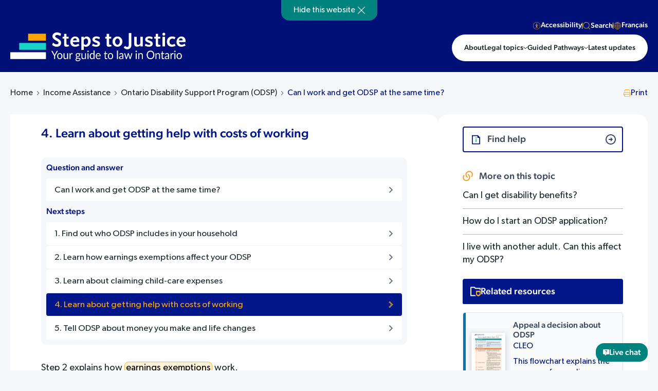

--- FILE ---
content_type: text/html; charset=UTF-8
request_url: https://stepstojustice.ca/steps/income-assistance/4-learn-about-getting-help-costs-working/
body_size: 96864
content:
<!DOCTYPE html>
<html lang="en-US" xmlns:fb="https://www.facebook.com/2008/fbml" xmlns:addthis="https://www.addthis.com/help/api-spec"  class=" answer-page ">
<head><meta charset="utf-8"><script>if(navigator.userAgent.match(/MSIE|Internet Explorer/i)||navigator.userAgent.match(/Trident\/7\..*?rv:11/i)){var href=document.location.href;if(!href.match(/[?&]nowprocket/)){if(href.indexOf("?")==-1){if(href.indexOf("#")==-1){document.location.href=href+"?nowprocket=1"}else{document.location.href=href.replace("#","?nowprocket=1#")}}else{if(href.indexOf("#")==-1){document.location.href=href+"&nowprocket=1"}else{document.location.href=href.replace("#","&nowprocket=1#")}}}}</script><script>(()=>{class RocketLazyLoadScripts{constructor(){this.v="1.2.6",this.triggerEvents=["keydown","mousedown","mousemove","touchmove","touchstart","touchend","wheel"],this.userEventHandler=this.t.bind(this),this.touchStartHandler=this.i.bind(this),this.touchMoveHandler=this.o.bind(this),this.touchEndHandler=this.h.bind(this),this.clickHandler=this.u.bind(this),this.interceptedClicks=[],this.interceptedClickListeners=[],this.l(this),window.addEventListener("pageshow",(t=>{this.persisted=t.persisted,this.everythingLoaded&&this.m()})),this.CSPIssue=sessionStorage.getItem("rocketCSPIssue"),document.addEventListener("securitypolicyviolation",(t=>{this.CSPIssue||"script-src-elem"!==t.violatedDirective||"data"!==t.blockedURI||(this.CSPIssue=!0,sessionStorage.setItem("rocketCSPIssue",!0))})),document.addEventListener("DOMContentLoaded",(()=>{this.k()})),this.delayedScripts={normal:[],async:[],defer:[]},this.trash=[],this.allJQueries=[]}p(t){document.hidden?t.t():(this.triggerEvents.forEach((e=>window.addEventListener(e,t.userEventHandler,{passive:!0}))),window.addEventListener("touchstart",t.touchStartHandler,{passive:!0}),window.addEventListener("mousedown",t.touchStartHandler),document.addEventListener("visibilitychange",t.userEventHandler))}_(){this.triggerEvents.forEach((t=>window.removeEventListener(t,this.userEventHandler,{passive:!0}))),document.removeEventListener("visibilitychange",this.userEventHandler)}i(t){"HTML"!==t.target.tagName&&(window.addEventListener("touchend",this.touchEndHandler),window.addEventListener("mouseup",this.touchEndHandler),window.addEventListener("touchmove",this.touchMoveHandler,{passive:!0}),window.addEventListener("mousemove",this.touchMoveHandler),t.target.addEventListener("click",this.clickHandler),this.L(t.target,!0),this.S(t.target,"onclick","rocket-onclick"),this.C())}o(t){window.removeEventListener("touchend",this.touchEndHandler),window.removeEventListener("mouseup",this.touchEndHandler),window.removeEventListener("touchmove",this.touchMoveHandler,{passive:!0}),window.removeEventListener("mousemove",this.touchMoveHandler),t.target.removeEventListener("click",this.clickHandler),this.L(t.target,!1),this.S(t.target,"rocket-onclick","onclick"),this.M()}h(){window.removeEventListener("touchend",this.touchEndHandler),window.removeEventListener("mouseup",this.touchEndHandler),window.removeEventListener("touchmove",this.touchMoveHandler,{passive:!0}),window.removeEventListener("mousemove",this.touchMoveHandler)}u(t){t.target.removeEventListener("click",this.clickHandler),this.L(t.target,!1),this.S(t.target,"rocket-onclick","onclick"),this.interceptedClicks.push(t),t.preventDefault(),t.stopPropagation(),t.stopImmediatePropagation(),this.M()}O(){window.removeEventListener("touchstart",this.touchStartHandler,{passive:!0}),window.removeEventListener("mousedown",this.touchStartHandler),this.interceptedClicks.forEach((t=>{t.target.dispatchEvent(new MouseEvent("click",{view:t.view,bubbles:!0,cancelable:!0}))}))}l(t){EventTarget.prototype.addEventListenerWPRocketBase=EventTarget.prototype.addEventListener,EventTarget.prototype.addEventListener=function(e,i,o){"click"!==e||t.windowLoaded||i===t.clickHandler||t.interceptedClickListeners.push({target:this,func:i,options:o}),(this||window).addEventListenerWPRocketBase(e,i,o)}}L(t,e){this.interceptedClickListeners.forEach((i=>{i.target===t&&(e?t.removeEventListener("click",i.func,i.options):t.addEventListener("click",i.func,i.options))})),t.parentNode!==document.documentElement&&this.L(t.parentNode,e)}D(){return new Promise((t=>{this.P?this.M=t:t()}))}C(){this.P=!0}M(){this.P=!1}S(t,e,i){t.hasAttribute&&t.hasAttribute(e)&&(event.target.setAttribute(i,event.target.getAttribute(e)),event.target.removeAttribute(e))}t(){this._(this),"loading"===document.readyState?document.addEventListener("DOMContentLoaded",this.R.bind(this)):this.R()}k(){let t=[];document.querySelectorAll("script[type=rocketlazyloadscript][data-rocket-src]").forEach((e=>{let i=e.getAttribute("data-rocket-src");if(i&&!i.startsWith("data:")){0===i.indexOf("//")&&(i=location.protocol+i);try{const o=new URL(i).origin;o!==location.origin&&t.push({src:o,crossOrigin:e.crossOrigin||"module"===e.getAttribute("data-rocket-type")})}catch(t){}}})),t=[...new Map(t.map((t=>[JSON.stringify(t),t]))).values()],this.T(t,"preconnect")}async R(){this.lastBreath=Date.now(),this.j(this),this.F(this),this.I(),this.W(),this.q(),await this.A(this.delayedScripts.normal),await this.A(this.delayedScripts.defer),await this.A(this.delayedScripts.async);try{await this.U(),await this.H(this),await this.J()}catch(t){console.error(t)}window.dispatchEvent(new Event("rocket-allScriptsLoaded")),this.everythingLoaded=!0,this.D().then((()=>{this.O()})),this.N()}W(){document.querySelectorAll("script[type=rocketlazyloadscript]").forEach((t=>{t.hasAttribute("data-rocket-src")?t.hasAttribute("async")&&!1!==t.async?this.delayedScripts.async.push(t):t.hasAttribute("defer")&&!1!==t.defer||"module"===t.getAttribute("data-rocket-type")?this.delayedScripts.defer.push(t):this.delayedScripts.normal.push(t):this.delayedScripts.normal.push(t)}))}async B(t){if(await this.G(),!0!==t.noModule||!("noModule"in HTMLScriptElement.prototype))return new Promise((e=>{let i;function o(){(i||t).setAttribute("data-rocket-status","executed"),e()}try{if(navigator.userAgent.indexOf("Firefox/")>0||""===navigator.vendor||this.CSPIssue)i=document.createElement("script"),[...t.attributes].forEach((t=>{let e=t.nodeName;"type"!==e&&("data-rocket-type"===e&&(e="type"),"data-rocket-src"===e&&(e="src"),i.setAttribute(e,t.nodeValue))})),t.text&&(i.text=t.text),i.hasAttribute("src")?(i.addEventListener("load",o),i.addEventListener("error",(function(){i.setAttribute("data-rocket-status","failed-network"),e()})),setTimeout((()=>{i.isConnected||e()}),1)):(i.text=t.text,o()),t.parentNode.replaceChild(i,t);else{const i=t.getAttribute("data-rocket-type"),s=t.getAttribute("data-rocket-src");i?(t.type=i,t.removeAttribute("data-rocket-type")):t.removeAttribute("type"),t.addEventListener("load",o),t.addEventListener("error",(i=>{this.CSPIssue&&i.target.src.startsWith("data:")?(console.log("WPRocket: data-uri blocked by CSP -> fallback"),t.removeAttribute("src"),this.B(t).then(e)):(t.setAttribute("data-rocket-status","failed-network"),e())})),s?(t.removeAttribute("data-rocket-src"),t.src=s):t.src="data:text/javascript;base64,"+window.btoa(unescape(encodeURIComponent(t.text)))}}catch(i){t.setAttribute("data-rocket-status","failed-transform"),e()}}));t.setAttribute("data-rocket-status","skipped")}async A(t){const e=t.shift();return e&&e.isConnected?(await this.B(e),this.A(t)):Promise.resolve()}q(){this.T([...this.delayedScripts.normal,...this.delayedScripts.defer,...this.delayedScripts.async],"preload")}T(t,e){var i=document.createDocumentFragment();t.forEach((t=>{const o=t.getAttribute&&t.getAttribute("data-rocket-src")||t.src;if(o&&!o.startsWith("data:")){const s=document.createElement("link");s.href=o,s.rel=e,"preconnect"!==e&&(s.as="script"),t.getAttribute&&"module"===t.getAttribute("data-rocket-type")&&(s.crossOrigin=!0),t.crossOrigin&&(s.crossOrigin=t.crossOrigin),t.integrity&&(s.integrity=t.integrity),i.appendChild(s),this.trash.push(s)}})),document.head.appendChild(i)}j(t){let e={};function i(i,o){return e[o].eventsToRewrite.indexOf(i)>=0&&!t.everythingLoaded?"rocket-"+i:i}function o(t,o){!function(t){e[t]||(e[t]={originalFunctions:{add:t.addEventListener,remove:t.removeEventListener},eventsToRewrite:[]},t.addEventListener=function(){arguments[0]=i(arguments[0],t),e[t].originalFunctions.add.apply(t,arguments)},t.removeEventListener=function(){arguments[0]=i(arguments[0],t),e[t].originalFunctions.remove.apply(t,arguments)})}(t),e[t].eventsToRewrite.push(o)}function s(e,i){let o=e[i];e[i]=null,Object.defineProperty(e,i,{get:()=>o||function(){},set(s){t.everythingLoaded?o=s:e["rocket"+i]=o=s}})}o(document,"DOMContentLoaded"),o(window,"DOMContentLoaded"),o(window,"load"),o(window,"pageshow"),o(document,"readystatechange"),s(document,"onreadystatechange"),s(window,"onload"),s(window,"onpageshow");try{Object.defineProperty(document,"readyState",{get:()=>t.rocketReadyState,set(e){t.rocketReadyState=e},configurable:!0}),document.readyState="loading"}catch(t){console.log("WPRocket DJE readyState conflict, bypassing")}}F(t){let e;function i(e){return t.everythingLoaded?e:e.split(" ").map((t=>"load"===t||0===t.indexOf("load.")?"rocket-jquery-load":t)).join(" ")}function o(o){function s(t){const e=o.fn[t];o.fn[t]=o.fn.init.prototype[t]=function(){return this[0]===window&&("string"==typeof arguments[0]||arguments[0]instanceof String?arguments[0]=i(arguments[0]):"object"==typeof arguments[0]&&Object.keys(arguments[0]).forEach((t=>{const e=arguments[0][t];delete arguments[0][t],arguments[0][i(t)]=e}))),e.apply(this,arguments),this}}o&&o.fn&&!t.allJQueries.includes(o)&&(o.fn.ready=o.fn.init.prototype.ready=function(e){return t.domReadyFired?e.bind(document)(o):document.addEventListener("rocket-DOMContentLoaded",(()=>e.bind(document)(o))),o([])},s("on"),s("one"),t.allJQueries.push(o)),e=o}o(window.jQuery),Object.defineProperty(window,"jQuery",{get:()=>e,set(t){o(t)}})}async H(t){const e=document.querySelector("script[data-webpack]");e&&(await async function(){return new Promise((t=>{e.addEventListener("load",t),e.addEventListener("error",t)}))}(),await t.K(),await t.H(t))}async U(){this.domReadyFired=!0;try{document.readyState="interactive"}catch(t){}await this.G(),document.dispatchEvent(new Event("rocket-readystatechange")),await this.G(),document.rocketonreadystatechange&&document.rocketonreadystatechange(),await this.G(),document.dispatchEvent(new Event("rocket-DOMContentLoaded")),await this.G(),window.dispatchEvent(new Event("rocket-DOMContentLoaded"))}async J(){try{document.readyState="complete"}catch(t){}await this.G(),document.dispatchEvent(new Event("rocket-readystatechange")),await this.G(),document.rocketonreadystatechange&&document.rocketonreadystatechange(),await this.G(),window.dispatchEvent(new Event("rocket-load")),await this.G(),window.rocketonload&&window.rocketonload(),await this.G(),this.allJQueries.forEach((t=>t(window).trigger("rocket-jquery-load"))),await this.G();const t=new Event("rocket-pageshow");t.persisted=this.persisted,window.dispatchEvent(t),await this.G(),window.rocketonpageshow&&window.rocketonpageshow({persisted:this.persisted}),this.windowLoaded=!0}m(){document.onreadystatechange&&document.onreadystatechange(),window.onload&&window.onload(),window.onpageshow&&window.onpageshow({persisted:this.persisted})}I(){const t=new Map;document.write=document.writeln=function(e){const i=document.currentScript;i||console.error("WPRocket unable to document.write this: "+e);const o=document.createRange(),s=i.parentElement;let n=t.get(i);void 0===n&&(n=i.nextSibling,t.set(i,n));const c=document.createDocumentFragment();o.setStart(c,0),c.appendChild(o.createContextualFragment(e)),s.insertBefore(c,n)}}async G(){Date.now()-this.lastBreath>45&&(await this.K(),this.lastBreath=Date.now())}async K(){return document.hidden?new Promise((t=>setTimeout(t))):new Promise((t=>requestAnimationFrame(t)))}N(){this.trash.forEach((t=>t.remove()))}static run(){const t=new RocketLazyLoadScripts;t.p(t)}}RocketLazyLoadScripts.run()})();</script>
    
    <meta name="viewport" content="width=device-width, initial-scale=1.0">
    <meta name="format-detection" content="telephone=no">    
    <meta name='robots' content='index, follow, max-image-preview:large, max-snippet:-1, max-video-preview:-1' />
	<style></style>
	<link rel="alternate" hreflang="en" href="https://stepstojustice.ca/steps/income-assistance/4-learn-about-getting-help-costs-working/" />
<link rel="alternate" hreflang="fr" href="https://stepstojustice.ca/fr/steps/health-and-disability/4-informez-vous-sur-les-aides-qui-pourraient-couvrir-les-frais-lies-a-lemploi/" />
<link rel="alternate" hreflang="x-default" href="https://stepstojustice.ca/steps/income-assistance/4-learn-about-getting-help-costs-working/" />

	<!-- This site is optimized with the Yoast SEO Premium plugin v23.9 (Yoast SEO v23.9) - https://yoast.com/wordpress/plugins/seo/ -->
	<title>4. Learn about getting help with costs of working - Steps to Justice</title><link rel="preload" data-rocket-preload as="font" href="https://stepstojustice.ca/wp-content/themes/stepstojustice/fonts/Gibson-Regular.woff2" crossorigin><link rel="preload" data-rocket-preload as="font" href="https://stepstojustice.ca/wp-content/themes/stepstojustice/fonts/Gibson-Medium.otf" crossorigin><link rel="preload" data-rocket-preload as="font" href="https://stepstojustice.ca/wp-content/themes/stepstojustice/fonts/Gibson-SemiBold.woff2" crossorigin><link rel="preload" data-rocket-preload as="font" href="https://stepstojustice.ca/wp-content/themes/stepstojustice/fonts/lato-v24-latin-700.woff2" crossorigin><style id="wpr-usedcss">img:is([sizes=auto i],[sizes^="auto," i]){contain-intrinsic-size:3000px 1500px}.wp-block-avatar.aligncenter{text-align:center}.wp-block-button__link{box-sizing:border-box;cursor:pointer;display:inline-block;text-align:center;word-break:break-word}.wp-block-button__link.aligncenter{text-align:center}.wp-block-button__link.alignright{text-align:right}:where(.wp-block-button__link){border-radius:9999px;box-shadow:none;padding:calc(.667em + 2px) calc(1.333em + 2px);text-decoration:none}.wp-block-button[style*=text-decoration] .wp-block-button__link{text-decoration:inherit}.wp-block-buttons>.wp-block-button.has-custom-width .wp-block-button__link{width:100%}.wp-block-buttons>.wp-block-button.has-custom-font-size .wp-block-button__link{font-size:inherit}.wp-block-button__link.wp-block-button.is-style-squared{border-radius:0}.wp-block-button__link.no-border-radius{border-radius:0!important}:root :where(.wp-block-button .wp-block-button__link.is-style-outline),:root :where(.wp-block-button.is-style-outline>.wp-block-button__link){border:2px solid;padding:.667em 1.333em}:root :where(.wp-block-button .wp-block-button__link.is-style-outline:not(.has-text-color)),:root :where(.wp-block-button.is-style-outline>.wp-block-button__link:not(.has-text-color)){color:currentColor}:root :where(.wp-block-button .wp-block-button__link.is-style-outline:not(.has-background)),:root :where(.wp-block-button.is-style-outline>.wp-block-button__link:not(.has-background)){background-color:initial;background-image:none}.wp-block-buttons.aligncenter{text-align:center}.wp-block-buttons:not(.is-content-justification-space-between,.is-content-justification-right,.is-content-justification-left,.is-content-justification-center) .wp-block-button.aligncenter{margin-left:auto;margin-right:auto;width:100%}.wp-block-buttons[style*=text-decoration] .wp-block-button__link{text-decoration:inherit}.wp-block-buttons.has-custom-font-size .wp-block-button__link{font-size:inherit}.wp-block-button.aligncenter{text-align:center}.wp-block-calendar table:where(:not(.has-text-color)){color:#40464d}.wp-block-calendar table:where(:not(.has-text-color)) td,.wp-block-calendar table:where(:not(.has-text-color)) th{border-color:#ddd}.wp-block-calendar table.has-text-color th{color:inherit}:where(.wp-block-calendar table:not(.has-background) th){background:#ddd}.wp-block-categories.alignleft{margin-right:2em}.wp-block-categories.alignright{margin-left:2em}.wp-block-categories.wp-block-categories-dropdown.aligncenter{text-align:center}.wp-block-columns{align-items:normal!important;box-sizing:border-box;display:flex;flex-wrap:wrap!important}@media (min-width:782px){.wp-block-columns{flex-wrap:nowrap!important}}.wp-block-columns.are-vertically-aligned-top{align-items:flex-start}.wp-block-columns.are-vertically-aligned-center{align-items:center}.wp-block-columns.are-vertically-aligned-bottom{align-items:flex-end}@media (max-width:781px){.wp-block-columns:not(.is-not-stacked-on-mobile)>.wp-block-column{flex-basis:100%!important}}@media (min-width:782px){.wp-block-columns:not(.is-not-stacked-on-mobile)>.wp-block-column{flex-basis:0;flex-grow:1}.wp-block-columns:not(.is-not-stacked-on-mobile)>.wp-block-column[style*=flex-basis]{flex-grow:0}}.wp-block-columns.is-not-stacked-on-mobile{flex-wrap:nowrap!important}.wp-block-columns.is-not-stacked-on-mobile>.wp-block-column{flex-basis:0;flex-grow:1}.wp-block-columns.is-not-stacked-on-mobile>.wp-block-column[style*=flex-basis]{flex-grow:0}:where(.wp-block-columns){margin-bottom:1.75em}:where(.wp-block-columns.has-background){padding:1.25em 2.375em}.wp-block-column{flex-grow:1;min-width:0;overflow-wrap:break-word;word-break:break-word}.wp-block-column.is-vertically-aligned-top{align-self:flex-start}.wp-block-column.is-vertically-aligned-center{align-self:center}.wp-block-column.is-vertically-aligned-bottom{align-self:flex-end}.wp-block-column.is-vertically-aligned-stretch{align-self:stretch}.wp-block-column.is-vertically-aligned-bottom,.wp-block-column.is-vertically-aligned-center,.wp-block-column.is-vertically-aligned-top{width:100%}.wp-block-post-comments .alignleft{float:left}.wp-block-post-comments .alignright{float:right}.wp-block-post-comments .commentlist{clear:both;list-style:none;margin:0;padding:0}.wp-block-post-comments .commentlist .comment{min-height:2.25em;padding-left:3.25em}.wp-block-post-comments .commentlist .comment p{font-size:1em;line-height:1.8;margin:1em 0}.wp-block-post-comments .commentlist .children{list-style:none;margin:0;padding:0}:where(.wp-block-post-comments input[type=submit]){border:none}.wp-block-comments-pagination.aligncenter{justify-content:center}.wp-block-comment-template li{clear:both}.wp-block-comment-template ol{list-style:none;margin-bottom:0;max-width:100%;padding-left:2rem}.wp-block-comment-template.alignleft{float:left}.wp-block-comment-template.aligncenter{margin-left:auto;margin-right:auto;width:-moz-fit-content;width:fit-content}.wp-block-comment-template.alignright{float:right}.wp-block-comment-edit-link,.wp-block-comment-reply-link{box-sizing:border-box}.wp-block-cover .has-background-dim:not([class*=-background-color]),.wp-block-cover-image .has-background-dim:not([class*=-background-color]),.wp-block-cover-image.has-background-dim:not([class*=-background-color]),.wp-block-cover.has-background-dim:not([class*=-background-color]){background-color:#000}.wp-block-cover-image.alignleft,.wp-block-cover-image.alignright,.wp-block-cover.alignleft,.wp-block-cover.alignright{max-width:420px;width:100%}.wp-block-cover-image.aligncenter,.wp-block-cover-image.alignleft,.wp-block-cover-image.alignright,.wp-block-cover.aligncenter,.wp-block-cover.alignleft,.wp-block-cover.alignright{display:flex}:where(.wp-block-cover-image:not(.has-text-color)),:where(.wp-block-cover:not(.has-text-color)){color:#fff}:where(.wp-block-cover-image.is-light:not(.has-text-color)),:where(.wp-block-cover.is-light:not(.has-text-color)){color:#000}:root :where(.wp-block-cover h1:not(.has-text-color)),:root :where(.wp-block-cover h2:not(.has-text-color)),:root :where(.wp-block-cover h3:not(.has-text-color)),:root :where(.wp-block-cover h4:not(.has-text-color)),:root :where(.wp-block-cover h5:not(.has-text-color)),:root :where(.wp-block-cover h6:not(.has-text-color)),:root :where(.wp-block-cover p:not(.has-text-color)){color:inherit}.wp-block-embed.alignleft,.wp-block-embed.alignright,.wp-block[data-align=left]>[data-type="core/embed"],.wp-block[data-align=right]>[data-type="core/embed"]{max-width:360px;width:100%}.wp-block-embed.alignleft .wp-block-embed__wrapper,.wp-block-embed.alignright .wp-block-embed__wrapper,.wp-block[data-align=left]>[data-type="core/embed"] .wp-block-embed__wrapper,.wp-block[data-align=right]>[data-type="core/embed"] .wp-block-embed__wrapper{min-width:280px}.wp-block-embed{overflow-wrap:break-word}.wp-block-embed :where(figcaption){margin-bottom:1em;margin-top:.5em}.wp-block-embed iframe{max-width:100%}.wp-block-file.aligncenter{text-align:center}.wp-block-file.alignright{text-align:right}:where(.wp-block-file){margin-bottom:1.5em}:where(.wp-block-file__button){border-radius:2em;display:inline-block;padding:.5em 1em}:where(.wp-block-file__button):is(a):active,:where(.wp-block-file__button):is(a):focus,:where(.wp-block-file__button):is(a):hover,:where(.wp-block-file__button):is(a):visited{box-shadow:none;color:#fff;opacity:.85;text-decoration:none}.wp-block-form-input__label.is-label-inline{align-items:center;flex-direction:row;gap:.5em}.wp-block-form-input__label.is-label-inline .wp-block-form-input__label-content{margin-bottom:.5em}.blocks-gallery-grid:not(.has-nested-images).columns-1 .blocks-gallery-image,.blocks-gallery-grid:not(.has-nested-images).columns-1 .blocks-gallery-item,.wp-block-gallery:not(.has-nested-images).columns-1 .blocks-gallery-image,.wp-block-gallery:not(.has-nested-images).columns-1 .blocks-gallery-item{margin-right:0;width:100%}.blocks-gallery-grid:not(.has-nested-images).alignleft,.blocks-gallery-grid:not(.has-nested-images).alignright,.wp-block-gallery:not(.has-nested-images).alignleft,.wp-block-gallery:not(.has-nested-images).alignright{max-width:420px;width:100%}.blocks-gallery-grid:not(.has-nested-images).aligncenter .blocks-gallery-item figure,.wp-block-gallery:not(.has-nested-images).aligncenter .blocks-gallery-item figure{justify-content:center}.wp-block-gallery.has-nested-images figure.wp-block-image figcaption::-webkit-scrollbar{height:12px;width:12px}.wp-block-gallery.has-nested-images figure.wp-block-image figcaption::-webkit-scrollbar-track{background-color:initial}.wp-block-gallery.has-nested-images figure.wp-block-image figcaption::-webkit-scrollbar-thumb{background-clip:padding-box;background-color:initial;border:3px solid #0000;border-radius:8px}.wp-block-gallery.has-nested-images figure.wp-block-image figcaption:focus-within::-webkit-scrollbar-thumb,.wp-block-gallery.has-nested-images figure.wp-block-image figcaption:focus::-webkit-scrollbar-thumb,.wp-block-gallery.has-nested-images figure.wp-block-image figcaption:hover::-webkit-scrollbar-thumb{background-color:#fffc}.wp-block-gallery.has-nested-images.columns-1 figure.wp-block-image:not(#individual-image){width:100%}.wp-block-gallery.has-nested-images.alignleft,.wp-block-gallery.has-nested-images.alignright{max-width:420px;width:100%}.wp-block-gallery.has-nested-images.aligncenter{justify-content:center}:where(.wp-block-group.wp-block-group-is-layout-constrained){position:relative}h1.has-text-align-left[style*=writing-mode]:where([style*=vertical-lr]),h1.has-text-align-right[style*=writing-mode]:where([style*=vertical-rl]),h2.has-text-align-left[style*=writing-mode]:where([style*=vertical-lr]),h2.has-text-align-right[style*=writing-mode]:where([style*=vertical-rl]),h3.has-text-align-left[style*=writing-mode]:where([style*=vertical-lr]),h3.has-text-align-right[style*=writing-mode]:where([style*=vertical-rl]),h4.has-text-align-left[style*=writing-mode]:where([style*=vertical-lr]),h4.has-text-align-right[style*=writing-mode]:where([style*=vertical-rl]),h5.has-text-align-left[style*=writing-mode]:where([style*=vertical-lr]),h5.has-text-align-right[style*=writing-mode]:where([style*=vertical-rl]),h6.has-text-align-left[style*=writing-mode]:where([style*=vertical-lr]),h6.has-text-align-right[style*=writing-mode]:where([style*=vertical-rl]){rotate:180deg}.wp-block-image.aligncenter{text-align:center}.wp-block-image.alignfull a,.wp-block-image.alignwide a{width:100%}.wp-block-image.alignfull img,.wp-block-image.alignwide img{height:auto;width:100%}.wp-block-image .aligncenter,.wp-block-image .alignleft,.wp-block-image .alignright,.wp-block-image.aligncenter,.wp-block-image.alignleft,.wp-block-image.alignright{display:table}.wp-block-image .aligncenter>figcaption,.wp-block-image .alignleft>figcaption,.wp-block-image .alignright>figcaption,.wp-block-image.aligncenter>figcaption,.wp-block-image.alignleft>figcaption,.wp-block-image.alignright>figcaption{caption-side:bottom;display:table-caption}.wp-block-image .alignleft{float:left;margin:.5em 1em .5em 0}.wp-block-image .alignright{float:right;margin:.5em 0 .5em 1em}.wp-block-image .aligncenter{margin-left:auto;margin-right:auto}:root :where(.wp-block-image.is-style-rounded img,.wp-block-image .is-style-rounded img){border-radius:9999px}.wp-lightbox-container{display:flex;flex-direction:column;position:relative}.wp-lightbox-container img{cursor:zoom-in}.wp-lightbox-container img:hover+button{opacity:1}.wp-lightbox-container button{align-items:center;-webkit-backdrop-filter:blur(16px) saturate(180%);backdrop-filter:blur(16px) saturate(180%);background-color:#5a5a5a40;border:none;border-radius:4px;cursor:zoom-in;display:flex;height:20px;justify-content:center;opacity:0;padding:0;position:absolute;right:16px;text-align:center;top:16px;transition:opacity .2s ease;width:20px;z-index:100}.wp-lightbox-container button:focus-visible{outline:#5a5a5a40 auto 3px;outline:-webkit-focus-ring-color auto 3px;outline-offset:3px}.wp-lightbox-container button:hover{cursor:pointer;opacity:1}.wp-lightbox-container button:focus{opacity:1}.wp-lightbox-container button:focus,.wp-lightbox-container button:hover,.wp-lightbox-container button:not(:hover):not(:active):not(.has-background){background-color:#5a5a5a40;border:none}.wp-lightbox-overlay{box-sizing:border-box;cursor:zoom-out;height:100vh;left:0;overflow:hidden;position:fixed;top:0;visibility:hidden;width:100%;z-index:100000}.wp-lightbox-overlay .close-button{align-items:center;cursor:pointer;display:flex;justify-content:center;min-height:40px;min-width:40px;padding:0;position:absolute;right:calc(env(safe-area-inset-right) + 16px);top:calc(env(safe-area-inset-top) + 16px);z-index:5000000}.wp-lightbox-overlay .close-button:focus,.wp-lightbox-overlay .close-button:hover,.wp-lightbox-overlay .close-button:not(:hover):not(:active):not(.has-background){background:0 0;border:none}.wp-lightbox-overlay .lightbox-image-container{height:var(--wp--lightbox-container-height);left:50%;overflow:hidden;position:absolute;top:50%;transform:translate(-50%,-50%);transform-origin:top left;width:var(--wp--lightbox-container-width);z-index:9999999999}.wp-lightbox-overlay .wp-block-image{align-items:center;box-sizing:border-box;display:flex;height:100%;justify-content:center;margin:0;position:relative;transform-origin:0 0;width:100%;z-index:3000000}.wp-lightbox-overlay .wp-block-image img{height:var(--wp--lightbox-image-height);min-height:var(--wp--lightbox-image-height);min-width:var(--wp--lightbox-image-width);width:var(--wp--lightbox-image-width)}.wp-lightbox-overlay .wp-block-image figcaption{display:none}.wp-lightbox-overlay button{background:0 0;border:none}.wp-lightbox-overlay .scrim{background-color:#fff;height:100%;opacity:.9;position:absolute;width:100%;z-index:2000000}.wp-lightbox-overlay.active{animation:.25s both turn-on-visibility;visibility:visible}.wp-lightbox-overlay.active img{animation:.35s both turn-on-visibility}.wp-lightbox-overlay.show-closing-animation:not(.active){animation:.35s both turn-off-visibility}.wp-lightbox-overlay.show-closing-animation:not(.active) img{animation:.25s both turn-off-visibility}@media (prefers-reduced-motion:no-preference){.wp-lightbox-overlay.zoom.active{animation:none;opacity:1;visibility:visible}.wp-lightbox-overlay.zoom.active .lightbox-image-container{animation:.4s lightbox-zoom-in}.wp-lightbox-overlay.zoom.active .lightbox-image-container img{animation:none}.wp-lightbox-overlay.zoom.active .scrim{animation:.4s forwards turn-on-visibility}.wp-lightbox-overlay.zoom.show-closing-animation:not(.active){animation:none}.wp-lightbox-overlay.zoom.show-closing-animation:not(.active) .lightbox-image-container{animation:.4s lightbox-zoom-out}.wp-lightbox-overlay.zoom.show-closing-animation:not(.active) .lightbox-image-container img{animation:none}.wp-lightbox-overlay.zoom.show-closing-animation:not(.active) .scrim{animation:.4s forwards turn-off-visibility}}@keyframes turn-on-visibility{0%{opacity:0}to{opacity:1}}@keyframes turn-off-visibility{0%{opacity:1;visibility:visible}99%{opacity:0;visibility:visible}to{opacity:0;visibility:hidden}}@keyframes lightbox-zoom-in{0%{transform:translate(calc((-100vw + var(--wp--lightbox-scrollbar-width))/ 2 + var(--wp--lightbox-initial-left-position)),calc(-50vh + var(--wp--lightbox-initial-top-position))) scale(var(--wp--lightbox-scale))}to{transform:translate(-50%,-50%) scale(1)}}@keyframes lightbox-zoom-out{0%{transform:translate(-50%,-50%) scale(1);visibility:visible}99%{visibility:visible}to{transform:translate(calc((-100vw + var(--wp--lightbox-scrollbar-width))/ 2 + var(--wp--lightbox-initial-left-position)),calc(-50vh + var(--wp--lightbox-initial-top-position))) scale(var(--wp--lightbox-scale));visibility:hidden}}ol.wp-block-latest-comments{box-sizing:border-box;margin-left:0}:where(.wp-block-latest-comments:not([style*=line-height] .wp-block-latest-comments__comment)){line-height:1.1}:where(.wp-block-latest-comments:not([style*=line-height] .wp-block-latest-comments__comment-excerpt p)){line-height:1.8}.has-dates :where(.wp-block-latest-comments:not([style*=line-height])),.has-excerpts :where(.wp-block-latest-comments:not([style*=line-height])){line-height:1.5}.wp-block-latest-posts.alignleft{margin-right:2em}.wp-block-latest-posts.alignright{margin-left:2em}.wp-block-latest-posts.wp-block-latest-posts__list{list-style:none}.wp-block-latest-posts.wp-block-latest-posts__list li{clear:both;overflow-wrap:break-word}.wp-block-latest-posts.is-grid li{margin:0 1.25em 1.25em 0;width:100%}:root :where(.wp-block-latest-posts.is-grid){padding:0}:root :where(.wp-block-latest-posts.wp-block-latest-posts__list){padding-left:0}.wp-block-latest-posts__featured-image.alignleft{float:left;margin-right:1em}.wp-block-latest-posts__featured-image.alignright{float:right;margin-left:1em}.wp-block-latest-posts__featured-image.aligncenter{margin-bottom:1em;text-align:center}ol,ul{box-sizing:border-box}:root :where(.wp-block-list.has-background){padding:1.25em 2.375em}.wp-block-media-text.is-vertically-aligned-top>.wp-block-media-text__content,.wp-block-media-text.is-vertically-aligned-top>.wp-block-media-text__media{align-self:start}.wp-block-media-text.is-vertically-aligned-center>.wp-block-media-text__content,.wp-block-media-text.is-vertically-aligned-center>.wp-block-media-text__media{align-self:center}.wp-block-media-text.is-vertically-aligned-bottom>.wp-block-media-text__content,.wp-block-media-text.is-vertically-aligned-bottom>.wp-block-media-text__media{align-self:end}.wp-block-navigation ul{margin-bottom:0;margin-left:0;margin-top:0;padding-left:0}.wp-block-navigation ul,.wp-block-navigation ul li{list-style:none;padding:0}.wp-block-navigation.has-text-decoration-underline .wp-block-navigation-item__content,.wp-block-navigation.has-text-decoration-underline .wp-block-navigation-item__content:active,.wp-block-navigation.has-text-decoration-underline .wp-block-navigation-item__content:focus{text-decoration:underline}.wp-block-navigation.has-text-decoration-line-through .wp-block-navigation-item__content,.wp-block-navigation.has-text-decoration-line-through .wp-block-navigation-item__content:active,.wp-block-navigation.has-text-decoration-line-through .wp-block-navigation-item__content:focus{text-decoration:line-through}.wp-block-navigation .has-child:not(.open-on-click):hover>.wp-block-navigation__submenu-container,.wp-block-navigation .has-child:not(.open-on-click):not(.open-on-hover-click):focus-within>.wp-block-navigation__submenu-container{height:auto;min-width:200px;opacity:1;overflow:visible;visibility:visible;width:auto}.wp-block-navigation-item.open-on-click .wp-block-navigation-submenu__toggle{padding-left:0;padding-right:.85em}.wp-block-navigation-item.open-on-click .wp-block-navigation-submenu__toggle+.wp-block-navigation__submenu-icon{margin-left:-.6em;pointer-events:none}.wp-block-navigation-item.open-on-click button.wp-block-navigation-item__content:not(.wp-block-navigation-submenu__toggle){padding:0}.wp-block-navigation .wp-block-page-list{gap:inherit}:where(.wp-block-navigation.has-background .wp-block-navigation-item a:not(.wp-element-button)),:where(.wp-block-navigation.has-background .wp-block-navigation-submenu a:not(.wp-element-button)){padding:.5em 1em}:where(.wp-block-navigation .wp-block-navigation__submenu-container .wp-block-navigation-item a:not(.wp-element-button)),:where(.wp-block-navigation .wp-block-navigation__submenu-container .wp-block-navigation-submenu a:not(.wp-element-button)),:where(.wp-block-navigation .wp-block-navigation__submenu-container .wp-block-navigation-submenu button.wp-block-navigation-item__content),:where(.wp-block-navigation .wp-block-navigation__submenu-container .wp-block-pages-list__item button.wp-block-navigation-item__content){padding:.5em 1em}.wp-block-navigation.items-justified-right .wp-block-page-list>.has-child .wp-block-navigation__submenu-container,.wp-block-navigation.items-justified-space-between .wp-block-page-list>.has-child:last-child .wp-block-navigation__submenu-container{left:auto;right:0}.wp-block-navigation.items-justified-right .wp-block-page-list>.has-child .wp-block-navigation__submenu-container .wp-block-navigation__submenu-container,.wp-block-navigation.items-justified-space-between .wp-block-page-list>.has-child:last-child .wp-block-navigation__submenu-container .wp-block-navigation__submenu-container{left:-1px;right:-1px}@media (min-width:782px){.wp-block-navigation.items-justified-right .wp-block-page-list>.has-child .wp-block-navigation__submenu-container .wp-block-navigation__submenu-container,.wp-block-navigation.items-justified-space-between .wp-block-page-list>.has-child:last-child .wp-block-navigation__submenu-container .wp-block-navigation__submenu-container{left:auto;right:100%}}.wp-block-navigation:not(.has-text-color) .wp-block-navigation__submenu-container{color:#000}.wp-block-page-list:only-child{flex-grow:1}.wp-block-navigation__responsive-container.is-menu-open .wp-block-navigation__responsive-container-content .wp-block-page-list{justify-content:flex-start}.wp-block-navigation__responsive-container.is-menu-open .wp-block-navigation__responsive-container-content .wp-block-page-list{align-items:var(--navigation-layout-justification-setting,initial);display:flex;flex-direction:column}.wp-block-navigation__responsive-container.is-menu-open .wp-block-page-list{background:#0000!important;color:inherit!important}@media (min-width:600px){.blocks-gallery-grid:not(.has-nested-images).columns-3 .blocks-gallery-image,.blocks-gallery-grid:not(.has-nested-images).columns-3 .blocks-gallery-item,.wp-block-gallery:not(.has-nested-images).columns-3 .blocks-gallery-image,.wp-block-gallery:not(.has-nested-images).columns-3 .blocks-gallery-item{margin-right:1em;width:calc(33.33333% - .66667em)}.blocks-gallery-grid:not(.has-nested-images).columns-4 .blocks-gallery-image,.blocks-gallery-grid:not(.has-nested-images).columns-4 .blocks-gallery-item,.wp-block-gallery:not(.has-nested-images).columns-4 .blocks-gallery-image,.wp-block-gallery:not(.has-nested-images).columns-4 .blocks-gallery-item{margin-right:1em;width:calc(25% - .75em)}.blocks-gallery-grid:not(.has-nested-images).columns-5 .blocks-gallery-image,.blocks-gallery-grid:not(.has-nested-images).columns-5 .blocks-gallery-item,.wp-block-gallery:not(.has-nested-images).columns-5 .blocks-gallery-image,.wp-block-gallery:not(.has-nested-images).columns-5 .blocks-gallery-item{margin-right:1em;width:calc(20% - .8em)}.blocks-gallery-grid:not(.has-nested-images).columns-6 .blocks-gallery-image,.blocks-gallery-grid:not(.has-nested-images).columns-6 .blocks-gallery-item,.wp-block-gallery:not(.has-nested-images).columns-6 .blocks-gallery-image,.wp-block-gallery:not(.has-nested-images).columns-6 .blocks-gallery-item{margin-right:1em;width:calc(16.66667% - .83333em)}.blocks-gallery-grid:not(.has-nested-images).columns-7 .blocks-gallery-image,.blocks-gallery-grid:not(.has-nested-images).columns-7 .blocks-gallery-item,.wp-block-gallery:not(.has-nested-images).columns-7 .blocks-gallery-image,.wp-block-gallery:not(.has-nested-images).columns-7 .blocks-gallery-item{margin-right:1em;width:calc(14.28571% - .85714em)}.blocks-gallery-grid:not(.has-nested-images).columns-8 .blocks-gallery-image,.blocks-gallery-grid:not(.has-nested-images).columns-8 .blocks-gallery-item,.wp-block-gallery:not(.has-nested-images).columns-8 .blocks-gallery-image,.wp-block-gallery:not(.has-nested-images).columns-8 .blocks-gallery-item{margin-right:1em;width:calc(12.5% - .875em)}.blocks-gallery-grid:not(.has-nested-images).columns-1 .blocks-gallery-image:nth-of-type(1n),.blocks-gallery-grid:not(.has-nested-images).columns-1 .blocks-gallery-item:nth-of-type(1n),.blocks-gallery-grid:not(.has-nested-images).columns-2 .blocks-gallery-image:nth-of-type(2n),.blocks-gallery-grid:not(.has-nested-images).columns-2 .blocks-gallery-item:nth-of-type(2n),.blocks-gallery-grid:not(.has-nested-images).columns-3 .blocks-gallery-image:nth-of-type(3n),.blocks-gallery-grid:not(.has-nested-images).columns-3 .blocks-gallery-item:nth-of-type(3n),.blocks-gallery-grid:not(.has-nested-images).columns-4 .blocks-gallery-image:nth-of-type(4n),.blocks-gallery-grid:not(.has-nested-images).columns-4 .blocks-gallery-item:nth-of-type(4n),.blocks-gallery-grid:not(.has-nested-images).columns-5 .blocks-gallery-image:nth-of-type(5n),.blocks-gallery-grid:not(.has-nested-images).columns-5 .blocks-gallery-item:nth-of-type(5n),.blocks-gallery-grid:not(.has-nested-images).columns-6 .blocks-gallery-image:nth-of-type(6n),.blocks-gallery-grid:not(.has-nested-images).columns-6 .blocks-gallery-item:nth-of-type(6n),.blocks-gallery-grid:not(.has-nested-images).columns-7 .blocks-gallery-image:nth-of-type(7n),.blocks-gallery-grid:not(.has-nested-images).columns-7 .blocks-gallery-item:nth-of-type(7n),.blocks-gallery-grid:not(.has-nested-images).columns-8 .blocks-gallery-image:nth-of-type(8n),.blocks-gallery-grid:not(.has-nested-images).columns-8 .blocks-gallery-item:nth-of-type(8n),.wp-block-gallery:not(.has-nested-images).columns-1 .blocks-gallery-image:nth-of-type(1n),.wp-block-gallery:not(.has-nested-images).columns-1 .blocks-gallery-item:nth-of-type(1n),.wp-block-gallery:not(.has-nested-images).columns-2 .blocks-gallery-image:nth-of-type(2n),.wp-block-gallery:not(.has-nested-images).columns-2 .blocks-gallery-item:nth-of-type(2n),.wp-block-gallery:not(.has-nested-images).columns-3 .blocks-gallery-image:nth-of-type(3n),.wp-block-gallery:not(.has-nested-images).columns-3 .blocks-gallery-item:nth-of-type(3n),.wp-block-gallery:not(.has-nested-images).columns-4 .blocks-gallery-image:nth-of-type(4n),.wp-block-gallery:not(.has-nested-images).columns-4 .blocks-gallery-item:nth-of-type(4n),.wp-block-gallery:not(.has-nested-images).columns-5 .blocks-gallery-image:nth-of-type(5n),.wp-block-gallery:not(.has-nested-images).columns-5 .blocks-gallery-item:nth-of-type(5n),.wp-block-gallery:not(.has-nested-images).columns-6 .blocks-gallery-image:nth-of-type(6n),.wp-block-gallery:not(.has-nested-images).columns-6 .blocks-gallery-item:nth-of-type(6n),.wp-block-gallery:not(.has-nested-images).columns-7 .blocks-gallery-image:nth-of-type(7n),.wp-block-gallery:not(.has-nested-images).columns-7 .blocks-gallery-item:nth-of-type(7n),.wp-block-gallery:not(.has-nested-images).columns-8 .blocks-gallery-image:nth-of-type(8n),.wp-block-gallery:not(.has-nested-images).columns-8 .blocks-gallery-item:nth-of-type(8n){margin-right:0}.wp-block-gallery.has-nested-images.columns-3 figure.wp-block-image:not(#individual-image){width:calc(33.33333% - var(--wp--style--unstable-gallery-gap,16px)*.66667)}.wp-block-gallery.has-nested-images.columns-4 figure.wp-block-image:not(#individual-image){width:calc(25% - var(--wp--style--unstable-gallery-gap,16px)*.75)}.wp-block-gallery.has-nested-images.columns-5 figure.wp-block-image:not(#individual-image){width:calc(20% - var(--wp--style--unstable-gallery-gap,16px)*.8)}.wp-block-gallery.has-nested-images.columns-6 figure.wp-block-image:not(#individual-image){width:calc(16.66667% - var(--wp--style--unstable-gallery-gap,16px)*.83333)}.wp-block-gallery.has-nested-images.columns-7 figure.wp-block-image:not(#individual-image){width:calc(14.28571% - var(--wp--style--unstable-gallery-gap,16px)*.85714)}.wp-block-gallery.has-nested-images.columns-8 figure.wp-block-image:not(#individual-image){width:calc(12.5% - var(--wp--style--unstable-gallery-gap,16px)*.875)}.wp-block-gallery.has-nested-images.columns-default figure.wp-block-image:not(#individual-image){width:calc(33.33% - var(--wp--style--unstable-gallery-gap,16px)*.66667)}.wp-block-gallery.has-nested-images.columns-default figure.wp-block-image:not(#individual-image):first-child:nth-last-child(2),.wp-block-gallery.has-nested-images.columns-default figure.wp-block-image:not(#individual-image):first-child:nth-last-child(2)~figure.wp-block-image:not(#individual-image){width:calc(50% - var(--wp--style--unstable-gallery-gap,16px)*.5)}.wp-block-gallery.has-nested-images.columns-default figure.wp-block-image:not(#individual-image):first-child:last-child{width:100%}.wp-block-latest-posts.columns-2 li{width:calc(50% - .625em)}.wp-block-latest-posts.columns-2 li:nth-child(2n){margin-right:0}.wp-block-latest-posts.columns-3 li{width:calc(33.33333% - .83333em)}.wp-block-latest-posts.columns-3 li:nth-child(3n){margin-right:0}.wp-block-latest-posts.columns-4 li{width:calc(25% - .9375em)}.wp-block-latest-posts.columns-4 li:nth-child(4n){margin-right:0}.wp-block-latest-posts.columns-5 li{width:calc(20% - 1em)}.wp-block-latest-posts.columns-5 li:nth-child(5n){margin-right:0}.wp-block-latest-posts.columns-6 li{width:calc(16.66667% - 1.04167em)}.wp-block-latest-posts.columns-6 li:nth-child(6n){margin-right:0}.wp-block-navigation__responsive-container:not(.hidden-by-default):not(.is-menu-open){background-color:inherit;display:block;position:relative;width:100%;z-index:auto}.wp-block-navigation__responsive-container:not(.hidden-by-default):not(.is-menu-open) .wp-block-navigation__responsive-container-close{display:none}.wp-block-post-template.is-flex-container.is-flex-container.columns-2>li{width:calc(50% - .625em)}.wp-block-post-template.is-flex-container.is-flex-container.columns-3>li{width:calc(33.33333% - .83333em)}.wp-block-post-template.is-flex-container.is-flex-container.columns-4>li{width:calc(25% - .9375em)}.wp-block-post-template.is-flex-container.is-flex-container.columns-5>li{width:calc(20% - 1em)}.wp-block-post-template.is-flex-container.is-flex-container.columns-6>li{width:calc(16.66667% - 1.04167em)}}.wp-block-navigation:not(.has-text-color) .wp-block-navigation__responsive-container.is-menu-open{color:#000}.link-ui-tools{border-top:1px solid #f0f0f0;padding:8px}.link-ui-block-inserter{padding-top:8px}.link-ui-block-inserter__back{margin-left:8px;text-transform:uppercase}.wp-block-navigation .wp-block-page-list{align-items:var(--navigation-layout-align,initial);background-color:inherit;display:flex;flex-direction:var(--navigation-layout-direction,initial);flex-wrap:var(--navigation-layout-wrap,wrap);justify-content:var(--navigation-layout-justify,initial)}.is-regular-text{font-size:1em}:root :where(p.has-background){padding:1.25em 2.375em}:where(p.has-text-color:not(.has-link-color)) a{color:inherit}p.has-text-align-left[style*="writing-mode:vertical-lr"],p.has-text-align-right[style*="writing-mode:vertical-rl"]{rotate:180deg}.wp-block-post-author__byline{font-size:.5em;margin-bottom:0;margin-top:0;width:100%}:where(.wp-block-post-comments-form) input:not([type=submit]),:where(.wp-block-post-comments-form) textarea{border:1px solid #949494;font-family:inherit;font-size:1em}:where(.wp-block-post-comments-form) input:where(:not([type=submit]):not([type=checkbox])),:where(.wp-block-post-comments-form) textarea{padding:calc(.667em + 2px)}.wp-block-post-comments-form[style*=line-height] :where(.comment-reply-title){line-height:inherit}:where(.wp-block-post-excerpt){box-sizing:border-box;margin-bottom:var(--wp--style--block-gap);margin-top:var(--wp--style--block-gap)}.wp-block-post-excerpt__more-link{display:inline-block}.wp-block-post-featured-image.alignfull img,.wp-block-post-featured-image.alignwide img{width:100%}.wp-block-post-featured-image:where(.alignleft,.alignright){width:100%}.wp-block-post-navigation-link .wp-block-post-navigation-link__arrow-previous{display:inline-block;margin-right:1ch}.wp-block-post-navigation-link .wp-block-post-navigation-link__arrow-previous:not(.is-arrow-chevron){transform:scaleX(1)}.wp-block-post-navigation-link .wp-block-post-navigation-link__arrow-next{display:inline-block;margin-left:1ch}.wp-block-post-navigation-link .wp-block-post-navigation-link__arrow-next:not(.is-arrow-chevron){transform:scaleX(1)}.wp-block-post-navigation-link.has-text-align-left[style*="writing-mode: vertical-lr"],.wp-block-post-navigation-link.has-text-align-right[style*="writing-mode: vertical-rl"]{rotate:180deg}:where(.wp-block-preformatted.has-background){padding:1.25em 2.375em}.wp-block-pullquote{box-sizing:border-box;margin:0 0 1em;overflow-wrap:break-word;padding:4em 0;text-align:center}.wp-block-pullquote blockquote,.wp-block-pullquote cite,.wp-block-pullquote p{color:inherit}.wp-block-pullquote blockquote{margin:0}.wp-block-pullquote p{margin-top:0}.wp-block-pullquote p:last-child{margin-bottom:0}.wp-block-pullquote.alignleft,.wp-block-pullquote.alignright{max-width:420px}.wp-block-pullquote cite,.wp-block-pullquote footer{position:relative}.wp-block-pullquote .has-text-color a{color:inherit}.wp-block-pullquote.has-text-align-left blockquote{text-align:left}.wp-block-pullquote.has-text-align-right blockquote{text-align:right}.wp-block-pullquote.is-style-solid-color{border:none}.wp-block-pullquote.is-style-solid-color blockquote{margin-left:auto;margin-right:auto;max-width:60%}.wp-block-pullquote.is-style-solid-color blockquote p{font-size:2em;margin-bottom:0;margin-top:0}.wp-block-pullquote.is-style-solid-color blockquote cite{font-style:normal;text-transform:none}.wp-block-pullquote cite{color:inherit}.wp-block-post-template.is-flex-container>li{margin:0;width:100%}.wp-block-post-template-is-layout-constrained>li>.alignright,.wp-block-post-template-is-layout-flow>li>.alignright{float:right;margin-inline-end:0;margin-inline-start:2em}.wp-block-post-template-is-layout-constrained>li>.alignleft,.wp-block-post-template-is-layout-flow>li>.alignleft{float:left;margin-inline-end:2em;margin-inline-start:0}.wp-block-post-template-is-layout-constrained>li>.aligncenter,.wp-block-post-template-is-layout-flow>li>.aligncenter{margin-inline-end:auto;margin-inline-start:auto}.wp-block-query-pagination.aligncenter{justify-content:center}ul.wp-block-rss{list-style:none;padding:0}ul.wp-block-rss.wp-block-rss{box-sizing:border-box}ul.wp-block-rss.alignleft{margin-right:2em}ul.wp-block-rss.alignright{margin-left:2em}ul.wp-block-rss.is-grid{display:flex;flex-wrap:wrap;list-style:none;padding:0}ul.wp-block-rss.is-grid li{margin:0 1em 1em 0;width:100%}@media (min-width:600px){ul.wp-block-rss.columns-2 li{width:calc(50% - 1em)}ul.wp-block-rss.columns-3 li{width:calc(33.33333% - 1em)}ul.wp-block-rss.columns-4 li{width:calc(25% - 1em)}ul.wp-block-rss.columns-5 li{width:calc(20% - 1em)}ul.wp-block-rss.columns-6 li{width:calc(16.66667% - 1em)}}.wp-block-rss__item-publish-date{display:block;font-size:.8125em}:where(.wp-block-search__button){border:1px solid #ccc;padding:6px 10px}:where(.wp-block-search__input){font-family:inherit;font-size:inherit;font-style:inherit;font-weight:inherit;letter-spacing:inherit;line-height:inherit;text-transform:inherit}:where(.wp-block-search__button-inside .wp-block-search__inside-wrapper){border:1px solid #949494;box-sizing:border-box;padding:4px}:where(.wp-block-search__button-inside .wp-block-search__inside-wrapper) .wp-block-search__input{border:none;border-radius:0;padding:0 4px}:where(.wp-block-search__button-inside .wp-block-search__inside-wrapper) .wp-block-search__input:focus{outline:0}:where(.wp-block-search__button-inside .wp-block-search__inside-wrapper) :where(.wp-block-search__button){padding:4px 8px}.wp-block-search.aligncenter .wp-block-search__inside-wrapper{margin:auto}.wp-block[data-align=right] .wp-block-search.wp-block-search__button-only .wp-block-search__inside-wrapper{float:right}:root :where(.wp-block-separator.is-style-dots){height:auto;line-height:1;text-align:center}:root :where(.wp-block-separator.is-style-dots):before{color:currentColor;content:"···";font-family:serif;font-size:1.5em;letter-spacing:2em;padding-left:2em}.wp-block-site-logo.is-default-size img{height:auto;width:120px}.wp-block-site-logo.aligncenter{margin-left:auto;margin-right:auto;text-align:center}:root :where(.wp-block-site-logo.is-style-rounded){border-radius:9999px}.wp-block-site-tagline{box-sizing:border-box}.wp-block-social-links{background:0 0;box-sizing:border-box;margin-left:0;padding-left:0;padding-right:0;text-indent:0}.wp-block-social-links .wp-social-link a,.wp-block-social-links .wp-social-link a:hover{border-bottom:0;box-shadow:none;text-decoration:none}.wp-block-social-links .wp-social-link svg{height:1em;width:1em}.wp-block-social-links .wp-social-link span:not(.screen-reader-text){font-size:.65em;margin-left:.5em;margin-right:.5em}.wp-block-social-links.has-small-icon-size{font-size:16px}.wp-block-social-links,.wp-block-social-links.has-normal-icon-size{font-size:24px}.wp-block-social-links.has-large-icon-size{font-size:36px}.wp-block-social-links.has-huge-icon-size{font-size:48px}.wp-block-social-links.aligncenter{display:flex;justify-content:center}.wp-block-social-links.alignright{justify-content:flex-end}.wp-block-social-link{border-radius:9999px;display:block;height:auto;transition:transform .1s ease}@media (prefers-reduced-motion:reduce){.wp-block-social-link{transition-delay:0s;transition-duration:0s}}.wp-block-social-link a{align-items:center;display:flex;line-height:0;transition:transform .1s ease}.wp-block-social-link:hover{transform:scale(1.1)}.wp-block-social-links .wp-block-social-link.wp-social-link{display:inline-block;margin:0;padding:0}.wp-block-social-links .wp-block-social-link.wp-social-link .wp-block-social-link-anchor,.wp-block-social-links .wp-block-social-link.wp-social-link .wp-block-social-link-anchor svg,.wp-block-social-links .wp-block-social-link.wp-social-link .wp-block-social-link-anchor:active,.wp-block-social-links .wp-block-social-link.wp-social-link .wp-block-social-link-anchor:hover,.wp-block-social-links .wp-block-social-link.wp-social-link .wp-block-social-link-anchor:visited{color:currentColor;fill:currentColor}:where(.wp-block-social-links:not(.is-style-logos-only)) .wp-social-link{background-color:#f0f0f0;color:#444}:where(.wp-block-social-links:not(.is-style-logos-only)) .wp-social-link-amazon{background-color:#f90;color:#fff}:where(.wp-block-social-links:not(.is-style-logos-only)) .wp-social-link-bandcamp{background-color:#1ea0c3;color:#fff}:where(.wp-block-social-links:not(.is-style-logos-only)) .wp-social-link-behance{background-color:#0757fe;color:#fff}:where(.wp-block-social-links:not(.is-style-logos-only)) .wp-social-link-bluesky{background-color:#0a7aff;color:#fff}:where(.wp-block-social-links:not(.is-style-logos-only)) .wp-social-link-codepen{background-color:#1e1f26;color:#fff}:where(.wp-block-social-links:not(.is-style-logos-only)) .wp-social-link-deviantart{background-color:#02e49b;color:#fff}:where(.wp-block-social-links:not(.is-style-logos-only)) .wp-social-link-dribbble{background-color:#e94c89;color:#fff}:where(.wp-block-social-links:not(.is-style-logos-only)) .wp-social-link-dropbox{background-color:#4280ff;color:#fff}:where(.wp-block-social-links:not(.is-style-logos-only)) .wp-social-link-etsy{background-color:#f45800;color:#fff}:where(.wp-block-social-links:not(.is-style-logos-only)) .wp-social-link-facebook{background-color:#0866ff;color:#fff}:where(.wp-block-social-links:not(.is-style-logos-only)) .wp-social-link-fivehundredpx{background-color:#000;color:#fff}:where(.wp-block-social-links:not(.is-style-logos-only)) .wp-social-link-flickr{background-color:#0461dd;color:#fff}:where(.wp-block-social-links:not(.is-style-logos-only)) .wp-social-link-foursquare{background-color:#e65678;color:#fff}:where(.wp-block-social-links:not(.is-style-logos-only)) .wp-social-link-github{background-color:#24292d;color:#fff}:where(.wp-block-social-links:not(.is-style-logos-only)) .wp-social-link-goodreads{background-color:#eceadd;color:#382110}:where(.wp-block-social-links:not(.is-style-logos-only)) .wp-social-link-google{background-color:#ea4434;color:#fff}:where(.wp-block-social-links:not(.is-style-logos-only)) .wp-social-link-gravatar{background-color:#1d4fc4;color:#fff}:where(.wp-block-social-links:not(.is-style-logos-only)) .wp-social-link-instagram{background-color:#f00075;color:#fff}:where(.wp-block-social-links:not(.is-style-logos-only)) .wp-social-link-lastfm{background-color:#e21b24;color:#fff}:where(.wp-block-social-links:not(.is-style-logos-only)) .wp-social-link-linkedin{background-color:#0d66c2;color:#fff}:where(.wp-block-social-links:not(.is-style-logos-only)) .wp-social-link-mastodon{background-color:#3288d4;color:#fff}:where(.wp-block-social-links:not(.is-style-logos-only)) .wp-social-link-medium{background-color:#000;color:#fff}:where(.wp-block-social-links:not(.is-style-logos-only)) .wp-social-link-meetup{background-color:#f6405f;color:#fff}:where(.wp-block-social-links:not(.is-style-logos-only)) .wp-social-link-patreon{background-color:#000;color:#fff}:where(.wp-block-social-links:not(.is-style-logos-only)) .wp-social-link-pinterest{background-color:#e60122;color:#fff}:where(.wp-block-social-links:not(.is-style-logos-only)) .wp-social-link-pocket{background-color:#ef4155;color:#fff}:where(.wp-block-social-links:not(.is-style-logos-only)) .wp-social-link-reddit{background-color:#ff4500;color:#fff}:where(.wp-block-social-links:not(.is-style-logos-only)) .wp-social-link-skype{background-color:#0478d7;color:#fff}:where(.wp-block-social-links:not(.is-style-logos-only)) .wp-social-link-snapchat{background-color:#fefc00;color:#fff;stroke:#000}:where(.wp-block-social-links:not(.is-style-logos-only)) .wp-social-link-soundcloud{background-color:#ff5600;color:#fff}:where(.wp-block-social-links:not(.is-style-logos-only)) .wp-social-link-spotify{background-color:#1bd760;color:#fff}:where(.wp-block-social-links:not(.is-style-logos-only)) .wp-social-link-telegram{background-color:#2aabee;color:#fff}:where(.wp-block-social-links:not(.is-style-logos-only)) .wp-social-link-threads{background-color:#000;color:#fff}:where(.wp-block-social-links:not(.is-style-logos-only)) .wp-social-link-tiktok{background-color:#000;color:#fff}:where(.wp-block-social-links:not(.is-style-logos-only)) .wp-social-link-tumblr{background-color:#011835;color:#fff}:where(.wp-block-social-links:not(.is-style-logos-only)) .wp-social-link-twitch{background-color:#6440a4;color:#fff}:where(.wp-block-social-links:not(.is-style-logos-only)) .wp-social-link-twitter{background-color:#1da1f2;color:#fff}:where(.wp-block-social-links:not(.is-style-logos-only)) .wp-social-link-vimeo{background-color:#1eb7ea;color:#fff}:where(.wp-block-social-links:not(.is-style-logos-only)) .wp-social-link-vk{background-color:#4680c2;color:#fff}:where(.wp-block-social-links:not(.is-style-logos-only)) .wp-social-link-wordpress{background-color:#3499cd;color:#fff}:where(.wp-block-social-links:not(.is-style-logos-only)) .wp-social-link-whatsapp{background-color:#25d366;color:#fff}:where(.wp-block-social-links:not(.is-style-logos-only)) .wp-social-link-x{background-color:#000;color:#fff}:where(.wp-block-social-links:not(.is-style-logos-only)) .wp-social-link-yelp{background-color:#d32422;color:#fff}:where(.wp-block-social-links:not(.is-style-logos-only)) .wp-social-link-youtube{background-color:red;color:#fff}:where(.wp-block-social-links.is-style-logos-only) .wp-social-link{background:0 0}:where(.wp-block-social-links.is-style-logos-only) .wp-social-link svg{height:1.25em;width:1.25em}:where(.wp-block-social-links.is-style-logos-only) .wp-social-link-amazon{color:#f90}:where(.wp-block-social-links.is-style-logos-only) .wp-social-link-bandcamp{color:#1ea0c3}:where(.wp-block-social-links.is-style-logos-only) .wp-social-link-behance{color:#0757fe}:where(.wp-block-social-links.is-style-logos-only) .wp-social-link-bluesky{color:#0a7aff}:where(.wp-block-social-links.is-style-logos-only) .wp-social-link-codepen{color:#1e1f26}:where(.wp-block-social-links.is-style-logos-only) .wp-social-link-deviantart{color:#02e49b}:where(.wp-block-social-links.is-style-logos-only) .wp-social-link-dribbble{color:#e94c89}:where(.wp-block-social-links.is-style-logos-only) .wp-social-link-dropbox{color:#4280ff}:where(.wp-block-social-links.is-style-logos-only) .wp-social-link-etsy{color:#f45800}:where(.wp-block-social-links.is-style-logos-only) .wp-social-link-facebook{color:#0866ff}:where(.wp-block-social-links.is-style-logos-only) .wp-social-link-fivehundredpx{color:#000}:where(.wp-block-social-links.is-style-logos-only) .wp-social-link-flickr{color:#0461dd}:where(.wp-block-social-links.is-style-logos-only) .wp-social-link-foursquare{color:#e65678}:where(.wp-block-social-links.is-style-logos-only) .wp-social-link-github{color:#24292d}:where(.wp-block-social-links.is-style-logos-only) .wp-social-link-goodreads{color:#382110}:where(.wp-block-social-links.is-style-logos-only) .wp-social-link-google{color:#ea4434}:where(.wp-block-social-links.is-style-logos-only) .wp-social-link-gravatar{color:#1d4fc4}:where(.wp-block-social-links.is-style-logos-only) .wp-social-link-instagram{color:#f00075}:where(.wp-block-social-links.is-style-logos-only) .wp-social-link-lastfm{color:#e21b24}:where(.wp-block-social-links.is-style-logos-only) .wp-social-link-linkedin{color:#0d66c2}:where(.wp-block-social-links.is-style-logos-only) .wp-social-link-mastodon{color:#3288d4}:where(.wp-block-social-links.is-style-logos-only) .wp-social-link-medium{color:#000}:where(.wp-block-social-links.is-style-logos-only) .wp-social-link-meetup{color:#f6405f}:where(.wp-block-social-links.is-style-logos-only) .wp-social-link-patreon{color:#000}:where(.wp-block-social-links.is-style-logos-only) .wp-social-link-pinterest{color:#e60122}:where(.wp-block-social-links.is-style-logos-only) .wp-social-link-pocket{color:#ef4155}:where(.wp-block-social-links.is-style-logos-only) .wp-social-link-reddit{color:#ff4500}:where(.wp-block-social-links.is-style-logos-only) .wp-social-link-skype{color:#0478d7}:where(.wp-block-social-links.is-style-logos-only) .wp-social-link-snapchat{color:#fff;stroke:#000}:where(.wp-block-social-links.is-style-logos-only) .wp-social-link-soundcloud{color:#ff5600}:where(.wp-block-social-links.is-style-logos-only) .wp-social-link-spotify{color:#1bd760}:where(.wp-block-social-links.is-style-logos-only) .wp-social-link-telegram{color:#2aabee}:where(.wp-block-social-links.is-style-logos-only) .wp-social-link-threads{color:#000}:where(.wp-block-social-links.is-style-logos-only) .wp-social-link-tiktok{color:#000}:where(.wp-block-social-links.is-style-logos-only) .wp-social-link-tumblr{color:#011835}:where(.wp-block-social-links.is-style-logos-only) .wp-social-link-twitch{color:#6440a4}:where(.wp-block-social-links.is-style-logos-only) .wp-social-link-twitter{color:#1da1f2}:where(.wp-block-social-links.is-style-logos-only) .wp-social-link-vimeo{color:#1eb7ea}:where(.wp-block-social-links.is-style-logos-only) .wp-social-link-vk{color:#4680c2}:where(.wp-block-social-links.is-style-logos-only) .wp-social-link-whatsapp{color:#25d366}:where(.wp-block-social-links.is-style-logos-only) .wp-social-link-wordpress{color:#3499cd}:where(.wp-block-social-links.is-style-logos-only) .wp-social-link-x{color:#000}:where(.wp-block-social-links.is-style-logos-only) .wp-social-link-yelp{color:#d32422}:where(.wp-block-social-links.is-style-logos-only) .wp-social-link-youtube{color:red}.wp-block-social-links.is-style-pill-shape .wp-social-link{width:auto}:root :where(.wp-block-social-links .wp-social-link a){padding:.25em}:root :where(.wp-block-social-links.is-style-logos-only .wp-social-link a){padding:0}:root :where(.wp-block-social-links.is-style-pill-shape .wp-social-link a){padding-left:.66667em;padding-right:.66667em}.wp-block-social-links:not(.has-icon-color):not(.has-icon-background-color) .wp-social-link-snapchat .wp-block-social-link-label{color:#000}.wp-block-tag-cloud.aligncenter{justify-content:center;text-align:center}.wp-block-tag-cloud.alignfull{padding-left:1em;padding-right:1em}:root :where(.wp-block-tag-cloud.is-style-outline){display:flex;flex-wrap:wrap;gap:1ch}:root :where(.wp-block-tag-cloud.is-style-outline a){border:1px solid;font-size:unset!important;margin-right:0;padding:1ch 2ch;text-decoration:none!important}.wp-block-table.aligncenter,.wp-block-table.alignleft,.wp-block-table.alignright{display:table;width:auto}.wp-block-table.aligncenter td,.wp-block-table.aligncenter th,.wp-block-table.alignleft td,.wp-block-table.alignleft th,.wp-block-table.alignright td,.wp-block-table.alignright th{word-break:break-word}.wp-block-table .has-subtle-light-gray-background-color{background-color:#f3f4f5}.wp-block-table .has-subtle-pale-green-background-color{background-color:#e9fbe5}.wp-block-table .has-subtle-pale-blue-background-color{background-color:#e7f5fe}.wp-block-table .has-subtle-pale-pink-background-color{background-color:#fcf0ef}.wp-block-table.is-style-stripes.has-subtle-light-gray-background-color tbody tr:nth-child(odd){background-color:#f3f4f5}.wp-block-table.is-style-stripes.has-subtle-pale-green-background-color tbody tr:nth-child(odd){background-color:#e9fbe5}.wp-block-table.is-style-stripes.has-subtle-pale-blue-background-color tbody tr:nth-child(odd){background-color:#e7f5fe}.wp-block-table.is-style-stripes.has-subtle-pale-pink-background-color tbody tr:nth-child(odd){background-color:#fcf0ef}.wp-block-table .has-border-color td,.wp-block-table .has-border-color th,.wp-block-table .has-border-color tr,.wp-block-table .has-border-color>*{border-color:inherit}.wp-block-table table[style*=border-top-color] tr:first-child,.wp-block-table table[style*=border-top-color] tr:first-child td,.wp-block-table table[style*=border-top-color] tr:first-child th,.wp-block-table table[style*=border-top-color]>*,.wp-block-table table[style*=border-top-color]>* td,.wp-block-table table[style*=border-top-color]>* th{border-top-color:inherit}.wp-block-table table[style*=border-top-color] tr:not(:first-child){border-top-color:initial}.wp-block-table table[style*=border-right-color] td:last-child,.wp-block-table table[style*=border-right-color] th,.wp-block-table table[style*=border-right-color] tr,.wp-block-table table[style*=border-right-color]>*{border-right-color:inherit}.wp-block-table table[style*=border-bottom-color] tr:last-child,.wp-block-table table[style*=border-bottom-color] tr:last-child td,.wp-block-table table[style*=border-bottom-color] tr:last-child th,.wp-block-table table[style*=border-bottom-color]>*,.wp-block-table table[style*=border-bottom-color]>* td,.wp-block-table table[style*=border-bottom-color]>* th{border-bottom-color:inherit}.wp-block-table table[style*=border-bottom-color] tr:not(:last-child){border-bottom-color:initial}.wp-block-table table[style*=border-left-color] td:first-child,.wp-block-table table[style*=border-left-color] th,.wp-block-table table[style*=border-left-color] tr,.wp-block-table table[style*=border-left-color]>*{border-left-color:inherit}:root :where(.wp-block-table-of-contents){box-sizing:border-box}:where(.wp-block-term-description){box-sizing:border-box;margin-bottom:var(--wp--style--block-gap);margin-top:var(--wp--style--block-gap)}.wp-block-text-columns,.wp-block-text-columns.aligncenter{display:flex}.wp-block-text-columns .wp-block-column{margin:0 1em;padding:0}.wp-block-text-columns .wp-block-column:first-child{margin-left:0}.wp-block-text-columns .wp-block-column:last-child{margin-right:0}.wp-block-text-columns.columns-2 .wp-block-column{width:50%}.wp-block-text-columns.columns-3 .wp-block-column{width:33.33333%}.wp-block-text-columns.columns-4 .wp-block-column{width:25%}:where(pre.wp-block-verse){font-family:inherit}.wp-block-video.aligncenter{text-align:center}:root{--wp--preset--font-size--normal:16px;--wp--preset--font-size--huge:42px}:root .has-very-light-gray-background-color{background-color:#eee}:root .has-very-dark-gray-background-color{background-color:#313131}:root .has-very-light-gray-color{color:#eee}:root .has-very-dark-gray-color{color:#313131}:root .has-subdued-olive-gradient-background{background:linear-gradient(135deg,#fafae1,#67a671)}.has-regular-font-size{font-size:1em}.has-text-align-center{text-align:center}.has-text-align-left{text-align:left}.has-text-align-right{text-align:right}.aligncenter{clear:both}html :where(.has-border-color){border-style:solid}html :where([style*=border-top-color]){border-top-style:solid}html :where([style*=border-right-color]){border-right-style:solid}html :where([style*=border-bottom-color]){border-bottom-style:solid}html :where([style*=border-left-color]){border-left-style:solid}html :where([style*=border-width]){border-style:solid}html :where([style*=border-top-width]){border-top-style:solid}html :where([style*=border-right-width]){border-right-style:solid}html :where([style*=border-bottom-width]){border-bottom-style:solid}html :where([style*=border-left-width]){border-left-style:solid}html :where(img[class*=wp-image-]){height:auto;max-width:100%}:where(figure){margin:0 0 1em}html :where(.is-position-sticky){--wp-admin--admin-bar--position-offset:var(--wp-admin--admin-bar--height,0px)}.wp-block-button__link{color:#fff;background-color:#32373c;border-radius:9999px;box-shadow:none;text-decoration:none;padding:calc(.667em + 2px) calc(1.333em + 2px);font-size:1.125em}:root{--wp--preset--aspect-ratio--square:1;--wp--preset--aspect-ratio--4-3:4/3;--wp--preset--aspect-ratio--3-4:3/4;--wp--preset--aspect-ratio--3-2:3/2;--wp--preset--aspect-ratio--2-3:2/3;--wp--preset--aspect-ratio--16-9:16/9;--wp--preset--aspect-ratio--9-16:9/16;--wp--preset--color--black:#000000;--wp--preset--color--cyan-bluish-gray:#abb8c3;--wp--preset--color--white:#ffffff;--wp--preset--color--pale-pink:#f78da7;--wp--preset--color--vivid-red:#cf2e2e;--wp--preset--color--luminous-vivid-orange:#ff6900;--wp--preset--color--luminous-vivid-amber:#fcb900;--wp--preset--color--light-green-cyan:#7bdcb5;--wp--preset--color--vivid-green-cyan:#00d084;--wp--preset--color--pale-cyan-blue:#8ed1fc;--wp--preset--color--vivid-cyan-blue:#0693e3;--wp--preset--color--vivid-purple:#9b51e0;--wp--preset--gradient--vivid-cyan-blue-to-vivid-purple:linear-gradient(135deg,rgba(6, 147, 227, 1) 0%,rgb(155, 81, 224) 100%);--wp--preset--gradient--light-green-cyan-to-vivid-green-cyan:linear-gradient(135deg,rgb(122, 220, 180) 0%,rgb(0, 208, 130) 100%);--wp--preset--gradient--luminous-vivid-amber-to-luminous-vivid-orange:linear-gradient(135deg,rgba(252, 185, 0, 1) 0%,rgba(255, 105, 0, 1) 100%);--wp--preset--gradient--luminous-vivid-orange-to-vivid-red:linear-gradient(135deg,rgba(255, 105, 0, 1) 0%,rgb(207, 46, 46) 100%);--wp--preset--gradient--very-light-gray-to-cyan-bluish-gray:linear-gradient(135deg,rgb(238, 238, 238) 0%,rgb(169, 184, 195) 100%);--wp--preset--gradient--cool-to-warm-spectrum:linear-gradient(135deg,rgb(74, 234, 220) 0%,rgb(151, 120, 209) 20%,rgb(207, 42, 186) 40%,rgb(238, 44, 130) 60%,rgb(251, 105, 98) 80%,rgb(254, 248, 76) 100%);--wp--preset--gradient--blush-light-purple:linear-gradient(135deg,rgb(255, 206, 236) 0%,rgb(152, 150, 240) 100%);--wp--preset--gradient--blush-bordeaux:linear-gradient(135deg,rgb(254, 205, 165) 0%,rgb(254, 45, 45) 50%,rgb(107, 0, 62) 100%);--wp--preset--gradient--luminous-dusk:linear-gradient(135deg,rgb(255, 203, 112) 0%,rgb(199, 81, 192) 50%,rgb(65, 88, 208) 100%);--wp--preset--gradient--pale-ocean:linear-gradient(135deg,rgb(255, 245, 203) 0%,rgb(182, 227, 212) 50%,rgb(51, 167, 181) 100%);--wp--preset--gradient--electric-grass:linear-gradient(135deg,rgb(202, 248, 128) 0%,rgb(113, 206, 126) 100%);--wp--preset--gradient--midnight:linear-gradient(135deg,rgb(2, 3, 129) 0%,rgb(40, 116, 252) 100%);--wp--preset--font-size--small:13px;--wp--preset--font-size--medium:20px;--wp--preset--font-size--large:36px;--wp--preset--font-size--x-large:42px;--wp--preset--spacing--20:0.44rem;--wp--preset--spacing--30:0.67rem;--wp--preset--spacing--40:1rem;--wp--preset--spacing--50:1.5rem;--wp--preset--spacing--60:2.25rem;--wp--preset--spacing--70:3.38rem;--wp--preset--spacing--80:5.06rem;--wp--preset--shadow--natural:6px 6px 9px rgba(0, 0, 0, .2);--wp--preset--shadow--deep:12px 12px 50px rgba(0, 0, 0, .4);--wp--preset--shadow--sharp:6px 6px 0px rgba(0, 0, 0, .2);--wp--preset--shadow--outlined:6px 6px 0px -3px rgba(255, 255, 255, 1),6px 6px rgba(0, 0, 0, 1);--wp--preset--shadow--crisp:6px 6px 0px rgba(0, 0, 0, 1)}:where(.is-layout-flex){gap:.5em}:where(.is-layout-grid){gap:.5em}.has-black-color{color:var(--wp--preset--color--black)!important}.has-cyan-bluish-gray-color{color:var(--wp--preset--color--cyan-bluish-gray)!important}.has-white-color{color:var(--wp--preset--color--white)!important}.has-pale-pink-color{color:var(--wp--preset--color--pale-pink)!important}.has-vivid-red-color{color:var(--wp--preset--color--vivid-red)!important}.has-luminous-vivid-orange-color{color:var(--wp--preset--color--luminous-vivid-orange)!important}.has-luminous-vivid-amber-color{color:var(--wp--preset--color--luminous-vivid-amber)!important}.has-light-green-cyan-color{color:var(--wp--preset--color--light-green-cyan)!important}.has-vivid-green-cyan-color{color:var(--wp--preset--color--vivid-green-cyan)!important}.has-pale-cyan-blue-color{color:var(--wp--preset--color--pale-cyan-blue)!important}.has-vivid-cyan-blue-color{color:var(--wp--preset--color--vivid-cyan-blue)!important}.has-vivid-purple-color{color:var(--wp--preset--color--vivid-purple)!important}.has-black-background-color{background-color:var(--wp--preset--color--black)!important}.has-cyan-bluish-gray-background-color{background-color:var(--wp--preset--color--cyan-bluish-gray)!important}.has-white-background-color{background-color:var(--wp--preset--color--white)!important}.has-pale-pink-background-color{background-color:var(--wp--preset--color--pale-pink)!important}.has-vivid-red-background-color{background-color:var(--wp--preset--color--vivid-red)!important}.has-luminous-vivid-orange-background-color{background-color:var(--wp--preset--color--luminous-vivid-orange)!important}.has-luminous-vivid-amber-background-color{background-color:var(--wp--preset--color--luminous-vivid-amber)!important}.has-light-green-cyan-background-color{background-color:var(--wp--preset--color--light-green-cyan)!important}.has-vivid-green-cyan-background-color{background-color:var(--wp--preset--color--vivid-green-cyan)!important}.has-pale-cyan-blue-background-color{background-color:var(--wp--preset--color--pale-cyan-blue)!important}.has-vivid-cyan-blue-background-color{background-color:var(--wp--preset--color--vivid-cyan-blue)!important}.has-vivid-purple-background-color{background-color:var(--wp--preset--color--vivid-purple)!important}.has-black-border-color{border-color:var(--wp--preset--color--black)!important}.has-cyan-bluish-gray-border-color{border-color:var(--wp--preset--color--cyan-bluish-gray)!important}.has-white-border-color{border-color:var(--wp--preset--color--white)!important}.has-pale-pink-border-color{border-color:var(--wp--preset--color--pale-pink)!important}.has-vivid-red-border-color{border-color:var(--wp--preset--color--vivid-red)!important}.has-luminous-vivid-orange-border-color{border-color:var(--wp--preset--color--luminous-vivid-orange)!important}.has-luminous-vivid-amber-border-color{border-color:var(--wp--preset--color--luminous-vivid-amber)!important}.has-light-green-cyan-border-color{border-color:var(--wp--preset--color--light-green-cyan)!important}.has-vivid-green-cyan-border-color{border-color:var(--wp--preset--color--vivid-green-cyan)!important}.has-pale-cyan-blue-border-color{border-color:var(--wp--preset--color--pale-cyan-blue)!important}.has-vivid-cyan-blue-border-color{border-color:var(--wp--preset--color--vivid-cyan-blue)!important}.has-vivid-purple-border-color{border-color:var(--wp--preset--color--vivid-purple)!important}.has-light-green-cyan-to-vivid-green-cyan-gradient-background{background:var(--wp--preset--gradient--light-green-cyan-to-vivid-green-cyan)!important}.has-very-light-gray-to-cyan-bluish-gray-gradient-background{background:var(--wp--preset--gradient--very-light-gray-to-cyan-bluish-gray)!important}.has-cool-to-warm-spectrum-gradient-background{background:var(--wp--preset--gradient--cool-to-warm-spectrum)!important}.has-blush-light-purple-gradient-background{background:var(--wp--preset--gradient--blush-light-purple)!important}:where(.wp-block-post-template.is-layout-flex){gap:1.25em}:where(.wp-block-post-template.is-layout-grid){gap:1.25em}:where(.wp-block-columns.is-layout-flex){gap:2em}:where(.wp-block-columns.is-layout-grid){gap:2em}:root :where(.wp-block-pullquote){font-size:1.5em;line-height:1.6}.ant-input-number::-moz-placeholder{opacity:1}.ant-input-number::-webkit-input-placeholder{color:#bfbfbf}.ant-input-number:-ms-input-placeholder{color:#bfbfbf}.ant-input-number::-ms-input-placeholder{color:#bfbfbf}.ant-input-number::placeholder{color:#bfbfbf}.ant-input-number:-moz-placeholder-shown{text-overflow:ellipsis}.ant-input-number:-ms-input-placeholder{text-overflow:ellipsis}.ant-input-number:placeholder-shown{text-overflow:ellipsis}.ant-input-number-input::-moz-placeholder{opacity:1}.ant-input-number-input::-webkit-input-placeholder{color:#bfbfbf}.ant-input-number-input:-ms-input-placeholder{color:#bfbfbf}.ant-input-number-input::-ms-input-placeholder{color:#bfbfbf}.ant-input-number-input::placeholder{color:#bfbfbf}.ant-input-number-input:-moz-placeholder-shown{text-overflow:ellipsis}.ant-input-number-input:-ms-input-placeholder{text-overflow:ellipsis}.ant-input-number-input:placeholder-shown{text-overflow:ellipsis}.ant-select-single .ant-select-selector .ant-select-selection-placeholder{padding:0;line-height:30px;-webkit-transition:.3s;transition:all .3s}@supports (-moz-appearance:meterbar){.ant-select-single .ant-select-selector .ant-select-selection-placeholder{line-height:30px}}.ant-select-single .ant-select-selector .ant-select-selection-placeholder{pointer-events:none}.ant-select-single .ant-select-selector .ant-select-selection-placeholder::after{display:inline-block;width:0;visibility:hidden;content:'\a0'}.ant-select-single.ant-select-show-arrow .ant-select-selection-placeholder{padding-right:18px}.ant-select-single.ant-select-customize-input .ant-select-selector .ant-select-selection-placeholder{position:absolute;right:0;left:0;padding:0 11px}.ant-select-single.ant-select-customize-input .ant-select-selector .ant-select-selection-placeholder::after{display:none}.ant-select-single.ant-select-lg:not(.ant-select-customize-input) .ant-select-selector .ant-select-selection-placeholder{line-height:38px}.ant-select-single.ant-select-sm:not(.ant-select-customize-input) .ant-select-selector .ant-select-selection-placeholder{line-height:22px}.ant-select-single.ant-select-sm:not(.ant-select-customize-input).ant-select-show-arrow .ant-select-selection-placeholder{padding-right:21px}.ant-select-multiple .ant-select-selector{display:-webkit-box;display:-ms-flexbox;display:flex;-ms-flex-wrap:wrap;flex-wrap:wrap;-webkit-box-align:center;-ms-flex-align:center;align-items:center;padding:1px 4px}.ant-select-show-search.ant-select-multiple .ant-select-selector{cursor:text}.ant-select-disabled.ant-select-multiple .ant-select-selector{background:#f5f5f5;cursor:not-allowed}.ant-select-multiple .ant-select-selector::after{display:inline-block;width:0;margin:2px 0;line-height:24px;content:'\a0'}.ant-select-multiple.ant-select-allow-clear .ant-select-selector,.ant-select-multiple.ant-select-show-arrow .ant-select-selector{padding-right:24px}.ant-select-multiple .ant-select-selection-item{position:relative;display:-webkit-box;display:-ms-flexbox;display:flex;-webkit-box-flex:0;-ms-flex:none;flex:none;-webkit-box-sizing:border-box;box-sizing:border-box;max-width:100%;height:24px;margin-top:2px;margin-bottom:2px;line-height:22px;background:#f5f5f5;border:1px solid #f0f0f0;border-radius:2px;cursor:default;-webkit-transition:font-size .3s,line-height .3s,height .3s;transition:font-size .3s,line-height .3s,height .3s;-webkit-user-select:none;-moz-user-select:none;-ms-user-select:none;user-select:none;-webkit-margin-end:4px;margin-inline-end:4px;-webkit-padding-start:8px;padding-inline-start:8px;-webkit-padding-end:4px;padding-inline-end:4px}.ant-select-disabled.ant-select-multiple .ant-select-selection-item{color:#bfbfbf;border-color:#d9d9d9;cursor:not-allowed}.ant-select-multiple .ant-select-selection-item-content{display:inline-block;margin-right:4px;overflow:hidden;white-space:pre;text-overflow:ellipsis}.ant-select-multiple .ant-select-selection-item-remove{color:inherit;font-style:normal;line-height:0;text-align:center;text-transform:none;vertical-align:-.125em;text-rendering:optimizeLegibility;-webkit-font-smoothing:antialiased;-moz-osx-font-smoothing:grayscale;display:inline-block;color:rgba(0,0,0,.45);font-weight:700;font-size:10px;line-height:inherit;cursor:pointer}.ant-select-multiple .ant-select-selection-item-remove>*{line-height:1}.ant-select-multiple .ant-select-selection-item-remove svg{display:inline-block}.ant-select-multiple .ant-select-selection-item-remove::before{display:none}.ant-select-multiple .ant-select-selection-item-remove .ant-select-multiple .ant-select-selection-item-remove-icon{display:block}.ant-select-multiple .ant-select-selection-item-remove>.anticon{vertical-align:-.2em}.ant-select-multiple .ant-select-selection-item-remove:hover{color:rgba(0,0,0,.75)}.ant-select-multiple .ant-select-selection-overflow-item+.ant-select-selection-overflow-item .ant-select-selection-search{-webkit-margin-start:0;margin-inline-start:0}.ant-select-multiple .ant-select-selection-search{position:relative;max-width:100%;margin-top:2px;margin-bottom:2px;-webkit-margin-start:7px;margin-inline-start:7px}.ant-select-multiple .ant-select-selection-search-input,.ant-select-multiple .ant-select-selection-search-mirror{height:24px;font-family:-apple-system,BlinkMacSystemFont,'Segoe UI',Roboto,'Helvetica Neue',Arial,'Noto Sans',sans-serif,'Apple Color Emoji','Segoe UI Emoji','Segoe UI Symbol','Noto Color Emoji';line-height:24px;-webkit-transition:.3s;transition:all .3s}.ant-select-multiple .ant-select-selection-search-input{width:100%;min-width:4.1px}.ant-select-multiple .ant-select-selection-search-mirror{position:absolute;top:0;left:0;z-index:999;white-space:pre;visibility:hidden}.ant-select-multiple .ant-select-selection-placeholder{position:absolute;top:50%;right:11px;left:11px;-webkit-transform:translateY(-50%);transform:translateY(-50%);-webkit-transition:.3s;transition:all .3s}.ant-select-multiple.ant-select-lg .ant-select-selector::after{line-height:32px}.ant-select-multiple.ant-select-lg .ant-select-selection-item{height:32px;line-height:30px}.ant-select-multiple.ant-select-lg .ant-select-selection-search{height:33px;line-height:33px}.ant-select-multiple.ant-select-lg .ant-select-selection-search-input,.ant-select-multiple.ant-select-lg .ant-select-selection-search-mirror{height:32px;line-height:30px}.ant-select-multiple.ant-select-sm .ant-select-selector::after{line-height:16px}.ant-select-multiple.ant-select-sm .ant-select-selection-item{height:16px;line-height:14px}.ant-select-multiple.ant-select-sm .ant-select-selection-search{height:17px;line-height:17px}.ant-select-multiple.ant-select-sm .ant-select-selection-search-input,.ant-select-multiple.ant-select-sm .ant-select-selection-search-mirror{height:16px;line-height:14px}.ant-select-multiple.ant-select-sm .ant-select-selection-placeholder{left:7px}.ant-select-multiple.ant-select-sm .ant-select-selection-search:first-child .ant-select-selection-search-input{margin-left:3px}.ant-select-multiple.ant-select-lg .ant-select-selection-item{height:32px;line-height:32px}.ant-select-multiple.ant-select-disabled.ant-select:not(.ant-select-customize-input) .ant-select-selector{background:#f5f5f5}.ant-select-selection-placeholder{-webkit-box-flex:1;-ms-flex:1;flex:1;overflow:hidden;color:#bfbfbf;white-space:nowrap;text-overflow:ellipsis;pointer-events:none}@media all and (-ms-high-contrast:none){.ant-select-selection-placeholder,.ant-select-selection-placeholder ::-ms-backdrop{-ms-flex:auto;flex:auto}.ub-block-post-grid .is-grid.columns-1 article{width:100%}}.ant-select-dropdown.slide-up-appear.slide-up-appear-active.ant-select-dropdown-placement-bottomLeft,.ant-select-dropdown.slide-up-enter.slide-up-enter-active.ant-select-dropdown-placement-bottomLeft{-webkit-animation-name:antSlideUpIn;animation-name:antSlideUpIn}.ant-select-dropdown.slide-up-appear.slide-up-appear-active.ant-select-dropdown-placement-topLeft,.ant-select-dropdown.slide-up-enter.slide-up-enter-active.ant-select-dropdown-placement-topLeft{-webkit-animation-name:antSlideDownIn;animation-name:antSlideDownIn}.ant-select-dropdown.slide-up-leave.slide-up-leave-active.ant-select-dropdown-placement-bottomLeft{-webkit-animation-name:antSlideUpOut;animation-name:antSlideUpOut}.ant-select-dropdown.slide-up-leave.slide-up-leave-active.ant-select-dropdown-placement-topLeft{-webkit-animation-name:antSlideDownOut;animation-name:antSlideDownOut}.ant-select-rtl.ant-select-multiple.ant-select-allow-clear .ant-select-selector,.ant-select-rtl.ant-select-multiple.ant-select-show-arrow .ant-select-selector{padding-right:4px;padding-left:24px}.ant-select-rtl.ant-select-multiple .ant-select-selection-item{text-align:right}.ant-select-rtl.ant-select-multiple .ant-select-selection-item-content{margin-right:0;margin-left:4px;text-align:right}.ant-select-rtl.ant-select-multiple .ant-select-selection-search-mirror{right:0;left:auto}.ant-select-rtl.ant-select-multiple .ant-select-selection-search:first-child>.ant-select-selection-search-input{margin-right:5px!important;margin-left:0!important}.ant-select-rtl.ant-select-multiple .ant-select-selection-placeholder{right:11px;left:auto}.ant-select-rtl.ant-select-multiple.ant-select-sm .ant-select-selection-placeholder{right:7px}.ant-select-rtl.ant-select-single .ant-select-selector .ant-select-selection-placeholder{right:0;left:9px;text-align:right}.ant-select-rtl.ant-select-single.ant-select-show-arrow .ant-select-selection-placeholder{padding-right:0;padding-left:18px}.ant-select-rtl.ant-select-single.ant-select-sm:not(.ant-select-customize-input).ant-select-show-arrow .ant-select-selection-placeholder{padding-right:0;padding-left:21px}.ant-slider{-webkit-box-sizing:border-box;box-sizing:border-box;margin:0;padding:0;color:rgba(0,0,0,.85);font-size:14px;font-variant:tabular-nums;line-height:1.5715;list-style:none;-webkit-font-feature-settings:'tnum';font-feature-settings:'tnum';position:relative;height:12px;margin:10px 6px;padding:4px 0;cursor:pointer;-ms-touch-action:none;touch-action:none}.ant-slider-vertical{width:12px;height:100%;margin:6px 10px;padding:0 4px}.ant-slider-vertical .ant-slider-rail{width:4px;height:100%}.ant-slider-vertical .ant-slider-track{width:4px}.ant-slider-vertical .ant-slider-handle{margin-top:-6px;margin-left:-5px}.ant-slider-vertical .ant-slider-mark{top:0;left:12px;width:18px;height:100%}.ant-slider-vertical .ant-slider-mark-text{left:4px;white-space:nowrap}.ant-slider-vertical .ant-slider-step{width:4px;height:100%}.ant-slider-vertical .ant-slider-dot{top:auto;left:2px;margin-bottom:-4px}.ant-slider-tooltip .ant-tooltip-inner{min-width:unset}.ant-slider-rtl.ant-slider-vertical .ant-slider-handle{margin-right:-5px;margin-left:0}.ant-slider-rtl.ant-slider-vertical .ant-slider-mark{right:12px;left:auto}.ant-slider-rtl.ant-slider-vertical .ant-slider-mark-text{right:4px;left:auto}.ant-slider-rtl.ant-slider-vertical .ant-slider-dot{right:2px;left:auto}.ant-slider-with-marks{margin-bottom:28px}.ant-slider-rail{position:absolute;width:100%;height:4px;background-color:#f5f5f5;border-radius:2px;-webkit-transition:background-color .3s;transition:background-color .3s}.ant-slider-track{position:absolute;height:4px;background-color:#91d5ff;border-radius:2px;-webkit-transition:background-color .3s;transition:background-color .3s}.ant-slider-handle{position:absolute;width:14px;height:14px;margin-top:-5px;background-color:#fff;border:2px solid #91d5ff;border-radius:50%;-webkit-box-shadow:0;box-shadow:0;cursor:pointer;-webkit-transition:border-color .3s,-webkit-box-shadow .6s,-webkit-transform .3s cubic-bezier(.18, .89, .32, 1.28);transition:border-color .3s,-webkit-box-shadow .6s,-webkit-transform .3s cubic-bezier(.18, .89, .32, 1.28);transition:border-color .3s,box-shadow .6s,transform .3s cubic-bezier(.18, .89, .32, 1.28);transition:border-color .3s,box-shadow .6s,transform .3s cubic-bezier(.18, .89, .32, 1.28),-webkit-box-shadow .6s,-webkit-transform .3s cubic-bezier(.18, .89, .32, 1.28)}.ant-slider-handle-dragging.ant-slider-handle-dragging.ant-slider-handle-dragging{border-color:#46a6ff;-webkit-box-shadow:0 0 0 5px rgba(24,144,255,.12);box-shadow:0 0 0 5px rgba(24,144,255,.12)}.ant-slider-handle:focus{border-color:#46a6ff;outline:0;-webkit-box-shadow:0 0 0 5px rgba(24,144,255,.12);box-shadow:0 0 0 5px rgba(24,144,255,.12)}.ant-slider-handle.ant-tooltip-open{border-color:#1890ff}.ant-slider:hover .ant-slider-rail{background-color:#e1e1e1}.ant-slider:hover .ant-slider-track{background-color:#69c0ff}.ant-slider:hover .ant-slider-handle:not(.ant-tooltip-open){border-color:#69c0ff}.ant-slider-mark{position:absolute;top:14px;left:0;width:100%;font-size:14px}.ant-slider-mark-text{position:absolute;display:inline-block;color:rgba(0,0,0,.45);text-align:center;word-break:keep-all;cursor:pointer;-webkit-user-select:none;-moz-user-select:none;-ms-user-select:none;user-select:none}.ant-slider-mark-text-active{color:rgba(0,0,0,.85)}.ant-slider-step{position:absolute;width:100%;height:4px;background:0 0}.ant-slider-dot{position:absolute;top:-2px;width:8px;height:8px;margin-left:-4px;background-color:#fff;border:2px solid #f0f0f0;border-radius:50%;cursor:pointer}.ant-slider-dot:first-child{margin-left:-4px}.ant-slider-dot:last-child{margin-left:-4px}.ant-slider-dot-active{border-color:#8cc8ff}.ant-slider-disabled{cursor:not-allowed}.ant-slider-disabled .ant-slider-track{background-color:rgba(0,0,0,.25)!important}.ant-slider-disabled .ant-slider-dot,.ant-slider-disabled .ant-slider-handle{background-color:#fff;border-color:rgba(0,0,0,.25)!important;-webkit-box-shadow:none;box-shadow:none;cursor:not-allowed}.ant-slider-disabled .ant-slider-dot,.ant-slider-disabled .ant-slider-mark-text{cursor:not-allowed!important}.ant-slider-rtl{direction:rtl}.ant-slider-rtl .ant-slider-mark{right:0;left:auto}.ant-slider-rtl .ant-slider-dot{margin-right:-4px;margin-left:0}.ant-slider-rtl .ant-slider-dot:first-child{margin-right:-4px;margin-left:0}.ant-slider-rtl .ant-slider-dot:last-child{margin-right:-4px;margin-left:0}html[dir=rtl] .wpml-language-switcher-block .wpml-ls-dropdown ul li.wp-block-navigation-submenu .wp-block-navigation-submenu__toggle img{margin-left:12px}html[dir=rtl] .wpml-language-switcher-block .wpml-ls-dropdown ul li.wp-block-navigation-submenu ul.isHorizontal li{text-align:right}html[dir=rtl] .wpml-language-switcher-block .wpml-ls-dropdown ul li.wp-block-navigation-submenu ul.isHorizontal li a img{margin-left:12px}.wpml-language-switcher-block .wpml-ls-dropdown ul li button{padding:0}.wpml-language-switcher-block .wpml-ls-dropdown ul li button+.isHorizontal{min-width:inherit!important}.wpml-language-switcher-block .wpml-ls-dropdown ul li button+.isHorizontal li{width:inherit!important}.wpml-language-switcher-block .wpml-ls-dropdown ul li button+.isHorizontal li a{display:flex;align-items:center;min-width:max-content}.wpml-language-switcher-block .wpml-ls-dropdown ul li.wp-block-navigation-submenu ul.isHorizontal{margin:0;min-width:inherit!important}.wpml-language-switcher-block .wpml-ls-dropdown ul li.wp-block-navigation-submenu ul.isHorizontal li{width:inherit!important;text-align:left}.wpml-language-switcher-block .wpml-ls-dropdown ul li.wp-block-navigation-submenu ul.isHorizontal li a{display:flex;align-items:center;min-width:max-content}.wpml-language-switcher-block ul{list-style-type:none!important;padding:0!important;width:100%}.wpml-language-switcher-block ul li{margin:0!important}.wpml-language-switcher-block ul.wp-block-navigation__submenu-container{border:inherit!important;background-color:unset!important;min-width:unset!important}.wpml-language-switcher-block ul.wp-block-navigation__submenu-container .wp-block-navigation-item{border-radius:0!important}.wpml-language-switcher-block ul.wp-block-navigation__submenu-container .wp-block-navigation-item a{display:flex;align-items:center;min-width:max-content;padding:1px}.wpml-language-switcher-block ul.horizontal-list{display:flex;flex-direction:row;align-items:center;justify-content:flex-start;margin:0!important;gap:1em!important}.wpml-language-switcher-block ul.horizontal-list li{display:inline-block;margin:0;line-height:100%}.wpml-language-switcher-block ul.horizontal-list li a{line-height:100%}.wpml-language-switcher-block ul.center-justify{justify-content:center}.wpml-language-switcher-block ul.center-justify .wp-block-navigation-item{justify-content:center}.wpml-language-switcher-block ul.right-justify{justify-content:right}.wpml-language-switcher-block ul.right-justify .wp-block-navigation-item{justify-content:right}.wpml-language-switcher-block ul.space_between-justify{justify-content:space-between}.wpml-language-switcher-block ul.space_between-justify li>div{white-space:nowrap}.wpml-language-switcher-block ul.isHorizontal{padding-left:0;list-style:none}.wpml-language-switcher-block ul.isHorizontal li{display:inline;margin-left:0}.wpml-language-switcher-block ul.isHorizontal li div{display:inline-block}.wpml-language-switcher-block ul.hasSpacing.isHorizontal li:not(:last-child){margin-right:var(--language-spacing)!important}.wpml-language-switcher-block ul.hasSpacing.isVertical li:not(:last-child){margin-bottom:var(--language-spacing)!important}.wpml-language-switcher-block ul.hasSpacing.isVertical .wp-block-navigation-item>div,.wpml-language-switcher-block ul.hasSpacing.isVertical .wp-block-navigation-item>div>a{display:inline-flex;align-items:center}.wpml-language-switcher-block .hasHoverColor:hover{color:var(--hover-color)!important}.wpml-language-switcher-block .hasHoverBackgroundColor:hover{background-color:var(--hover-background-color)!important}.wpml-ls-control-row{border:1px solid #949494;border-radius:2px;margin-bottom:8px}.wpml-ls-control-row-with-padding{padding:1px}.wpml-ls-number-control{max-width:100%;width:100%}.wpml-ls-slider-control-alert{margin-top:5px!important}.wpml-ls-slider .ant-slider-track{background-color:#3858e9}.wpml-ls-slider .ant-slider-handle{border:1px solid #000}.wpml-ls-control-blue{color:#3858e9!important}.wpml-ls-control-grey{color:#757575}.wpml-ls-control-bg-grey{background-color:#a6a6a6}.wpml-ls-control-font{font-family:"SF Pro Text",sans-serif;font-style:normal;font-weight:400!important;font-size:13px!important;line-height:140%!important}.wpml-ls-option-btn-col{padding:.5px}.ant-col-8.wpml-ls-option-btn-col{display:inline-flex}.wpml-ls-full-width{width:100%}.wpml-ls-toggle-control .components-form-toggle.is-checked>.components-form-toggle__track{background-color:#3858e9;border-color:#3858e9}.wpml-ls-toggle-control .components-form-toggle.is-checked>.components-form-toggle__thumb{background-color:#fff}.wpml-ls-toggle-control .components-form-toggle>.components-form-toggle__track{background-color:#fff;border-color:#000}.wpml-ls-toggle-control .components-form-toggle>.components-form-toggle__thumb{background-color:#000}.wpml-ls-color-control{border:1px solid #ddd;border-bottom:0;padding:10px;box-sizing:border-box}.wpml-ls-color-control.wpml-ls-with-bottom-border{border-bottom:1px solid #ddd}.wpml-ls-color-control .wpml-ls-icon-no-color:hover{cursor:pointer}.wpml-ls-color-control .component-color-indicator{width:25px;height:25px;box-shadow:0 0 2px 1px #d3d3d3}.wpml-ls-color-control .component-color-indicator:hover{cursor:pointer}.wpml-ls-color-control .wpml-ls-color-title{top:3px}.wpml-ls-dimension-control{border-top:1px solid #e0e0e0}.wpml-ls-dimension-control .components-panel__arrow{visibility:hidden}.wpml-ls-icon-link{width:24px;height:24px;top:3px;border-radius:2px}.wpml-ls-fontLetterCase-control button.components-button.has-icon{margin-right:0!important;min-width:30px!important;height:30px!important}.wpml-ls-fontLetterSpacing-control div.components-input-control__container{top:4px}.wp-block-navigation.is-content-justification-space-between .wp-block-page-list{display:contents}.wp-block-navigation.is-content-justification-space-between .wpml-language-switcher-navigation-block .wp-block-navigation-item .horizontal-list,.wp-block-navigation.is-content-justification-space-between [data-type='wpml/navigation-language-switcher'] .wp-block-navigation-item .horizontal-list{display:contents}.wp-block-navigation.is-content-justification-space-between .wpml-language-switcher-navigation-block .wp-block-navigation-item .horizontal-list li.wp-block-navigation-item,.wp-block-navigation.is-content-justification-space-between .wpml-language-switcher-navigation-block .wp-block-navigation-item>div li.wp-block-navigation-item,.wp-block-navigation.is-content-justification-space-between [data-type='wpml/navigation-language-switcher'] .wp-block-navigation-item .horizontal-list li.wp-block-navigation-item,.wp-block-navigation.is-content-justification-space-between [data-type='wpml/navigation-language-switcher'] .wp-block-navigation-item>div li.wp-block-navigation-item{display:flex}.wp-block-navigation.items-justified-space-between .wpml-language-switcher-navigation-block.wpml-ls-list{flex:inherit;display:contents!important}.wp-block-navigation.items-justified-space-between .wpml-block-navigation-language-switcher.wpml-ls-list{flex:inherit;display:contents!important}.wp-block-navigation__submenu-container li{margin:0}.wp-block-navigation .wpml-language-switcher-navigation-block ul li a{display:flex;align-items:center}.wp-block-navigation .wpml-language-switcher-navigation-block ul.horizontal-list{display:flex;flex-direction:row;align-items:center;justify-content:flex-start;margin:0!important;gap:1.5em!important}.wp-block-navigation .wpml-language-switcher-navigation-block ul.horizontal-list li{display:inline-block;line-height:100%}.wp-block-navigation .wpml-language-switcher-navigation-block ul.horizontal-list li a,.wp-block-navigation .wpml-language-switcher-navigation-block ul.horizontal-list li div{line-height:100%;display:inline-flex;align-items:center}.assessment-tool{margin:30px 0}main .assessment-tool .assessment-tool-return-section h3{color:#39477b;margin:revert}main .assessment-tool .assessment-tool-content-card p{color:#39477b;margin:revert}.assessment-tool-answer-section .assessment-tool-content-card p{min-width:50px;margin:0}.assessment-tool-answer-return-section{display:flex;justify-content:space-between;align-items:center;gap:12px}.assessment-tool-answer-section{display:flex;gap:16px;flex-wrap:wrap}.assessment-tool-answer-section .assessment-tool-content-card{display:flex;gap:16px;padding:0 16px}.assessment-tool-content-card-section .answers{display:flex;flex-direction:column;gap:16px;margin-bottom:32px}.assessment-tool-content-card{display:flex;align-items:center;border:1px solid #9ca3bd;background-color:#f1f3f8;justify-content:space-between;padding:0 16px;border-radius:4px;line-height:22px;cursor:pointer;transition:all ease .2s}.assessment-tool-content-card:hover{background-color:#d7dae5}.assessment-tool-content-card p{color:#39477b;font-weight:400;font-size:1rem;max-width:581px}.assessment-tool-content-card svg{width:9px;height:12px}.assessment-tool-return-section{display:flex;flex-direction:row-reverse}.assessment-tool-return-container{display:flex;gap:22px;min-width:230px;justify-content:end}.assessment-tool-return-card{display:flex;align-items:center;gap:6px;cursor:pointer;height:30px;min-width:90px}.assessment-tool-return-card h3{font-weight:700;font-size:16px}.assessment-tool-return-card:hover h3,.assessment-tool-return-card:hover svg{transition:all ease .2s;text-decoration:underline}.assessment-tool-title-box{display:flex;justify-content:space-between}.assessment-tool-title-box h3{color:#fff}.assessment-tool hr{border-color:#d7dae5;opacity:.3;margin:27px 0}.assessment-tool-return-card h3{font-weight:700;font-size:16px;color:#39477b}@media screen and (max-width:1080px){.assessment-tool-answer-return-section{flex-direction:column}}#et-top-navigation .nav li.menu-item,.navigation-top .main-navigation li{display:inline-block}.h5p-fullscreen,.h5p-semi-fullscreen{overflow:hidden}html.h5p-iframe .h5p-fullscreen .h5p-content,html.h5p-iframe .h5p-semi-fullscreen .h5p-content{height:100%}.h5p-fullscreen .h5p-content,.h5p-semi-fullscreen .h5p-content{border:0}.h5p-iframe-wrapper.h5p-fullscreen{background-color:#000}body.h5p-semi-fullscreen{position:fixed;width:100%;height:100%}.h5p-container.h5p-semi-fullscreen{position:fixed;top:0;left:0;z-index:101;width:100%;height:100%;background-color:#fff}.h5p-content-controls{margin:0;position:absolute;right:0;top:0;z-index:3}.h5p-fullscreen .h5p-content-controls{display:none}.h5p-content-controls>a:link,.h5p-content-controls>a:visited,a.h5p-disable-fullscreen:link,a.h5p-disable-fullscreen:visited{color:#e5eef6}.h5p-enable-fullscreen:before{font-family:H5P;content:"\e88c"}.h5p-disable-fullscreen:before{font-family:H5P;content:"\e891"}.h5p-disable-fullscreen,.h5p-enable-fullscreen{cursor:pointer;color:#eee;background:#000;background:rgba(0,0,0,.3);line-height:.975em;font-size:2em;width:1.125em;height:1em;text-indent:.04em}.h5p-disable-fullscreen{line-height:.925em;width:1.1em;height:.9em}.h5p-disable-fullscreen:focus,.h5p-enable-fullscreen:focus{outline-style:solid;outline-width:1px;outline-offset:0.25em}.h5p-disable-fullscreen:hover,.h5p-enable-fullscreen:hover{background:rgba(0,0,0,.5)}.h5p-semi-fullscreen .h5p-enable-fullscreen{display:none}div.h5p-fullscreen{width:100%;height:100%}.h5p-fullscreen .h5p-iframe-wrapper,.h5p-semi-fullscreen .h5p-iframe-wrapper{width:100%;height:100%}.h5p-iframe-wrapper.h5p-semi-fullscreen{width:auto;height:auto;background:#000;position:fixed;top:0;left:0;right:0;bottom:0;z-index:100001}.h5p-iframe-wrapper.h5p-semi-fullscreen .buttons{position:absolute;top:0;right:0;z-index:20}.h5p-content ul.h5p-actions{box-sizing:border-box;-moz-box-sizing:border-box;list-style:none;padding:0 10px;margin:0;height:25px;font-size:12px;background:#fafafa;border-top:1px solid #eee;border-bottom:1px solid #eee;clear:both;font-family:Sans-Serif}.h5p-fullscreen .h5p-actions,.h5p-semi-fullscreen .h5p-actions{display:none}.h5p-actions .h5p-link:active,.h5p-actions .h5p-link:focus{color:#666}.h5p-actions .h5p-link:focus{outline-style:solid;outline-width:thin;outline-offset:-2px;outline-color:#5981a1}.h5p-actions .h5p-link{float:right;margin-right:0;font-size:2em;line-height:23px;position:relative;color:#6a6a6a;text-decoration:none;outline:0}.h5p-actions .h5p-link:before{font-family:H5P;content:"\e88e";vertical-align:bottom}.h5p-actions>li{margin:0;list-style:none}.h5p-popup-dialog .h5p-scroll-content{border-top:2.25em solid transparent;padding:1em;box-sizing:border-box;-moz-box-sizing:border-box;color:#555;z-index:1}.h5p-popup-dialog.h5p-open .h5p-scroll-content{overflow:auto;overflow-x:hidden;overflow-y:auto;height:100%}.h5p-popup-dialog .h5p-scroll-content::-webkit-scrollbar{width:8px}.h5p-popup-dialog .h5p-scroll-content::-webkit-scrollbar-track{background:#e0e0e0}.h5p-popup-dialog .h5p-scroll-content::-webkit-scrollbar-thumb{box-shadow:0 0 10px #000 inset;border-radius:4px}.h5p-horizontal-line-text{border-top:1px solid #dadada;line-height:1;color:#474747;text-align:center;position:relative;margin:1.25em 0}.h5p-horizontal-line-text>span{background:#fff;padding:.5em;position:absolute;top:-1em;left:50%;transform:translateX(-50%)}.h5peditor-semi-fullscreen{width:100%;height:100%;position:fixed;top:0;left:0;right:0;bottom:0;z-index:101}iframe.h5peditor-semi-fullscreen{background:#fff;z-index:100001}.h5p-content-hub-button.unpublish:before{content:"\e916"}#wpmem_login .holder,#wpmem_reg .holder{background-color:#fff}#wpmem_reg .div_multicheckbox,#wpmem_reg .div_multiselect{margin:0 0 14px}#wpmem_login .link-text{padding:4px 0;text-align:right}@media screen and (max-width:720px){#wpmem_login .link-text{width:98%}}.entry-content .addthis_toolbox,.entry-header .addthis_toolbox{margin:10px 0}div.addthis_native_toolbox a,div.addthis_native_toolbox a:hover,div.addthis_tool a,div.addthis_tool a:hover,div.addthis_toolbox a,div.addthis_toolbox a:hover{border:0;box-shadow:none;-webkit-box-shadow:none}div.addthis_toolbox br{display:none}.addtoany_list{display:inline;line-height:16px}.a2a_kit a:empty{display:none}.addtoany_list a,.widget .addtoany_list a{border:0;box-shadow:none;display:inline-block;font-size:16px;padding:0 4px;vertical-align:middle}.addtoany_list a img{border:0;display:inline-block;opacity:1;overflow:hidden;vertical-align:baseline}.addtoany_list a span{display:inline-block;float:none}.addtoany_list.a2a_kit_size_32 a{font-size:32px}.addtoany_list.a2a_kit_size_32 a:not(.addtoany_special_service)>span{height:32px;line-height:32px;width:32px}.addtoany_list a:not(.addtoany_special_service)>span{border-radius:4px;display:inline-block;opacity:1}.addtoany_list a .a2a_count{position:relative;vertical-align:top}.addtoany_list a:hover,.site .a2a_kit.addtoany_list a:focus,.widget .addtoany_list a:hover{background:0 0;border:0;box-shadow:none}.addtoany_list a:hover img,.addtoany_list a:hover span{opacity:.7}.addtoany_list a.addtoany_special_service:hover img,.addtoany_list a.addtoany_special_service:hover span{opacity:1}.a2a_full{box-shadow:none!important}.a2a_full_services a::after{display:none!important}.a2a_full_footer{display:none!important}.a2a_full_header{display:none!important}.a2a_full{height:auto!important;border:none!important;background:#fff!important}.a2a_full_services{padding:20px!important}#a2apage_full_services .a2a_i{border:none!important;color:#333!important}#a2apage_full_services .a2a_i:focus,#a2apage_full_services .a2a_i:hover{background-color:#f1f3f8!important}#a2apage_full_services>i{display:none}#a2apage_full{top:45%!important}.wp-block-ub-advanced-video.alignright .ub-advanced-video-embed{float:right}.wp-block-ub-advanced-video.alignright .ub-advanced-video-embed video{float:right}.wp-block-ub-advanced-video.alignright .ub-advanced-video-embed .ub-advanced-video-channel-details{clear:both;text-align:right}.wp-block-ub-advanced-video.alignleft .ub-advanced-video-embed{float:left}.wp-block-ub-advanced-video.alignleft .ub-advanced-video-embed video{float:left}.wp-block-ub-advanced-video.alignleft .ub-advanced-video-embed .ub-advanced-video-channel-details{clear:both;text-align:left}.wp-block-ub-advanced-video.aligncenter .ub-advanced-video-embed{margin-inline-start:auto;text-align:center;margin-inline-end:auto}.wp-block-ub-advanced-video.aligncenter .ub-advanced-video-embed .ub-advanced-video-channel-details{text-align:center}.ub-button-full-container{width:100%}.ub-buttons.orientation-button-row.align-button-center{justify-content:center}.ub-buttons.orientation-button-row.align-button-left{justify-content:flex-start}.ub-buttons.orientation-button-row.align-button-right{justify-content:flex-end}.ub-buttons.orientation-button-row.align-button-space-between{justify-content:space-between}.ub-buttons.orientation-button-column{flex-direction:column}.ub-buttons.orientation-button-column.align-button-center{align-items:center}.ub-buttons.orientation-button-column.align-button-left{align-items:flex-start}.ub-buttons.orientation-button-column.align-button-right{align-items:flex-end}.ub-buttons.orientation-button-column.align-button-space-between{justify-content:space-between}.ub-button-content-holder{display:flex;margin:0 auto}.ub-button-icon-holder{display:flex;align-items:center;padding:0 2px}.ub-button-full-width{width:100%}.ub_call_to_action_headline{width:100%;padding:20px 20px 10px}.ub_call_to_action_headline h2,.ub_call_to_action_headline p{text-align:center;margin:0;padding:20px 20px 0}@media(max-width:991.98px){.ub_call_to_action_headline{padding:20px 0 0}.ub_call_to_action_headline p{line-height:1.3;padding:20px 0}}.wp-block-ub-block-click-to-tweet{margin:0 auto;max-width:100%}.ub_click_to_tweet{width:95%;border:1px solid;border-radius:4px;padding:10px;margin:25px 0}.ub_click_tweet{text-align:right;padding:10px;margin-right:10px}.ub_click_tweet>span{display:inline-block}.ub_click_tweet i{display:inline-block;width:16px;height:14px;background:url("https://stepstojustice.ca/wp-content/plugins/ultimate-blocks/src/blocks/click-to-tweet/icons/sprite-twitter.png") no-repeat;background-position-x:0%;background-position-y:0%;margin-right:3px;position:relative;top:0;background-position:0 -151px;width:25px;height:20px}@media(max-width:479.98px){.ub_click_tweet{width:100%;float:none;padding:0;margin:10px 0!important}.ub_countdown_circular_container>div{height:60px;width:60px}.ub_countdown_circular_container>div svg{width:60px;height:60px}}.wp-block-ub-content-toggle{margin:20px 0;max-width:100%}.wp-block-ub-content-toggle-accordion{position:relative;border:1px solid #ffa07a;margin-bottom:10px}.wp-block-ub-content-toggle-accordion .ub-content-initialized{opacity:0;position:absolute}.wp-block-ub-content-toggle-accordion .wp-block-ub-content-toggle-accordion-content-wrap>.alignright{float:right;margin-inline-start:2em;margin-inline-end:0}.wp-block-ub-content-toggle-accordion .wp-block-ub-content-toggle-accordion-content-wrap>.alignleft{float:left;margin-inline-start:0;margin-inline-end:2em}.wp-block-ub-content-toggle-accordion .wp-block-ub-content-toggle-accordion-content-wrap>.aligncenter{margin-inline-start:auto;margin-inline-end:auto}.wp-block-ub-content-toggle-accordion-controls-top{position:absolute;top:-10px;left:0;right:0;justify-content:center;display:flex;opacity:0;transition:.5s opacity ease-in-out}.wp-block-ub-content-toggle-accordion-controls-top>span{display:inline-block;margin:0 3px}.wp-block-ub-content-toggle-accordion-controls-bottom{position:absolute;bottom:-10px;left:0;right:0;justify-content:center;display:flex;opacity:0;transition:.5s opacity ease-in-out}.wp-block-ub-content-toggle-accordion-controls-bottom>span{display:inline-block;margin:0 3px}.wp-block-ub-content-toggle-accordion-title-wrap{display:flex;align-items:center;background:#ffa07a;cursor:pointer}.wp-block-ub-content-toggle-accordion-title-wrap>:first-child{flex-grow:1}.wp-block-ub-content-toggle-accordion-title-wrap .wp-block-ub-content-toggle-accordion-state-indicator{display:block;margin:0 10px;transition:.5s all;transform:rotate(0);color:inherit}.wp-block-ub-content-toggle-accordion-title-wrap .wp-block-ub-content-toggle-accordion-state-indicator.open{transform:rotate(90deg)}.wp-block-ub-content-toggle-accordion:hover .wp-block-ub-content-toggle-accordion-controls-bottom,.wp-block-ub-content-toggle-accordion:hover .wp-block-ub-content-toggle-accordion-controls-top{opacity:1!important}.ub_countdown_circular_container{display:grid}.ub_countdown_circular_container p{text-align:center}.ub_countdown_circular_container>div{margin:0 auto}.ub_countdown_circular_container>div svg{position:absolute}@media(max-width:374.98px){.ub_countdown_circular_container div{height:50px;width:50px}.ub_countdown_circular_container>div svg{width:50px;height:50px}.wp-block-ub-tabbed-content-scroll-button-container>button{top:-30px}}@media(max-width:320px){.ub_countdown_circular_container>div{height:40px;width:40px}.ub_countdown_circular_container>div svg{width:40px;height:40px}}.ub_divider.ub_divider:not(.alignwide):not(.alignfull):not(.alignleft):not(.alignright):not(.wp-block-separator):not(.woocommerce){max-width:initial}.ub_feature_box.column_1 .ub_feature_2,.ub_feature_box.column_1 .ub_feature_3{display:none}.ub_feature_box.column_1>div{width:100%;margin-left:.5rem;margin-right:.5rem;padding:1rem}.ub_feature_box.column_2 .ub_feature_3{display:none}.ub_feature_box.column_2>div{width:49%;margin-left:.5rem;margin-right:.5rem;padding:1rem}.ub_feature_box.column_3>div{width:33.2%;margin-left:.5rem;margin-right:.5rem;padding:1rem}.ub_feature_box.column_3>div:first-child{margin-left:0}.ub_feature_box.column_3>div:last-child{margin-right:0}@media screen and (max-width:800px){.ub_feature_box.column_3{display:block}.ub_feature_box.column_3>div{width:90%!important;margin:0!important}}@media screen and (max-width:600px){html :where(.is-position-sticky){--wp-admin--admin-bar--position-offset:0px}.ub_feature_box.column_2{display:block}.ub_feature_box.column_2>div{width:90%!important;margin:0!important}}.ub_howto-supplies-list img,.ub_howto-tools-list img{max-width:200px}@media screen and (max-width:767px){.ub_howto .ub_howto-section .ub_howto-steps-list .ub_howto-step>figure,.ub_howto .ub_howto-steps-list .ub_howto-step>figure{width:100%;float:none}}.wp-block-ub-icon.is-style-square-outline .ub_icon svg{fill:var(--ub-icon-color,#000000);color:var(--ub-icon-color,#000);background:rgba(0,0,0,0);border-top-right-radius:var(--ub-icon-top-right-radius,0);border-top-left-radius:var(--ub-icon-top-left-radius,0);border-bottom-left-radius:var(--ub-icon-bottom-left-radius,0);border-bottom-right-radius:var(--ub-icon-bottom-right-radius,0);border-left:var(--ub-icon-border-left,3px solid var(--ub-icon-color,#000));border-right:var(--ub-icon-border-right,3px solid var(--ub-icon-color,#000));border-top:var(--ub-icon-border-top,3px solid var(--ub-icon-color,#000));border-bottom:var(--ub-icon-border-bottom,3px solid var(--ub-icon-color,#000))}.wp-block-ub-icon.is-style-square-outline .ub_icon svg:hover{fill:var(--ub-icon-hover-color,var(--ub-icon-color,#000000));background:rgba(0,0,0,0);border-left:var(--ub-icon-border-left,3px solid var(--ub-icon-hover-color,var(--ub-icon-color,#000)));border-right:var(--ub-icon-border-right,3px solid var(--ub-icon-hover-color,var(--ub-icon-color,#000)));border-top:var(--ub-icon-border-top,3px solid var(--ub-icon-hover-color,var(--ub-icon-color,#000)));border-bottom:var(--ub-icon-border-bottom,3px solid var(--ub-icon-hover-color,var(--ub-icon-color,#000)))}.wp-block-ub-icon.is-style-circle-outline .ub_icon svg{fill:var(--ub-icon-color,#000000);color:var(--ub-icon-color,#000);background:rgba(0,0,0,0);border-top-right-radius:var(--ub-icon-top-right-radius,999px);border-top-left-radius:var(--ub-icon-top-left-radius,999px);border-bottom-left-radius:var(--ub-icon-bottom-left-radius,999px);border-bottom-right-radius:var(--ub-icon-bottom-right-radius,999px);border-left:var(--ub-icon-border-left,3px solid var(--ub-icon-color,#000));border-right:var(--ub-icon-border-right,3px solid var(--ub-icon-color,#000));border-top:var(--ub-icon-border-top,3px solid var(--ub-icon-color,#000));border-bottom:var(--ub-icon-border-bottom,3px solid var(--ub-icon-color,#000))}.wp-block-ub-icon.is-style-circle-outline .ub_icon svg:hover{fill:var(--ub-icon-hover-color,var(--ub-icon-color,#000000));background:rgba(0,0,0,0);border-left:var(--ub-icon-border-left,3px solid var(--ub-icon-hover-color,var(--ub-icon-color,#000)));border-right:var(--ub-icon-border-right,3px solid var(--ub-icon-hover-color,var(--ub-icon-color,#000)));border-top:var(--ub-icon-border-top,3px solid var(--ub-icon-hover-color,var(--ub-icon-color,#000)));border-bottom:var(--ub-icon-border-bottom,3px solid var(--ub-icon-hover-color,var(--ub-icon-color,#000)))}.wp-block-ub-icon:not(.is-style-circle-fill):not(.is-style-circle-outline):not(.is-style-square-outline):not(.is-style-square-fill) .ub_icon svg{fill:var(--ub-icon-color);color:var(--ub-icon-color);background:var(--ub-icon-bg-color);border-top-right-radius:var(--ub-icon-top-right-radius);border-top-left-radius:var(--ub-icon-top-left-radius);border-bottom-left-radius:var(--ub-icon-bottom-left-radius);border-bottom-right-radius:var(--ub-icon-bottom-right-radius);border-left:var(--ub-icon-border-left);border-right:var(--ub-icon-border-right);border-top:var(--ub-icon-border-top);border-bottom:var(--ub-icon-border-bottom)}.wp-block-ub-icon:not(.is-style-circle-fill):not(.is-style-circle-outline):not(.is-style-square-outline):not(.is-style-square-fill) .ub_icon svg:hover{fill:var(--ub-icon-hover-color,var(--ub-icon-color));background:var(--ub-icon-bg-hover-color,var(--ub-icon-bg-color))}.ub_image_slider{margin-bottom:30px}.ub_image_slider .swiper-pagination .swiper-pagination-bullet:not(.swiper-pagination-bullet-active){background:var(--swiper-inactive-pagination-color,#000)}.ub_image_slider .swiper-button-prev{padding:30px;background:var(--swiper-navigation-background-color)}.ub_image_slider .swiper-button-next{background:var(--swiper-navigation-background-color);padding:30px}.ub_image_slider .ub_image_slider_image_caption{display:block;text-align:center}.ub_image_slider .ub_image_slider_alt{font-size:.8em}.ub_image_slider .swiper-slide figure>img,.ub_image_slider .swiper-slide figure>picture>img,.ub_image_slider .swiper-slide>img,.ub_image_slider .swiper-slide>picture>img{display:block;margin:auto;max-width:100%;width:100%;object-fit:cover}:root{--swiper-theme-color:#007aff}.swiper-container-android .swiper-slide{transform:translate3d(0,0,0)}.swiper-slide-invisible-blank{visibility:hidden}.swiper-container-autoheight .swiper-slide{height:auto}.swiper-container-3d .swiper-slide,.swiper-container-3d .swiper-slide-shadow-bottom,.swiper-container-3d .swiper-slide-shadow-left,.swiper-container-3d .swiper-slide-shadow-right,.swiper-container-3d .swiper-slide-shadow-top{transform-style:preserve-3d}.swiper-container-3d .swiper-slide-shadow-bottom,.swiper-container-3d .swiper-slide-shadow-left,.swiper-container-3d .swiper-slide-shadow-right,.swiper-container-3d .swiper-slide-shadow-top{position:absolute;left:0;top:0;width:100%;height:100%;pointer-events:none;z-index:10}.swiper-container-3d .swiper-slide-shadow-left{background-image:linear-gradient(to left,rgba(0,0,0,.5),rgba(0,0,0,0))}.swiper-container-3d .swiper-slide-shadow-right{background-image:linear-gradient(to right,rgba(0,0,0,.5),rgba(0,0,0,0))}.swiper-container-3d .swiper-slide-shadow-top{background-image:linear-gradient(to top,rgba(0,0,0,.5),rgba(0,0,0,0))}.swiper-container-3d .swiper-slide-shadow-bottom{background-image:linear-gradient(to bottom,rgba(0,0,0,.5),rgba(0,0,0,0))}.swiper-container-css-mode>.swiper-wrapper::-webkit-scrollbar{display:none}.swiper-container-css-mode>.swiper-wrapper>.swiper-slide{scroll-snap-align:start start}:root{--swiper-navigation-size:44px}.swiper-button-next,.swiper-button-prev{position:absolute;top:50%;width:calc(var(--swiper-navigation-size)/44*27);height:var(--swiper-navigation-size);margin-top:calc(0px - var(--swiper-navigation-size)/ 2);z-index:10;cursor:pointer;display:flex;align-items:center;justify-content:center;color:var(--swiper-navigation-color,var(--swiper-theme-color))}.swiper-button-next:after,.swiper-button-prev:after{font-family:swiper-icons;font-size:var(--swiper-navigation-size);text-transform:none!important;letter-spacing:0;text-transform:none;font-variant:initial;line-height:1}.swiper-button-prev{left:10px;right:auto}.swiper-button-prev:after{content:"prev"}.swiper-button-next{right:10px;left:auto}.swiper-button-next:after{content:"next"}.swiper-container-horizontal>.swiper-pagination-bullets{bottom:10px;left:0;width:100%}.swiper-pagination-bullets-dynamic{overflow:hidden;font-size:0}.swiper-pagination-bullets-dynamic .swiper-pagination-bullet{transform:scale(.33);position:relative}.swiper-pagination-bullets-dynamic .swiper-pagination-bullet-active{transform:scale(1)}.swiper-pagination-bullets-dynamic .swiper-pagination-bullet-active-main{transform:scale(1)}.swiper-pagination-bullets-dynamic .swiper-pagination-bullet-active-prev{transform:scale(.66)}.swiper-pagination-bullets-dynamic .swiper-pagination-bullet-active-prev-prev{transform:scale(.33)}.swiper-pagination-bullets-dynamic .swiper-pagination-bullet-active-next{transform:scale(.66)}.swiper-pagination-bullets-dynamic .swiper-pagination-bullet-active-next-next{transform:scale(.33)}.swiper-pagination-bullet{width:8px;height:8px;display:inline-block;border-radius:50%;background:#000;opacity:.2}button.swiper-pagination-bullet{border:none;margin:0;padding:0;box-shadow:none;appearance:none}.swiper-pagination-clickable .swiper-pagination-bullet{cursor:pointer}.swiper-pagination-bullet:only-child{display:none!important}.swiper-pagination-bullet-active{opacity:1;background:var(--swiper-pagination-color,var(--swiper-theme-color))}.swiper-container-vertical>.swiper-pagination-bullets{right:10px;top:50%;transform:translate3d(0,-50%,0)}.swiper-container-vertical>.swiper-pagination-bullets .swiper-pagination-bullet{margin:6px 0;display:block}.swiper-container-vertical>.swiper-pagination-bullets.swiper-pagination-bullets-dynamic{top:50%;transform:translateY(-50%);width:8px}.swiper-container-vertical>.swiper-pagination-bullets.swiper-pagination-bullets-dynamic .swiper-pagination-bullet{display:inline-block;transition:.2s transform,.2s top}.swiper-container-horizontal>.swiper-pagination-bullets .swiper-pagination-bullet{margin:0 4px}.swiper-container-horizontal>.swiper-pagination-bullets.swiper-pagination-bullets-dynamic{left:50%;transform:translateX(-50%);white-space:nowrap}.swiper-container-horizontal>.swiper-pagination-bullets.swiper-pagination-bullets-dynamic .swiper-pagination-bullet{transition:.2s transform,.2s left}.swiper-container-horizontal.swiper-container-rtl>.swiper-pagination-bullets-dynamic .swiper-pagination-bullet{transition:.2s transform,.2s right}.swiper-container-cube .swiper-slide{pointer-events:none;backface-visibility:hidden;z-index:1;visibility:hidden;transform-origin:0 0;width:100%;height:100%}.swiper-container-cube .swiper-slide .swiper-slide{pointer-events:none}.swiper-container-cube.swiper-container-rtl .swiper-slide{transform-origin:100% 0}.swiper-container-cube .swiper-slide-active,.swiper-container-cube .swiper-slide-active .swiper-slide-active{pointer-events:auto}.swiper-container-cube .swiper-slide-active,.swiper-container-cube .swiper-slide-next,.swiper-container-cube .swiper-slide-next+.swiper-slide,.swiper-container-cube .swiper-slide-prev{pointer-events:auto;visibility:visible}.swiper-container-cube .swiper-slide-shadow-bottom,.swiper-container-cube .swiper-slide-shadow-left,.swiper-container-cube .swiper-slide-shadow-right,.swiper-container-cube .swiper-slide-shadow-top{z-index:0;backface-visibility:hidden}.swiper-container-flip{overflow:visible}.swiper-container-flip .swiper-slide{pointer-events:none;backface-visibility:hidden;z-index:1}.swiper-container-flip .swiper-slide .swiper-slide{pointer-events:none}.swiper-container-flip .swiper-slide-active,.swiper-container-flip .swiper-slide-active .swiper-slide-active{pointer-events:auto}.swiper-container-flip .swiper-slide-shadow-bottom,.swiper-container-flip .swiper-slide-shadow-left,.swiper-container-flip .swiper-slide-shadow-right,.swiper-container-flip .swiper-slide-shadow-top{z-index:0;backface-visibility:hidden}.ub_number_box.column_1 .ub_number_2,.ub_number_box.column_1 .ub_number_3{display:none}.ub_number_box.column_1>div{width:100%;margin-left:.5rem;margin-right:.5rem;border:1px solid;padding:1rem}.ub_number_box.column_2 .ub_number_3{display:none}.ub_number_box.column_2>div{width:49%;margin-left:.5rem;margin-right:.5rem;border:1px solid;padding:1rem}.ub_number_box.column_3>div{width:33.2%;margin-left:.5rem;margin-right:.5rem;border:1px solid;padding:1rem}.ub_number_box.column_3>div:first-child{margin-left:0}.ub_number_box.column_3>div:last-child{margin-right:0}@media screen and (max-width:800px){.ub_number_box.column_3{display:block}.ub_number_box.column_3>div{width:92%!important;margin:0!important}}@media screen and (max-width:600px){.ub_number_box.column_2{display:block}.ub_number_box.column_2>div{width:90%!important;margin:0!important}}.ub-block-post-grid .is-grid.columns-1{grid-template-columns:1fr}.ub-block-post-grid .is-grid.columns-2{grid-template-columns:1fr 1fr}.ub-block-post-grid .is-grid.columns-3{grid-template-columns:1fr 1fr 1fr}.ub-block-post-grid .ub-block-post-grid-more-link{display:inline-block;box-shadow:none;transition:.3s ease;font-weight:700;text-decoration:none;color:var(--ub-post-grid-link-color,#292929);background:var(--ub-post-grid-link-background)}.ub-block-post-grid .ub-block-post-grid-more-link:hover{text-decoration:underline;color:var(--ub-post-grid-link-hover-color,var(--ub-post-grid-link-color,#292929));background:var(--ub-post-grid-link-hover-background,var(--ub-post-grid-link-background))}.ub-block-post-grid .is-list{display:grid}.ub-block-post-grid .is-list article{display:grid;grid-template-columns:30% 1fr;grid-template-rows:1fr;grid-gap:0 2em}.ub-block-post-grid .is-list article:before{display:none}.ub-block-post-grid .is-list article:not(.has-post-thumbnail){grid-template-columns:1fr}@media only screen and (min-width:600px){.ub-block-post-grid .is-list article:not(:last-child){border-bottom:1px solid #eee}}.ub-block-post-grid .is-list .ub-block-post-grid-image{margin-bottom:0}@media only screen and (max-width:600px){.ub-block-post-grid div[class*=columns].is-grid{grid-template-columns:1fr}.ub-block-post-grid .is-list article{grid-template-columns:1fr}.ub-block-post-grid .is-list .ub-block-post-grid-image{margin-bottom:5%}}@media all and (-ms-high-contrast:none){.ub-block-post-grid .is-grid.columns-2 article{width:48%}.ub-block-post-grid .is-grid.columns-3 article{width:32%}.ub-block-post-grid .is-list article{display:block}.ub-block-post-grid .is-list .ub-block-post-grid-image{width:30%;display:inline-block;vertical-align:top}.ub-block-post-grid .is-list .ub-block-post-grid-text{width:65%;padding-left:5%;display:inline-block;vertical-align:top}.ub-block-post-grid .is-list .post:not(.has-post-thumbnail) .ub-block-post-grid-text{width:100%;padding-left:0}}.ub-block-post-grid .is-list .no-thumb .ub-block-post-grid-text{grid-column:span 2}.ub-block-post-grid-image:hover .ub-post-grid-no-image-placeholder{opacity:1;z-index:1}.ub-post-grid-no-image-placeholder{padding:40px;position:absolute;top:0;left:0;width:100%;height:100%;opacity:0;background:#f3f3f4;transition:.2s ease}.ub-post-grid-no-image-placeholder svg{margin-bottom:10px}.ub_progress-bar:not(.is-style-ub-progress-bar-circle-wrapper):not(.is-style-ub-progress-bar-half-circle-wrapper) .ub_progress-bar-container.ub_progress-bar-stripe .ub_progress-bar-line-stripe{content:"";position:absolute;top:0;left:0;width:100%;height:100%;background-image:linear-gradient(45deg,rgba(255,255,255,.15) 25%,transparent 25%,transparent 50%,rgba(255,255,255,.15) 50%,rgba(255,255,255,.15) 75%,transparent 75%,transparent);background-size:8px 8px;animation:10s linear infinite progressAnimation}.ub_progress-bar:not(.is-style-ub-progress-bar-circle-wrapper):not(.is-style-ub-progress-bar-half-circle-wrapper) .ub_progress-bar-container .ub_progress-bar-line{border-top-left-radius:var(--ub-bar-top-left-radius);border-top-right-radius:var(--ub-bar-top-right-radius);border-bottom-left-radius:var(--ub-bar-bottom-left-radius);border-bottom-right-radius:var(--ub-bar-bottom-right-radius)}.ub_progress-bar:not(.is-style-ub-progress-bar-circle-wrapper):not(.is-style-ub-progress-bar-half-circle-wrapper) .ub_progress-bar-container .ub_progress-bar-line .ub_progress-bar-line-trail{fill-opacity:0;stroke-linecap:square;border-top-left-radius:var(--ub-bar-top-left-radius);border-top-right-radius:var(--ub-bar-top-right-radius);border-bottom-left-radius:var(--ub-bar-bottom-left-radius);border-bottom-right-radius:var(--ub-bar-bottom-right-radius)}.ub_progress-bar:not(.is-style-ub-progress-bar-circle-wrapper):not(.is-style-ub-progress-bar-half-circle-wrapper) .ub_progress-bar-container .ub_progress-bar-line .ub_progress-bar-line-path{stroke-dasharray:100px,100px;transition:stroke-dashoffset .3s ease 0s,stroke .3s linear 0s;fill-opacity:0;stroke-linecap:square;border-top-left-radius:var(--ub-bar-top-left-radius);border-top-right-radius:var(--ub-bar-top-right-radius);border-bottom-left-radius:var(--ub-bar-bottom-left-radius);border-bottom-right-radius:var(--ub-bar-bottom-right-radius)}@keyframes progressAnimation{to{background-position:100% 0}}.ub_review_link_input{display:flex;flex-direction:row}.wp-block-ub-social-share .social-share-icons.orientation-icons-row.align-icons-center{justify-content:center}.wp-block-ub-social-share .social-share-icons.orientation-icons-row.align-icons-left{justify-content:flex-start}.wp-block-ub-social-share .social-share-icons.orientation-icons-row.align-icons-right{justify-content:flex-end}.wp-block-ub-social-share .social-share-icons.orientation-icons-column{flex-direction:column}.wp-block-ub-social-share .social-share-icons.orientation-icons-column.align-icons-center{align-items:center}.wp-block-ub-social-share .social-share-icons.orientation-icons-column.align-icons-left{align-items:flex-start}.wp-block-ub-social-share .social-share-icons.orientation-icons-column.align-icons-right{align-items:flex-end}.wp-block-ub-social-share .social-share-icons .ub-social-share-linkedin-container{border-width:1px;border-style:solid;white-space:nowrap;display:flex}.ub-social-share-linkedin.circle,.ub-social-share-linkedin.square{background-color:#2867b2}.ub-social-share-linkedin+span,.ub-social-share-linkedin+span>a{color:#2867b2}.ub-star-rating.ub-star-rating-text-right.ub-star-rating-align-center{justify-content:center}.ub-star-rating.ub-star-rating-text-right.ub-star-rating-align-left{justify-content:flex-start}.ub-star-rating.ub-star-rating-text-right.ub-star-rating-align-right{justify-content:flex-end}.ub-star-rating.ub-star-rating-text-left.ub-star-rating-align-center{justify-content:center}.ub-star-rating.ub-star-rating-text-left.ub-star-rating-align-left{justify-content:flex-end}.ub-star-rating.ub-star-rating-text-left.ub-star-rating-align-right{justify-content:flex-start}.ub_styled_list .fa-ul{list-style-type:none;margin-left:1em;padding-left:0;display:grid;column-gap:2em}.ub_styled_list .fa-ul>li{position:relative;list-style:none;margin-left:.5em;margin-right:.5em}.ub_styled_list .fa-li{display:inline-block;left:-.5em;position:relative}.ub_styled_list li::before{content:"";position:relative;left:-.5em;display:inline-block;background-repeat:no-repeat}ul.ub_styled_list[id^=ub-styled-list-],ul.ub_styled_list[id^=ub_styled_list-]{list-style-type:none;margin-left:0;padding-left:0}ul.ub_styled_list[id^=ub-styled-list-] li,ul.ub_styled_list[id^=ub_styled_list-] li{position:relative;list-style:none;margin-left:.5em;margin-right:.5em}.wp-block-ub-tabbed-content .wp-block-ub-tabbed-content-tabs-content .wp-block-ub-tabbed-content-tab-content-wrap>.alignright{float:right;margin-inline-start:2em;margin-inline-end:0}.wp-block-ub-tabbed-content .wp-block-ub-tabbed-content-tabs-content .wp-block-ub-tabbed-content-tab-content-wrap>.alignleft{float:left;margin-inline-start:0;margin-inline-end:2em}.wp-block-ub-tabbed-content .wp-block-ub-tabbed-content-tabs-content .wp-block-ub-tabbed-content-tab-content-wrap>.aligncenter{margin-inline-start:auto;margin-inline-end:auto}.wp-block-ub-tabbed-content-holder .blocks-rich-text__tinymce.mce-content-body{font-size:14px}.wp-block-ub-tabbed-content-holder.vertical-holder{display:flex}.wp-block-ub-tabbed-content-tab-holder{position:relative}.wp-block-ub-tabbed-content-tab-holder.vertical-tab-width{position:relative;width:21%}@media(max-width:699px){.wp-block-ub-tabbed-content-tab-holder.vertical-tab-width-mobile{width:21%}.wp-block-ub-tabbed-content-tab-holder.horizontal-tab-width-mobile{width:100%}.wp-block-ub-tabbed-content-holder.wp-block-ub-tabbed-content-horizontal-holder-mobile{display:block}.wp-block-ub-tabbed-content-holder.wp-block-ub-tabbed-content-horizontal-holder-mobile>.wp-block-ub-tabbed-content-tabs-content{width:100%}.wp-block-ub-tabbed-content-holder.wp-block-ub-tabbed-content-vertical-holder-mobile{display:flex}}@media(min-width:700px)and (max-width:899px){.wp-block-ub-tabbed-content-tab-holder.vertical-tab-width-tablet{width:21%}.wp-block-ub-tabbed-content-tab-holder.horizontal-tab-width-tablet{width:100%}.wp-block-ub-tabbed-content-holder.wp-block-ub-tabbed-content-horizontal-holder-tablet{display:block}.wp-block-ub-tabbed-content-holder.wp-block-ub-tabbed-content-horizontal-holder-tablet>.wp-block-ub-tabbed-content-tabs-content{width:100%}.wp-block-ub-tabbed-content-holder.wp-block-ub-tabbed-content-vertical-holder-tablet{display:flex}}.ub-hide{display:none}.ub-hiding{height:0;padding-top:0;padding-bottom:0;margin-top:0;margin-bottom:0}.ub-toggle-transition{transition:all .5s ease-in-out}.ub-icon-holder{position:relative;transform:translate(-25%,25%)}.ub-border-radius-control>.components-border-radius-control>.components-base-control__label{display:none}.ub-justification-control{display:flex;justify-content:space-between;grid-gap:20px}.block-editor-block-inspector .ub-date-time-picker .components-base-control{margin-bottom:8px!important}.ub_table-of-contents ol,.ub_table-of-contents ul{margin-bottom:0;margin-left:1.3em;padding-inline-start:0;padding-left:0}.ub_table-of-contents ol{list-style-type:none;counter-reset:item;margin:0;padding:0}.ub_table-of-contents ol>li{display:table;counter-increment:item}.ub_table-of-contents ol>li:before{content:counters(item, ".") ". ";display:table-cell;padding-right:.6em}.ub_table-of-contents li ol>li{margin:0}.ub_table-of-contents li ol>li:before{content:counters(item, ".") " "}.ub_table-of-contents-collapsed{padding:10px}.ub_table-of-contents-1-column{column-count:1}.ub_table-of-contents-2-column{column-count:2}.ub_table-of-contents-3-column{column-count:3}.ub_table-of-contents .ub_table-of-contents-container ul>li:before{content:none}.ub_table-of-contents-collapsed{padding:0}.ub_table-of-contents-collapsed .ub_table-of-contents-extra-container{padding:0}.ub-linked-to-toc{font-size:11px;text-align:right;cursor:pointer;display:block;text-decoration:none;color:#73accf;width:100%;white-space:pre}.ub_testimonial_sign .ub_testimonial_author_role{margin-top:0;font-size:13px;font-style:italic}@media(max-width:479.98px){.ub_testimonial_sign .ub_testimonial_author_role{text-align:center!important;margin-top:5px}}.ultimate-blocks-icon-component{display:flex;justify-content:center;align-items:center}.ultimate-blocks-icon-component .ultimate-blocks-icon-component-svg-base{width:100%;height:100%}a,address,aside,audio,b,body,caption,center,div,em,fieldset,footer,form,h1,h3,h4,header,html,i,iframe,img,label,legend,li,menu,nav,object,ol,p,pre,samp,small,span,strong,table,tbody,td,th,thead,time,tr,ul,video{margin:0;padding:0;border:0;font-size:100%;font-family:inherit}b,strong{font-weight:600}em,i{font-style:italic}small{display:inline-block;vertical-align:baseline;font-size:15px;line-height:1.4}aside,footer,header,main,menu,nav{display:block}html{height:100%!important;margin:0!important;padding:0!important}body{font-family:Gibson,-apple-system,BlinkMacSystemFont,"Segoe UI",Roboto,Oxygen,Ubuntu,Cantarell,"Fira Sans","Droid Sans","Helvetica Neue",Arial,sans-serif,"Apple Color Emoji","Segoe UI Emoji",color-emoji;font-size:18px;line-height:1.5em;-webkit-font-smoothing:antialiased}*,:after,:before{box-sizing:border-box;-webkit-box-sizing:border-box;-webkit-tap-highlight-color:transparent;-webkit-focus-ring-color:transparent}a:focus:not(:focus-visible),button:focus:not(:focus-visible),input:focus,input:focus:not(:focus-visible),textarea:focus:not(:focus-visible){outline:0}.h1,h1,h3,h4{position:relative;font-weight:500;margin:24px 0 8px;color:var(--color-tertiary)}.h1,h1{font-weight:500;font-size:28px;line-height:1.2;margin:24px 0 12px}.answer-page .h1,.answer-page h1{margin:0;font-size:24px;line-height:1.2}h3{font-size:20px;line-height:1.4em}ol,ul{list-style:none;margin:24px 0 27px 23px}ol li,ul li{padding-left:26px;margin-bottom:8px;background:url("data:image/svg+xml;utf8,<svg xmlns='http://www.w3.org/2000/svg' width='6' height='6' viewBox='-1 -1 2 2'><circle r='1' fill='rgb(57,71,123)' /></svg>") 0 11px/6px 6px no-repeat}ul li{padding-left:20px}ul.view2>li{background:url("data:image/svg+xml;utf8,<svg xmlns='http://www.w3.org/2000/svg' width='6' height='6' viewBox='-1 -1 2 2'><circle r='1' fill='rgb(249,155,28)' /></svg>") 0 11px/6px 6px no-repeat}.dash-list>li{background:url("data:image/svg+xml;utf8,<svg xmlns='http://www.w3.org/2000/svg' width='7' height='2' viewBox='0 0 7 2'><rect x='0' y='0' width='7' height='2' fill='rgb(57,71,123)' /></svg>") 0 13px/7px 2px no-repeat}ol{counter-reset:list1;list-style:none}.lower-alpha-list{counter-reset:listStyle}li ol,li ul{margin-top:8px;margin-bottom:8px;margin-left:15px}ol>li{position:relative;background:0 0!important}.lower-alpha-list>li{counter-increment:listStyle}ol>li:before{counter-increment:list1;content:counter(list1) ".";position:absolute;left:0;top:5px;font-size:18px;line-height:1em}.lower-alpha-list>li:before{content:counter(listStyle,lower-alpha) "."}ol ol{counter-reset:list2}ol ol li{background:0}ol ol li:before{counter-increment:list2;content:counter(list1) "." counter(list2);left:2px}ol li p:first-child,ul li p:first-child{margin-top:0!important}ol li p:last-child,ul li p:last-child{margin-bottom:0!important}.tbl-box{position:relative;margin:24px 0}.tbody-border{position:absolute;z-index:2;left:0;top:0;width:100%;bottom:0;border:2px solid #c4cdd5;pointer-events:none}.scroll-tbl{overflow-x:auto}.scroll-tbl table{margin:0;max-width:780px;min-width:543px;border:0}table{table-layout:fixed;width:100%;margin:24px 0;border-collapse:collapse;border-spacing:0}table tbody tr{background:rgba(0,0,0,.0001);border-bottom:1px solid #dfe3e8}table td,table th{vertical-align:top;text-align:left;padding:17px 10px 17px 0}table td,table th{font-size:18px;line-height:1.428571428571429em;color:#212b36}table tbody th{font-weight:600}table td>:not(ul):not(ol){margin:10px 0}table td>:first-child{margin-top:0!important}table td>:last-child{margin-bottom:0!important}table td li:last-child{margin-bottom:0}table li{background-position:0 8px}table ol li:before{top:3px}.js-sort-col{position:relative;cursor:pointer}.js-sort-col:after{content:"";position:absolute;top:0;bottom:0;width:24px;right:-16px}.js-sort-col svg{position:absolute;top:6px;right:-16px}thead td{background:var(--color-tertiary)}.text-tbl .col :last-child{margin-bottom:0}.text-tbl ul li,.text-tbl ul.view2>li{background-position:0 8px}.text-tbl .dash-list>li{background-position:0 11px}.text-tbl ol>li:before{top:3.25px}.text-tbl td>ol,.text-tbl td>ul{margin-left:0;margin-top:19px}a{color:var(--color-tertiary);word-wrap:break-word}.no-touchevents a:hover{color:var(--color-tertiary);text-decoration:none}a[href^=tel]{white-space:nowrap;text-decoration:none;color:#86868f}.no-touchevents a[href^=tel]:hover{color:#86868f;opacity:.7}a[target="_blank"]{margin-right:22px}a[target="_blank"]:after{content:"";display:inline-block;vertical-align:middle;width:20px;height:14px;margin:0 0 0 -20px;transform:translateX(19px);background:url(https://stepstojustice.ca/wp-content/themes/stepstojustice/i/external-link-icon.svg) 100% 0/14px auto no-repeat}.icon-link{position:relative;margin-left:23px}.icon-link:before{content:"";position:absolute;top:0;left:-20px;height:18px;width:22px}.icon-link svg{display:inline-block;vertical-align:middle;margin:-2px -14px 0 0;transform:translateX(-20px)}p{margin:8px 0 12px}img{display:block;max-width:100%;height:auto;margin:34px auto}img.left,img.right{margin:0 24px 9px 0;max-width:50%}img.right{margin:0 0 9px 24px;max-width:50%}p img.left,p img.right{margin-top:0;margin-bottom:12px}.time{display:block}.js-tooltip,.tooltip-heading{padding:0 2px;border:1px solid #fcb933;background:rgba(252,185,51,.2);border-radius:8px;cursor:pointer;font-size:inherit}.touchevents .js-tooltip{user-select:none}.form{position:relative;z-index:2;font-size:16px;line-height:20px;text-align:left;color:#637381;margin:24px 0}.form p{margin:4px 0 0}.form .field{width:calc(50% - 24px);margin:0 0 32px}.form .full-width .field{width:100%}.form-control{position:relative;z-index:2;display:block;font-weight:400;font-size:16px;line-height:34px;color:#212b36;width:100%;height:36px;margin:0;padding:0 13px;border:1px solid #c4cdd5;border-radius:3px;background:#fff;-webkit-appearance:none;appearance:none;text-overflow:ellipsis;transition:border-color .2s ease,background .2s ease}textarea.form-control{line-height:1.65em;min-height:144px;max-width:100%;min-width:100%;padding:11px 13px 13px;resize:none}.form-control:focus{padding:0 12px;background:linear-gradient(180deg,hsla(0,0%,100%,.04) 3.12%,rgba(97,121,133,.04)),#fff;border-width:2px;border-color:var(--color-tertiary)}.error-field .form-control{border-color:#f55;background:#fbeae5}.error-field textarea.form-control:focus,textarea.form-control:focus{padding:10px 12px 12px}input{font-family:inherit}input::-webkit-input-placeholder,textarea::-webkit-input-placeholder{color:#c4cdd5;opacity:1}input::-moz-placeholder,textarea::-moz-placeholder{color:#c4cdd5;opacity:1}input:-ms-input-placeholder,textarea:-ms-input-placeholder{color:#c4cdd5;opacity:1}input:focus::-webkit-input-placeholder,textarea:focus::-webkit-input-placeholder{opacity:0!important}input:focus::-moz-placeholder,textarea:focus::-moz-placeholder{opacity:0!important}input:focus:-ms-input-placeholder,textarea:focus:-ms-input-placeholder{opacity:0!important}.form-control:disabled{border-color:#dfe3e8;background:#f9fafb}button{border:0;background:0;font-family:inherit;font-size:inherit}.btn,button{cursor:pointer}.btn{position:relative;z-index:4;display:flex;gap:6px;align-items:center;justify-content:center;flex-shrink:0;width:-moz-fit-content;width:fit-content;margin:24px auto;padding:9px 24px;border:1px solid transparent;border-radius:100px;background:0 0;color:inherit;text-align:left;text-decoration:none;text-transform:none;font-family:inherit;font-size:18px;font-weight:500;line-height:1.42;-moz-appearance:button;appearance:button;-webkit-appearance:button;cursor:pointer;font-family:inherit;font-size:18px;line-height:1.42}.form .btn{margin:0 0 0 auto}.btn.full-width{width:100%;max-width:none}.search-btn{display:block;width:32px;height:32px;padding:2px 1px 0 0;background:var(--color-tertiary);border-radius:110%}.search-btn svg{height:auto}.btn .arrow{position:absolute;top:14px;right:14px}.no-touchevents .btn .arrow *{transition:fill .2s ease}.no-touchevents .btn:hover .arrow *{fill:#fff}input[type=checkbox]:focus-visible+label,input[type=radio]:focus-visible+label{outline:#005fcc solid 2px}.left{float:left}.right{float:right}.center{text-align:center}.align-right{text-align:right}.align-b,.align-m{display:table-cell;vertical-align:middle}.align-b{vertical-align:bottom}.container{width:100%;padding-left:calc(4vw + env(safe-area-inset-left));padding-right:calc(4vw + env(safe-area-inset-right))}@media (min-width:1060px){.container{width:94%;max-width:1240px;margin-left:auto;margin-right:auto;padding-left:0;padding-right:0}}@media (min-width:1300px){.container{width:1240px;max-width:none}}.btn-arrow-link{display:flex;align-items:center;font-weight:500;font-size:18px;line-height:1.375em;text-decoration:none;color:rgba(10,26,54,.8);padding:11px 12px 11px 16px;margin:35px 0;background:#fff;border:2px solid var(--color-tertiary);border-radius:4px}.no-touchevents .btn-arrow-link:hover{color:hsla(0,0%,100%,.8);background:var(--color-tertiary)}.btn-arrow-link .icon{display:block;line-height:0;width:18px}.btn-arrow-link .icon svg{max-width:100%;height:auto}.no-touchevents .btn-arrow-link .icon svg *{transition:fill .2s ease}.no-touchevents .btn-arrow-link:hover .icon svg *{fill:#fff}.btn-arrow-link .text{display:block;flex:1;padding:0 12px}.btn-arrow-link .arrow{display:block;line-height:0;width:20px;margin:0 0 0 auto}.no-touchevents .btn-arrow-link .arrow svg *{transition:fill .2s ease}.no-touchevents .btn-arrow-link:hover .arrow svg *{fill:#fff}.wide-dropdown-list{width:300px;margin-right:10px!important}.wide-dropdown-list:last-child{margin-right:0!important}@media screen and (max-width:940px){.wide-dropdown-list{width:100%}}.js-open-search{display:none;align-items:center;justify-content:center;width:32px;height:32px;padding:1px 1px 0 0;margin:0 0 0 auto;border-radius:110%;cursor:pointer}.js-open-search svg{height:auto}.opened-search .js-open-search svg{display:none}.sub-nav li{margin:0 0 16px;padding:0;background:0}.search-page .search-form .form-control{height:57px;font-size:18px;line-height:57px;border-radius:27px;box-shadow:0 0 0 6px rgba(0,0,0,.05)}.search-page .search-form .form-control{box-shadow:none}.search-dropdown .links-box .link,.search-page .links-box .link{display:inline-block;text-decoration:none;background:var(--color-grey-246);font-size:16px;line-height:1.714285714285714em;border-radius:4px;padding:1px 6px;color:#212b36;white-space:nowrap;margin:0 5px 5px 0}.show-more-box{position:relative}.layout__content .time{margin-top:0;margin-bottom:14px}.back-link{display:inline-block;vertical-align:top;line-height:0}.no-touchevents .back-link:hover{opacity:.7}.page-title-grid .back-link-box{width:20px;margin:4px 36px 0 0}.answer-page .layout__content .intro-text-box{margin-left:-17px;margin-right:-17px}.steps-nav{margin:32px 0;padding:10px;background:var(--color-grey-246);border-radius:10px}.intro-text-box+.steps-nav{margin-top:-24px}.question-answer-box{margin-bottom:10px}.steps-nav-title{font-weight:500;font-size:16px;line-height:1.33;color:var(--color-tertiary);margin:0 0 10px}.step-link-box{position:relative;display:flex;align-items:center;margin-bottom:2px;padding:9.5px 16px;background:#fff;border-radius:4px;text-decoration:none}.step-link-box span{font-size:17px;line-height:1.5em;color:#212b36;margin-right:17px}.step-link-box svg{margin-left:auto;margin-right:-7px;min-width:24px;min-height:24px}.step-link-box:last-of-type{margin-bottom:0}.no-touchevents .step-link-box:hover{background:var(--color-tertiary)}.no-touchevents .step-link-box:hover span{color:var(--color-secondary)}.no-touchevents .step-link-box:hover svg path{stroke:var(--color-secondary);stroke-opacity:1}.step-link-box.active{background:var(--color-tertiary)}.step-link-box.active span{color:var(--color-secondary)}.step-link-box.active svg path{stroke:var(--color-secondary);stroke-opacity:1}.step-link-box.active:first-child span{color:#fff}.step-link-box .text{position:relative;z-index:2;flex:1;padding-left:27px}.step-link-box p{margin:0}.h1+h1,.steps-nav~h1{font-weight:500;font-size:20px;line-height:1.7em;margin:24px 0 19px}.article-footer{margin:32px 0 0;padding-top:20px;border-top:.5px solid #0006}.article-footer .top-grid-box{display:flex;align-items:center}.article-footer .time{text-align:right;font-size:18px;line-height:1.57;color:var(--color-tertiary);margin-left:auto}.article-footer .time:only-child{margin-bottom:0}.article-footer .print-btn{margin-left:0;margin-right:20px}.helpful-info-box{font-size:15px;line-height:24px;text-align:center;margin:32px 0;padding:24px 20px;border-radius:0 40px;background:var(--color-grey-246)}@media (min-width:768px){.helpful-info-box{padding:24px 96px}}.helpful-info-box p{margin:0}.decision-btns-box{display:flex;justify-content:center;margin:13px 0 0}.intro-text-box{font-size:15px;line-height:1.6em;margin:24px 0 40px}.page-title-grid+.intro-text-box{margin-top:-24px}.intro-text-box p{max-width:614px;margin:8px 0 8px 16px}.intro-text-box .info-box{margin:8px 0}.intro-text-box>:first-child{margin-top:0}.intro-text-box>:last-child{margin-bottom:0}.categories-links-list{display:flex;flex-wrap:wrap;align-items:flex-start;justify-content:flex-end;margin:40px 0 25px;border-bottom:1px solid #e1e5e9}@media screen and (max-width:768px){.categories-links-list{flex-wrap:nowrap;justify-content:center}}.categories-links-list li{display:flex;align-items:center;font-size:16px;line-height:21px;padding:0;margin:0 0 9px 33px;background:0}@media screen and (max-width:768px){.categories-links-list li{flex-shrink:0;display:block;width:150px;text-align:center;margin:0 10px 10px 0}.categories-links-list li:last-child{margin:0}}@media screen and (max-width:450px){.categories-links-list li{width:100px}}.categories-links-list svg{display:block;margin:0 8px 0 0}@media screen and (max-width:768px){.categories-links-list svg{margin:0 auto 8px}}.categories-links-list a,.no-touchevents .categories-links-list a:hover{color:var(--color-tertiary)}.card-links{position:relative;max-width:261px;background:#fff;border:1px solid #e1e5e9;border-radius:4px;padding-bottom:61px}.card-links .title{font-weight:500;font-size:18px;line-height:1.375em;color:#fff;padding:14px 16px;margin:0 0 5px;background:var(--color-tertiary);border-radius:3px 3px 0 0}.card-links ul{margin:0}.card-links li{margin:0;padding:0;background:0}.card-links li a{position:relative;display:block;font-size:15px;line-height:22px;color:#212b36;padding:5px 20px 5px 23px;text-decoration:none;border:2px solid #fff}.no-touchevents .card-links li a:hover{color:#212b36;background:rgba(223,227,232,.3);border-color:var(--color-tertiary)}.card-links li a:before{content:"";position:absolute;top:13px;left:8px;width:6px;height:6px;background:#eb9f3a}.card-links .read-more-box{position:absolute;left:0;bottom:0;width:100%;height:48px;padding:10px 14px 0;border-top:1px solid #e1e5e9}.card-links .read-more-box .read-more-link{font-weight:400;font-size:16px;text-decoration:underline}.no-touchevents .card-links .read-more-box .read-more-link:hover{text-decoration:none}.sort-select-box{position:relative;max-width:calc(100% - 80px);pointer-events:auto;line-height:inherit}.js-open-sort-dropdown{display:block;color:#4f5a65;padding:0 25px 0 0;margin:0 0 0 18px;cursor:pointer;font-size:inherit;line-height:inherit}.js-open-sort-dropdown .current-text{display:block;white-space:nowrap;text-overflow:ellipsis;overflow:hidden}.js-open-sort-dropdown svg{position:absolute;right:6px;top:7px}.opened-dropdown .js-open-sort-dropdown svg{transform:scaleY(-1)}.sort-select-dropdown{display:none;position:absolute;top:0;right:0;width:221px;padding:0 8px;background:#fff;border:1px solid #e0e5e9;box-shadow:0 12px 20px rgba(200,203,211,.246722);border-radius:4px}.opened-dropdown .sort-select-dropdown{display:block}.sort-select-dropdown li{margin:0;padding:0;background:0;border-bottom:1px solid #e1e5e9}.sort-select-dropdown li:last-child{border:0}.sort-select-dropdown a{display:block;color:#212b36;text-decoration:none;padding:13px 16px}.sort-select-dropdown .selected a{color:#212b36!important;cursor:default}.label{font-weight:400;font-size:14px;line-height:14px;color:var(--color-tertiary);padding:4px 7px;margin:0 0 0 9px;background:rgba(247,155,9,.1);border:1px solid var(--color-secondary);border-radius:4px}.label.updated{background:rgba(57,71,123,.1);border-color:var(--color-tertiary)}.label.next-step{background:var(--color-secondary);border-color:var(--color-secondary);color:var(--color-tertiary)}.sort-results-ajax-upload.loading{background:url(https://stepstojustice.ca/wp-content/themes/stepstojustice/i/loader.svg) 50% 50px/64px auto no-repeat}.questions-group:not(:last-child){margin-bottom:30px}.questions-group.hidden{opacity:0}.label{display:inline-block;vertical-align:middle}.info-box{line-height:1.6em;color:var(--color-tertiary);margin:24px 0;padding:11px 14px 7px;border:1px solid var(--color-tertiary);border-radius:4px}.info-box p{margin:0}.info-box.view2{background:rgba(247,155,9,.1);border-color:var(--color-secondary)}.info-box.view3{background:var(--color-grey-246)}.read-more-link{display:inline-flex;align-items:center;font-weight:400;line-height:1.6em;color:var(--color-tertiary);text-decoration:none}.no-touchevents .read-more-link:hover{color:var(--color-tertiary);text-decoration:underline}.read-more-link svg{margin:0 0 0 10px}.resource-box{position:relative;display:flex;font-size:15px;line-height:24px;text-decoration:none;color:var(--color-tertiary);margin:24px 0;max-width:555px;padding-left:6px;background:#f9fafb;border-radius:5px;overflow:hidden}.layout.has-multi-column .resource-box{background:#fff}@media (min-width:1060px){.layout.has-multi-column .resource-box{background:#f9fafb}}.no-touchevents .resource-box:not(.bordered):hover{color:var(--color-tertiary);background:var(--color-grey-246)}.no-touchevents .resource-box.bordered:hover{color:var(--color-tertiary);border-color:var(--color-tertiary)}.resource-box.small{font-size:16px;line-height:21px}.resource-box.bordered{border:1px solid #e1e5e9}.resource-box:before{content:"";position:absolute;left:0;top:0;bottom:0;width:5px;background:#307cd4}.resource-box .img-box{display:flex;align-items:center;justify-content:center;padding:12px 9px 0 8px;width:26.04735883424408%;background:#f5f6f8}.resource-box.small .img-box{padding:10px;width:30%;max-width:86px}.resource-box .img-box img{margin:0;box-shadow:0 2px 8px rgba(10,26,54,.199417)}.resource-box .text-box{flex:1;padding:15px 20px 16px 18px}.resource-box.small .text-box{padding-right:12px;padding-left:16px}.aside .resource-box.small .text-box{padding-right:8px;padding-left:5px}.resource-box .text-box>:first-child{margin-top:0}.resource-box .text-box>:last-child{margin-bottom:0}.resource-box .title-box{position:relative;margin:0 0 9px;padding-left:30px}.resource-box.small .title-box{padding-left:25px;min-height:24px}.resource-box .resource-title{font-weight:500;font-size:18px;line-height:1.375em;color:rgba(10,26,54,.8);margin:0}.resource-box.small .resource-title{font-size:16px;line-height:19px}.resource-box .author{font-size:16px;line-height:21px;color:var(--color-tertiary);margin:2px 0 0}.resource-box .icon{position:absolute;top:1px;left:0;display:flex;align-items:center;height:19px}.accordion .item{position:relative;background:#fff;border-bottom:1px solid #d8d8d8}.accordion .opened{margin:0 0 3px;border-color:var(--color-grey-246)}.accordion .title{position:relative;display:block;width:100%;text-align:left;font-weight:600;font-size:18px;line-height:1.5em;color:#212b36;margin:0;padding:12px 40px 11px 15px;cursor:pointer}.accordion .opened .title,.no-touchevents .accordion .item:not(.opened) .title:hover{color:#212b36;background:var(--color-grey-246)}.no-touchevents .accordion .opened .title:hover{opacity:.9}.accordion .opened .title{background:var(--color-tertiary);color:#fff}.accordion .title svg{position:absolute;top:19px;right:15px;transition:transform .2s ease}.accordion .opened .title svg{transform:scaleY(-1)}.accordion .dropdown{display:none;padding:16px 20px 20px 16px;background:var(--color-grey-246);margin-top:8px}.accordion .dropdown>:first-child,.accordion .dropdown>:last-child{margin-bottom:0}.topic-page .intro-text-box{margin-bottom:24px}.topic-page .intro-text-box p{margin-left:0}.topic-page .intro-text-box .info-box{margin-top:24px}.card-links .title{display:flex;align-items:center}.glossary-list .news-item{margin-top:5px}.glossary-list .news-item:not(:last-child){padding-bottom:17px!important}.contact-grid .col{width:calc(50% - 26px)}.contact-grid .info-box{margin-top:16px;padding:14px}.contact-grid textarea.form-control{min-height:125px}.guided-pathways-forms{display:flex;max-width:1140px;margin:0 auto}.guided-pathways-forms .item{flex-direction:column;width:calc(25% - 35px);margin-left:70px}.guided-pathways-forms .item:first-child{margin-left:0}.guided-pathways-forms .item a{display:flex;align-items:center;font-size:16px;line-height:1.142857142857143em;height:50px;border:1px solid var(--color-tertiary);border-radius:4px;padding:0 17px;text-decoration:none;color:var(--color-tertiary);font-weight:500;margin-bottom:22px}.no-touchevents .guided-pathways-forms .item a:hover{color:#fff;background:var(--color-tertiary)}.no-touchevents .guided-pathways-forms .item a:hover svg path{fill:#fff}.guided-pathways-forms .item a p{margin:0}.guided-pathways-forms .item a .icon{margin-right:15px}.embed-page .info-box{padding:18px 25px 14px}.embed-page .info-box .h3{margin-bottom:6px}.embed-page .info-box a{width:auto;margin-top:17px}.aside .list-links{margin:18px 0 24px}.aside .list-links li:not(:last-child){margin-bottom:25px}.aside .list-links li{position:relative}.aside .list-links li:after{content:"";position:absolute;bottom:-8px;left:26px;right:0;height:1px;background:#e1e5e9}.order-cols{display:flex;flex-wrap:wrap;margin-top:20px}.order-cols .col{width:calc(50% - 47px);margin-right:47px}.order-cols .col .title{margin-top:0}.order-cols .img-box{display:flex;align-items:center;justify-content:center;width:100%;margin:8px 0;border:1px solid #e1e5e9;min-height:97px}.order-cols .img-box img{margin:0 auto}.order-cols p{margin:0}.order-cols h5{margin-top:16px;margin-bottom:0}.order-cols .btn-dark{margin-top:17px}.order-cols .btn-dark svg{margin-left:3px}.aside .social-links a{margin-right:3px;text-decoration:none}.no-touchevents .aside .social-links a:hover{opacity:.7}.preview-box .img-box{margin:14px 0 21px}.preview-box .img-box img{margin:0}.preview-box p{font-size:16px;margin:19px 0 0}.copy-to-clipboard{margin-top:16px}.subscribe-page .layout__content ul{margin-top:10px;margin-bottom:10px}.guided-pathways-inside-page .info-box{padding:19px 25px 18px}.aside>p{margin:3px 0 8px}.aside-item-box{font-size:16px;line-height:21px;margin:24px 0;border-radius:4px;overflow:hidden}.aside-item-box .item-title-box{display:flex;gap:8px 15px;flex-wrap:wrap;align-items:center;margin:0 0 8px;padding:12.5px 15px;background:var(--color-tertiary);border-radius:2px}.aside-item-box .item-title-icon{display:flex;align-items:center;line-height:0}.aside-item-box .item-title-icon svg{max-width:24px;height:auto}.aside-item-box .item-title{font-weight:500;font-size:18px;line-height:1.375em;min-height:24px;color:#fff;margin:0}.aside-item-box .item-link{display:block;font-size:16px;line-height:21px;margin:0 0 0 auto}.aside-item-box .item-title-box a,.no-touchevents .aside-item-box .item-title-box a:hover{color:#fff}.aside-item-box .resource-box{margin:16px 0}.aside-item-box .resource-box:last-of-type{margin-bottom:0}.aside-item-box p+.resource-box{margin-top:16px}.aside-item-box>:last-child{margin-bottom:0}.aside-item-box .select2{margin-top:17px;margin-bottom:5px}.aside .h1,.aside h3,.aside h4{margin:24px 0 3px}.aside .h1{font-size:18px;line-height:1.388888888888889em}.aside h3{font-size:15px;line-height:1.4em}.aside h4{font-size:14px;line-height:1.357142857142857em}.aside>p:not(.aside-title)+ol,.aside>p:not(.aside-title)+ul{margin:12px 0 12px 16px}.aside>p:not(.aside-title)+ol ol,.aside>p:not(.aside-title)+ul ul{margin-left:4px}.aside>p:not(.aside-title)+ol ol li,.aside>p:not(.aside-title)+ul ul li{padding-left:20px}.aside ul li,.aside ul.view2>li{background-position:0 9px}.aside .dash-list>li{background-position:0 11px}.aside ol>li:before{top:3.5px}.aside-title{font-weight:500;font-size:18px;line-height:1.166666666666667em;letter-spacing:.02em;color:var(--color-tertiary)}.aside-title,.aside>.aside-title{margin:27px 0 24px}.aside>.aside-title.follow-title{margin-bottom:12px}.aside-title.has-icon{position:relative;color:rgba(10,26,54,.8);padding:0 0 0 32px}.aside-title .icon{position:absolute;left:0;top:-1px;display:flex;align-items:center;width:24px;height:24px}.aside-title .icon svg{max-width:100%;height:auto}.aside-feedback-box .links{display:flex;flex-direction:column;margin-left:0;margin-top:18px}.aside-feedback-box .links li{padding-left:22px}.aside-feedback-box .links li:not(:last-child){margin-bottom:26px}.accordion-list,.bordered-items-bullets-list,.bordered-items-icons-list,.bordered-items-list,.links-list{margin:12px 0 24px}.bordered-items-list li{padding:0 0 12px;margin:0 0 12px;background:0;border-bottom:.5px solid rgba(0,22,137,.3)}.bordered-items-list.has-no-dividers li{border:none}.bordered-items-list li:last-child{padding:0;margin:0;border-bottom:none}.bordered-items-list li a{text-decoration:none;color:#000}.bordered-items-list li a[target="_blank"]:after{content:none}.no-touchevents .bordered-items-list li a:hover{color:var(--color-tertiary)}.bordered-items-bullets-list li,.links-list li{position:relative;padding-bottom:9px;margin-bottom:16px}.links-list li{padding-bottom:0}.bordered-items-bullets-list li:last-child,.links-list li:last-child{padding-bottom:0}.bordered-items-bullets-list li:not(:last-child):after,.bordered-items-icons-list li:after{content:"";position:absolute;left:20px;right:0;bottom:0;height:1px;background:#e1e5e9}.links-list li a[target="_blank"]:after{margin-top:-1px}.bordered-items-icons-list li{position:relative;padding:0 0 9px 42px;margin:0 0 16px;background:0}.bordered-items-icons-list.has-no-dividers li::after{display:none}.bordered-items-icons-list .icon{position:absolute;left:2px;top:0;display:flex;align-items:center;justify-content:center;line-height:0;width:22px;height:22px}.bordered-items-icons-list .icon svg{max-width:100%;height:auto}.bordered-items-icons-list li:after{left:38px}.accordion-list a,.bordered-items-icons-list a{color:#212b36;text-decoration:none}.accordion-list a{position:relative}.no-touchevents .accordion-list a:hover,.no-touchevents .bordered-items-icons-list a:hover{color:#212b36;text-decoration:underline}.accordion-list>li>a::after{content:"";position:absolute;top:0;bottom:0;right:-25px;width:8px;height:14px;margin:auto;background:url(https://stepstojustice.ca/wp-content/themes/stepstojustice/i/accr-list-arrow.svg) 0 0/100% auto no-repeat;transform:rotate(90deg);pointer-events:none}.accordion-list>.opened>a::after{transform:rotate(-90deg)}.accordion-list .icon{position:absolute;top:0;bottom:0;left:-35px;margin:auto;display:flex;align-items:center;justify-content:center;line-height:0;width:22px;height:22px}.accordion-list .icon svg{max-width:100%;height:auto}.accordion-list>li{position:relative;padding:0 25px 12px 0;margin:0 0 12px;border-bottom:1px solid #e1e5e9;background:0;cursor:default}.accordion-list.has-icons>li{padding-left:35px}.accordion-list.has-no-dividers li{border:none}.no-touchevents .accordion-list>li span:hover{text-decoration:underline;cursor:pointer}.accordion-list>.opened{color:var(--color-tertiary);border-color:transparent;padding-bottom:0}.accordion-list ul{display:none;margin:0 -25px 0 0;padding:20px 0 20px 20px}.accordion-list.has-icons ul{margin:0 -50px 0 -15px;padding-left:0}.accordion-list ul li{font-weight:400;padding:0 0 8px;margin:0 0 16px;background:0;border-bottom:1px solid #e1e5e9}.accordion-list ul li:last-child{margin:0;padding:0;border:0}.aside-articles-box .link{display:inline-block;margin-top:16px}.time{font-size:14px;line-height:1em;color:var(--color-tertiary);margin:13px 0 0}.video-box{position:relative;margin:32px 0}.video-box .ratio-box{position:relative;padding-bottom:56.25%;overflow:hidden;background:#000;border:1px solid var(--color-tertiary)}.video-box .placeholder,.video-box iframe,.video-box video{position:absolute;z-index:1;left:0;top:0;width:100%;height:100%}.video-box .placeholder{display:flex;align-items:center;justify-content:center;background-size:cover;background-position:50% 50%;background-repeat:no-repeat;cursor:pointer}.video-box .placeholder:after{content:"";background:#191d1c;opacity:.4}.video-box iframe,.video-box video{z-index:2}.no-touchevents .video-box .placeholder:hover .play-icon{background:var(--color-tertiary)}.page-controls{position:fixed;z-index:10000;bottom:250px;right:0;margin-top:-120px;background:#fff}.page-controls .controller-item{position:relative;display:block;font-weight:500;font-size:14px;line-height:17px;text-align:center;color:var(--color-tertiary);width:80px;height:81px;padding:0;border:1px solid #d1d7dd;cursor:pointer;transition:color .2s ease,background .2s ease,border-color .2s ease}.no-touchevents .page-controls .controller-item:hover{color:#fff;background:var(--color-tertiary);border-color:var(--color-tertiary)}.page-controls .controller-item.js-open-live-chat{background:var(--color-tertiary);border:1px solid var(--color-tertiary)!important;color:#fff}.no-touchevents .page-controls .controller-item.js-open-live-chat:hover{background:#fff;color:var(--color-tertiary)}.page-controls .controller-item:not(:last-child):after{content:"";position:absolute;z-index:-1;left:50%;bottom:-1px;width:40px;height:1px;margin:0 0 0 -20px;background:#d1d7dd;transition:opacity .2s ease}.no-touchevents .page-controls .controller-item:hover:after{opacity:0}.page-controls .controller-item .icon{display:block;line-height:0;margin:0 auto 12px}.page-controls .controller-item.js-open-live-chat .icon{display:flex;align-items:center;justify-content:center;width:40px;height:40px;margin:0 auto 4px;background:0;border-radius:110%;transition:background .2s ease}.page-controls .controller-item svg{display:block;margin:0 auto}.no-touchevents .page-controls .controller-item svg *{transition:fill .2s ease}.logos-slider{margin:10px 0 0}.logos-slider .img-box{display:flex;align-items:center;justify-content:center;line-height:0;max-width:100%;height:100px;margin:0;padding:0 10px;background:var(--color-tertiary)}.no-touchevents .logos-slider a.img-box:hover{opacity:.7}.logos-slider .img-box:after{display:none}.logos-slider img{margin:0}.results-number{margin:15px 0 0;padding-bottom:23px;border-bottom:1px solid rgba(0,0,0,.3);font-size:15px}.glossary-list,.search-box .search-box-list{margin:20px 0 0;padding:0}.search-page .glossary-list li,.search-page .search-box-list li{margin-bottom:12px;padding:0;background:0;font-size:18px}.search-page .glossary-list li:last-child,.search-page .search-box-list li:last-child{margin-bottom:0}.search-page .search-box-list svg{position:relative;top:2px;margin-right:5px}.search-page .search-box-list a{color:#212b36;text-decoration:none}.search-page .search-box-list a:hover{text-decoration:underline}.search-page .search-box-list .time{margin:0!important}.search-page .glossary-list a{vertical-align:baseline}.search-page .glossary-list .term{margin:0}.search-page .glossary-list .reference{margin:0;font-size:14px}.search-page .layout__content .form-control{text-align:center;border-color:transparent;border-width:1px;background:rgba(235,237,242,.75);color:#212b36}.search-page .layout__content .form-control:focus{background:rgba(239,239,241,.75);border-color:var(--color-tertiary);outline:0}.search-page .layout__content .form-control::placeholder{color:#516b88}.search-page .sort-select-box li{margin:0 20px 0 0;border:0;font-weight:500;font-size:14px;line-height:24px}.search-page .sort-select-box li a:hover:after,.search-page .sort-select-box li.selected a:after{content:"";display:block;position:relative;bottom:2px;height:2px;background:var(--color-secondary)}@media (max-width:1000px){.search-page .sort-select-box .sort-select-dropdown li{margin:0;border-bottom:1px solid #e1e5e9;font-size:18px}.search-page .sort-select-box .sort-select-dropdown li:last-child{border-bottom:0}.search-page .sort-select-box .sort-select-dropdown li.selected{display:none}}.search-page .columns{display:flex}.search-page .column{display:flex;flex-direction:column;width:483.5px}@media (max-width:700px){.search-page .layout__content .form-control{text-align:left}.search-page .layout__content .form-control::placeholder{font-size:16px}.search-page .column,.search-page .columns{display:block;width:100%}.search-page .questions-box .column{margin-bottom:18px}}.search-page .column:first-child{margin-right:61px}.search-page .glossary-list,.search-page .search-box-list{margin-top:0;margin-bottom:auto}.search-page .glossary-list .term,.search-page .search-box-list a{font-size:18px;line-height:24px}.search-page .search-box-list li{display:flex;align-items:baseline}.search-page .search-box-list li svg{flex-shrink:0;margin-right:9px}.search-page .question-breadcrumbs ul{display:flex;flex-wrap:wrap;margin:0;padding:0}.search-page .question-breadcrumbs li{display:flex;align-items:center;flex-shrink:0;margin:0;padding:0;background:0;font-size:16px;line-height:24px}.search-page .question-breadcrumbs li svg path:last-child{fill:#5f6368}.search-page .question-breadcrumbs li:last-child a{color:#f0941c!important}.search-page .control{display:flex;align-items:center;font-size:16px;line-height:24px;margin-top:30px}.search-page .control :last-child{flex-shrink:0}.search-page .search-box div:not(.questions-box) .control{margin-top:30px}.search-page .control .buttons{display:flex;align-items:center;margin:0 10px 0 15px}.search-page .control button{display:flex;align-items:center;justify-content:center;width:24px;height:24px;background:#ebedf2;border-radius:4px}.search-page .control button:first-child{margin-right:4px}.search-page .control button:hover{background:var(--color-tertiary)}.search-page .control button:hover svg path{stroke:#fff}.search-page .control button[disabled]{opacity:.4;pointer-events:none}.search-page .control svg{flex-shrink:0}.search-page .links-box a:hover{background:var(--color-tertiary);color:#fff}.search-dropdown .resource-list,.search-dropdown .service-list{margin:0;font-size:18px}.search-dropdown .resource-list li,.search-dropdown .service-list li{margin-bottom:12px;padding:0;background:0}.search-dropdown .resource-list li:last-child,.search-dropdown .service-list li:last-child{margin:0}.search-dropdown .resource-list li svg{position:relative;top:2px;margin-right:5px}.search-dropdown .resource-list li a,.search-dropdown .service-list li a{text-decoration:none;color:#212b36}.search-dropdown .resource-list li a:hover,.search-dropdown .service-list li a:hover{text-decoration:underline}#popup-box{position:fixed;z-index:10001;top:0;left:0;width:100%;max-height:100%;height:100%;overflow:hidden;overflow-y:auto;padding:40px 0 0;background:rgba(0,0,0,.7);visibility:hidden;opacity:0;transition:all .3s ease;min-width:320px}.opened-popup #popup-box{opacity:1;visibility:visible}#popup-box .container{position:relative;font-size:0;height:100%;text-align:center;transform:translate3d(0,-50px,0);transition:all .3s ease .2s;visibility:hidden;opacity:0}.opened-popup #popup-box .container{opacity:1;visibility:visible;transform:translateZ(0)}#popup-box .container:before{content:"";position:relative;height:100%;display:inline-block;vertical-align:middle;width:0;margin:0 -1px 0 0}#popup-box .popup{position:relative;display:none;font-size:18px;line-height:1.375em;vertical-align:middle;text-align:left;max-width:900px;width:100%;margin:0 auto 40px;padding:64px 24px}#popup-box .popup.visible{display:inline-block}#popup-box .popup.video-popup{max-width:1180px;padding:32px 0 0;background:0 0;box-shadow:none}#popup-box .video-popup .video-box{margin:0}#popup-box .video-popup .video-box .ratio-box{border:0}#popup-box .js-close-popup{position:absolute;right:0;top:-4px;display:flex;justify-content:center;align-items:center;line-height:0;width:24px;height:24px;cursor:pointer;transition:opacity .2s ease}#popup-box .video-popup .js-close-popup svg{width:100%;height:auto}.no-touchevents #popup-box .js-close-popup:hover{opacity:.7}@media print{.back-link-box,.page-controls{display:none}ul>li{-webkit-print-color-adjust:exact}.resource-box{border:1px solid #000}.accordion .item{background:0;padding-bottom:24px;margin-bottom:24px;border-bottom:1px solid #000}.accordion .title{padding:12px 0 11px}.accordion .title svg{display:none}.accordion .dropdown{display:block;padding:0;background:0}.card-links .title{color:#000;background:0}.article-footer{margin:27px 0 0}.answer-page .layout__content .intro-text-box{margin-left:0;margin-right:0}.steps-nav{margin:24px 0}.step-link-box.active{color:#000}.step-link-box.active:after,.step-link-box.active:before{display:none}}@media screen and (max-width:1500px){.guided-pathways-section svg.line{left:24px;width:96%}}@media screen and (max-width:1340px){.announcements-slider .swiper-slide,.announcements-slider .title{padding:10px 15px}.page-controls{top:auto;bottom:92px;right:0;margin:0}.page-controls .controller-item{width:70px;height:64px;padding:14px 6px 0}.page-controls .controller-item .icon{margin:0 auto 10px}.page-controls .controller-item.js-open-live-chat .icon{width:30px;height:30px;margin:0 auto 2px}.page-controls .controller-item.js-open-live-chat .icon svg{width:14px}}@media screen and (max-width:1440px){.guided-pathways-section svg.line{display:none}}@media screen and (max-width:1200px){.guided-pathways-forms .item{width:calc(25% - 10px);margin-left:20px}}@media screen and (max-width:1140px){.questions-section .two-cols-box .col:first-child{padding-right:30px}.questions-section .two-cols-box .col:last-child{padding-left:30px}.answer-page .layout__content .intro-text-box{margin-left:0;margin-right:0}.steps-nav{margin:15px 0}.article-footer{margin:27px 0 0}}@media screen and (max-width:940px){.js-open-nav{display:block;order:5}.js-open-search{display:flex}.legal-topics-section .show-more-box:after,.legal-topics-section .show-more-box:before{content:none}.guided-pathways-section{padding:10px 0 30px}.page-title-grid+.intro-text-box{margin-top:-8px}.guided-pathways-forms{flex-wrap:wrap;justify-content:space-between}.guided-pathways-forms .item{width:calc(50% - 20px);margin-left:0;margin-bottom:20px}.guided-pathways-forms .item a{margin-bottom:13px}.page-controls .controller-item{width:80px;height:81px}}@media screen and (max-width:800px){.questions-section .two-cols-box .col{width:100%}.questions-section .two-cols-box .col:first-child{padding:0;border:0;margin-bottom:40px}.questions-section .two-cols-box .col:last-child{padding-left:0}}@media screen and (min-width:781px){.page-controls .controller-item:last-child{border-top:0}.page-controls .controller-item:not(:last-child){border-bottom:0}}@media screen and (max-width:780px){.form .field{width:calc(50% - 10px)}}@media screen and (max-width:700px){.index-page .top-page-box .search-form .form-control{font-size:15px}.index-page .top-page-box .search-form .form-control::placeholder{font-size:15px;text-align:left}.announcements-box{padding:10px 0}.announcements-slider{flex-direction:column}.announcements-slider .swiper-slide{font-size:14px;padding:10px;text-align:center;justify-content:center;border:0}.announcements-slider .title{font-size:15px;padding:10px;justify-content:center;border:0}.announcements-slider .swiper-container{margin:0 20px}.announcements-slider .swiper-button-next,.announcements-slider .swiper-button-prev{padding:0 5px;position:absolute;top:60%}.announcements-slider .swiper-button-next svg,.announcements-slider .swiper-button-prev svg{width:20px;height:20px}.announcements-slider .swiper-button-next{right:0}.announcements-slider .swiper-button-prev{left:0}.logos-slider{margin-top:14px}.contact-grid .col{width:100%}}@media screen and (max-width:700px) and (min-width:481px){.opened-search #logo{opacity:0}}@media screen and (max-width:640px){.page-title-grid .back-link-box{width:100%;margin:6px 0 24px}.intro-text-box p{margin:8px 0}}@media screen and (max-width:600px){.ub_table-of-contents-1-column,.ub_table-of-contents-2-column,.ub_table-of-contents-3-column{column-count:1}.order-cols .col{width:100%}.order-cols .col:first-child{margin-bottom:30px}}@media screen and (max-width:540px){img.left,img.right{max-width:100%;width:100%}.step-btn-link .hide-mobile{display:none}.two-cols-grid .row{display:block}.two-cols-grid .col{position:relative;width:100%;padding:23px 16px}}@media screen and (max-width:520px){.guided-pathways-forms .item{width:100%;margin-bottom:10px}.guided-pathways-forms .item a{margin-bottom:10px}}@media screen and (max-width:480px){ol,ul{margin-left:0}ol li,ul li{padding-left:22px}ul li,ul.view2>li{background-position:0 9px}.dash-list>li{background-position:0 11px}ol>li:before{top:3.5px}.form .field{width:100%;margin:0 0 24px}.btn-arrow-link{font-size:15px}.js-open-nav{margin-left:16px}.guided-pathways-section .pathways-box .links-box a{width:100%}.intro-text-box+.steps-nav{margin-top:-8px}.step-link-box.active:before{left:-16px;right:-16px}.step-link-box.active:after{left:-16px;top:9px;width:3px}.h1+h1{font-size:18px;margin:24px 0 14px}.h1+h1+.steps-nav{margin-top:14px}.page-title-grid .back-link-box{margin-bottom:16px}.intro-text-box{font-size:16px;line-height:21px;margin:24px 0}.answer-page .layout__content .intro-text-box{margin-top:-6px}.page-title-grid+.intro-text-box{margin-top:-4px}.intro-text-box .info-box{margin:22px 0}.resource-box{font-size:16px;line-height:21px}.resource-box .img-box{padding:12px 6px}.resource-box .text-box{padding:15px 12px 16px}.resource-box .title-box{padding-left:24px}.accordion .title,.resource-box .resource-title{font-size:15px}.aside-title{font-size:15px}.aside-title .icon{top:-2px}.bordered-items-bullets-list li:not(:last-child):after{left:22px}#popup-box .popup.video-popup{padding:16px 0 0;margin-bottom:20px}#popup-box .js-close-popup{top:-20px}}@media screen and (max-width:420px){#logo{width:160px;height:28px}.step-link-box{padding:8px}.step-link-box span{font-size:16px}.step-link-box .text{padding:0}.sort-results-ajax-upload.loading{background-size:54px auto;background-position:50% 24px}.aside-item-box .item-link{flex-grow:1;text-align:right}}@media screen and (max-width:380px){.answer-page .h1,.h1+h1{font-size:18px;margin:17px 0 14px}}footer img,main img{content-visibility:auto}h3{color:var(--color-teal)}ul.view2>li{background:url("data:image/svg+xml;utf8,<svg xmlns='http://www.w3.org/2000/svg' width='6' height='6' viewBox='-1 -1 2 2'><circle r='1' fill='rgb(255,164,0)' /></svg>") 0 11px/6px 6px no-repeat}ol>li::before{color:var(--color-tertiary);font-weight:500}.info-box{border:2px solid #19d3c5;border-radius:0 40px;color:#212b36}.info-box.view2{background:rgba(255,164,0,.1);border:0}.info-box.view3{background:rgba(25,211,197,.1);border:0}.info-box.view4{border:2px solid var(--color-secondary);border-radius:0 40px}.btn:is([disabled],.is-disabled){opacity:.6;pointer-events:none;filter:grayscale(100%)}h1,h3{color:var(--color-tertiary)}h4{color:var(--color-teal)}h4{font-size:18px}.layout__content p:has(+ ol),.layout__content p:has(+ ul){margin-bottom:8px}.aside-title{font-size:18px;line-height:1.388888888888889em;letter-spacing:unset;font-weight:500}.aside-title,.aside>.aside-title{margin:24px 0 12px}aside ul ul>li{background:url("data:image/svg+xml;utf8,<svg xmlns='http://www.w3.org/2000/svg' width='6' height='6' viewBox='-1 -1 2 2'><circle r='1' fill='rgb(255,164,0)' /></svg>") 0 11px/6px 6px no-repeat}.info-box{padding:24px}.info-box>h1:first-child,.info-box>h2:first-child,.info-box>h3:first-child,.info-box>h4:first-child{margin-top:0}.bordered-items-bullets-list,.links-list{margin-left:16px}.bordered-items-bullets-list a,.links-list a{text-decoration:none}.bordered-items-bullets-list a:hover,.links-list a:hover{text-decoration:underline}.index-page .top-page-box .search-form .form-control{transition:all .2s ease}.index-page .top-page-box .search-form:hover .form-control{color:var(--color-tertiary)}ul li li{background:url("data:image/svg+xml;utf8,<svg xmlns='http://www.w3.org/2000/svg' width='6' height='6' viewBox='-1 -1 2 2'><circle r='1' fill='rgb(255,164,0)' /></svg>") 0 11px/6px 6px no-repeat}ul li li li{background:url("data:image/svg+xml;utf8,<svg xmlns='http://www.w3.org/2000/svg' width='6' height='6' viewBox='-1 -1 2 2'><circle r='1' fill='rgb(57,71,123)' /></svg>") 0 11px/6px 6px no-repeat}.aside .info-box h1:first-of-type,.aside .info-box h2:first-of-type,.aside .info-box h3:first-of-type,.aside .info-box h4:first-of-type{margin-top:0}:root{--header-height:60px;--divider:0.5px solid #0016894d;--color-text-primary:#22292d;--color-text-dimmed:#2a394d;--color-grey-102:#666;--color-grey-229:#e5e5e5;--color-grey-232:#e8e8e8;--color-grey-243:#f3f3f3;--color-grey-246:#f6f7fb;--color-blue-light:#c4cdee;--color-blue-lighter:#e1f5f4;--color-blue-dark:#001bc4;--color-blue-darker:#001689;--color-blue-darkest:#001076;--color-teal:#00827e;--color-teal-dark:#004750;--color-primary:var(--color-blue-darkest);--color-primary-hover:var(--color-blue-dark);--color-secondary:#ffa400;--color-tertiary:var(--color-blue-darker);--color-danger:#e41607;--color-bg-secondary:#ffa4001a}@media (min-width:768px){:root{--header-height:100px}}@media (min-width:1060px),(orientation:landscape) and (min-width:1060px){:root{--header-height:140px}}@font-face{font-display:swap;font-family:Gibson;font-style:normal;font-weight:400;src:url(https://stepstojustice.ca/wp-content/themes/stepstojustice/fonts/Gibson-Regular.woff2) format("woff2")}@font-face{font-display:swap;font-family:Gibson;font-style:normal;font-weight:500;src:url(https://stepstojustice.ca/wp-content/themes/stepstojustice/fonts/Gibson-Medium.otf) format("opentype")}@font-face{font-display:swap;font-family:Gibson;font-style:normal;font-weight:600;src:url(https://stepstojustice.ca/wp-content/themes/stepstojustice/fonts/Gibson-SemiBold.woff2) format("woff2")}@font-face{font-display:swap;font-family:Lato;font-style:normal;font-weight:700;src:url(https://stepstojustice.ca/wp-content/themes/stepstojustice/fonts/lato-v24-latin-700.woff2) format("woff2")}.layout{accent-color:var(--color-primary);background:var(--color-grey-246);color:var(--color-text-primary);display:flex;flex-direction:column;margin:0 auto;min-height:100vh;min-width:350px}.layout__main{flex-grow:1;padding-top:var(--header-height)}@media (min-width:1060px){.layout__main{margin-top:var(--fixed-header-offset);padding-top:0}}.layout__content-header{align-items:center;display:flex;font-size:16px;justify-content:space-between;line-height:1.83;padding:30px calc(4vw + env(safe-area-inset-right)) 30px calc(4vw + env(safe-area-inset-left));width:100%}@media (min-width:1060px){.layout__content-header{margin-left:auto;margin-right:auto;max-width:1240px;padding-left:0;padding-right:0;width:94%}}@media (min-width:1280px){.layout__content-header{max-width:none;width:1240px}.layout.has-multi-column .layout__content-header{max-width:1470px;width:94%}}.layout__columns{display:flex;flex-direction:column;gap:40px;margin-bottom:40px;overflow-wrap:break-word;padding-left:calc(4vw + env(safe-area-inset-left));padding-right:calc(4vw + env(safe-area-inset-right));width:100%}.layout.has-multi-column .layout__columns{gap:40px}@media (min-width:1060px){.layout__columns{align-items:flex-start;flex-direction:row;margin-left:auto;margin-right:auto;max-width:1240px;padding-left:0;padding-right:0;width:94%}.layout.has-multi-column .layout__columns{flex-direction:column;gap:20px}}@media (min-width:1280px){.layout__columns{gap:80px;max-width:none;width:1240px}.layout.has-multi-column .layout__columns{flex-direction:row;max-width:1470px;width:94%}}.layout__content{background:#fff;border-radius:0 20px;flex-grow:1;padding:24px}@media (min-width:768px){.layout__columns{margin-bottom:70px}.layout__content{padding-left:60px;padding-right:60px}}@media (min-width:1060px){.layout__content{padding-left:40px;padding-right:40px}.layout.has-multi-column .layout__content{padding-left:24px;padding-right:24px}}@media (min-width:1280px){.layout__content{padding-left:60px;padding-right:60px}}@media print{:root{--header-height:0px}.layout__content{padding:0}}.layout__content>:first-child{margin-top:0}.layout__content>:last-child{margin-bottom:0}.layout__fixed-buttons{align-items:flex-end;bottom:15px;display:flex;flex-direction:column;left:0;margin:auto;padding-left:calc(4vw + env(safe-area-inset-left));padding-right:calc(4vw + env(safe-area-inset-right));position:absolute;position:fixed;right:0;top:auto;width:100%;z-index:100}@media (min-width:1060px){.layout__fixed-buttons{margin-left:auto;margin-right:auto;max-width:1240px;padding-left:0;padding-right:0;width:94%}}@media (min-width:1280px){.layout__fixed-buttons{max-width:none;width:1240px}}.button{align-items:center;-moz-appearance:button;appearance:button;-webkit-appearance:button;background:0 0;border:none;border-radius:100px;color:inherit;cursor:pointer;display:flex;flex-shrink:0;font-family:inherit;font-family:Gibson,-apple-system,BlinkMacSystemFont,'Segoe UI',Roboto,Oxygen,Ubuntu,Cantarell,'Fira Sans','Droid Sans','Helvetica Neue',Arial,sans-serif,'Apple Color Emoji','Segoe UI Emoji',color-emoji;font-size:16px;font-weight:500;gap:6px;justify-content:center;line-height:1.42;margin:20px 0;padding:10px 24px;text-align:left;text-decoration:none;text-transform:none;width:-moz-fit-content;width:fit-content}.button:is([disabled],.is-disabled){filter:grayscale(100%);opacity:.6;pointer-events:none}.button--light{background:#fff;color:var(--color-tertiary)}.button--light:focus-visible{background:var(--color-blue-light);color:var(--color-tertiary)}.button--secondary{background:var(--color-secondary);color:var(--color-tertiary)}@media (any-hover:hover){.button:hover{text-decoration:none}.button--light:hover{background:var(--color-blue-light);color:var(--color-tertiary)}.button--secondary:hover{background:var(--color-blue-light);color:var(--color-tertiary)}}.button--secondary:focus-visible{background:var(--color-blue-light);color:var(--color-tertiary)}.cards-links-box{--gap:18px;display:flex;flex-wrap:wrap;gap:18px}.cards-links-box .card-links{max-width:320px;width:100%}.legal-topics-section{background:#fff;padding-top:35px;position:relative;z-index:0}.legal-topics-section .title{color:var(--color-blue-darker);font-size:32px;font-weight:800;line-height:1.59375em;margin:0 auto;position:relative;text-align:center}.legal-topics-section .title.line:after{background:var(--color-secondary);bottom:-4px;content:"";height:7px;left:50%;margin-left:-20px;position:absolute;width:40px}.topics-box .item .link{background:#f6f7fb;border-radius:4px;color:#212b36;display:inline-block;font-size:14px;line-height:1.7142857143em;margin:0 5px 5px 0;padding:1px 6px;text-decoration:none;white-space:normal}.no-touchevents .topics-box .item .link:hover{background:var(--color-blue-darker);color:#fff}.steps-btns-links{align-items:start;display:flex;flex-direction:column;gap:16px 30px;justify-content:space-between;margin:16px 0 0}@media (min-width:768px){.cards-links-box .card-links{width:calc(33.33333% - var(--gap)*2/3)}.steps-btns-links{flex-direction:row}}.step-btn-link{align-items:center;background:var(--color-secondary);border-radius:20px;color:var(--color-tertiary);display:flex;font-size:16px;font-weight:500;gap:12px;line-height:1.42;padding:9px 24px;text-decoration:none;width:100%}@media (any-hover:hover){.step-btn-link:hover{background:var(--color-blue-light);color:var(--color-tertiary)}}.step-btn-link:focus-visible{background:var(--color-blue-light);color:var(--color-tertiary)}.step-btn-link.next-step{justify-content:flex-end;margin-left:auto;text-align:right}.step-btn-link.prev-step{flex-shrink:0;justify-content:flex-start;text-align:left}@media (min-width:768px){.step-btn-link{width:-moz-fit-content;width:fit-content}.step-btn-link.prev-step{max-width:calc(50% - 15px)}}.aside,.step-btn-link svg{flex-shrink:0}.aside{background:#fff;border-radius:20px;font-size:16px;line-height:1.4;max-width:408px;padding:24px;width:100%}@media (min-width:768px){.aside{padding:24px 48px}}@media (min-width:1060px){.cards-links-box .card-links{width:100%}.aside{max-width:31.3846153846vw}.layout.has-multi-column .aside{max-width:408px;padding-left:24px;padding-right:24px;width:27.3437vw}}@media (min-width:1280px){.cards-links-box .card-links{width:calc(33.33333% - var(--gap)*2/3)}.aside{max-width:none;width:408px}}@media print{.aside{display:none}}.aside>:first-child{margin-top:0}.aside>:last-child{margin-bottom:0}.breadcrumbs{color:var(--breadcrumbs-color,inherit);flex-wrap:wrap;font-size:var(--breadcrumbs-font-size,16px);font-weight:400;gap:5px 0;line-height:1.42;list-style:none}.breadcrumbs,.breadcrumbs__item{align-items:center;display:flex;margin:0;padding:0}.breadcrumbs__item{color:inherit}.breadcrumbs__item:before{display:none}.breadcrumbs__item:after{background-image:url("data:image/svg+xml;charset=utf-8,%3Csvg xmlns='http://www.w3.org/2000/svg' width='4' height='8' fill='none'%3E%3Cpath fill='%2322292D' d='M.5 8H0v-.571L3 4 0 .571V0h.5L4 4z'/%3E%3C/svg%3E");background-repeat:no-repeat;background-size:contain;content:"";display:block;height:8px;margin:0 8px;width:4px}.breadcrumbs__item:last-child:after{display:none}.breadcrumbs__link{color:inherit;text-decoration:none}.breadcrumbs__item:last-child .breadcrumbs__link{color:var(--breadcrumbs-color-active,var(--color-tertiary))}.chat-button{align-items:center;background:var(--color-teal);border-radius:16px;color:#fff;font-size:16px;font-weight:500;gap:6px;padding:10px 14px}@media (prefers-reduced-motion:no-preference){.chat-button{transition:transform .15s}}.chat-button:active{transform:scale(.97)}.chat-button:focus-visible{background:var(--color-teal-dark)}.close-window-button{align-items:center;background:var(--color-teal);border-radius:16px;color:#fff;cursor:pointer;display:flex;flex-direction:row;font-size:14px;line-height:1;padding:3px 4px 3px 9px;pointer-events:all;position:absolute;right:13vw;top:13px;width:-moz-fit-content;width:fit-content;z-index:300}@media (min-width:768px){.close-window-button{border-radius:0 0 16px 16px;font-size:16px;gap:6px;padding:8px 19px 8px 24px;top:0}}.close-window-button:focus-visible{background:var(--color-teal-dark)}.close-window-button__dismiss{align-items:center;border:2px solid transparent;border-radius:5px;display:flex;justify-content:center;padding:3px}@media (any-hover:hover){.breadcrumbs__link:hover{color:var(--breadcrumbs-color,var(--color-tertiary));text-decoration:underline!important;text-decoration-thickness:.5px!important;text-underline-offset:4px!important}.chat-button:hover{background:var(--color-teal-dark)}.close-window-button:hover{background:var(--color-teal-dark)}.close-window-button__dismiss:hover{border-color:var(--color-secondary)}}.close-window-button__dismiss:focus-visible{border-color:var(--color-secondary)}.close-window-button__dismiss-icon{width:11px}@media (min-width:768px){.close-window-button__dismiss-icon{width:14px}}.gp-page-tiles__list{display:flex;flex-wrap:wrap;gap:20px}.gp-page-tiles__list>*{max-width:400px;width:100%}@media (min-width:768px){.gp-page-tiles__list>*{width:calc(33.33333% - var(--gap)*2/3)}}.home-search-bar__input::-moz-placeholder{color:var(--color-text-primary);font-size:16px;font-weight:500}.home-search-bar__input::placeholder{color:var(--color-text-primary);font-size:16px;font-weight:500}.news-list{flex-grow:1}.news-list__inner{gap:20px}.news-list__inner{display:flex;flex-direction:column}.news-preview__heading-link{color:inherit;text-decoration:none}.news-preview__heading-link:focus-visible{color:inherit;text-decoration:underline;text-decoration-thickness:1px;text-underline-offset:7px}.print-btn{align-items:center;background:0 0;color:var(--color-tertiary);display:none;gap:5px;padding:0}@media (min-width:1060px){.close-window-button{bottom:auto;left:0;margin:auto;position:absolute;right:0;top:0}.gp-page-tiles__list>*{width:calc(25% - var(--gap)*3/4)}.print-btn{display:flex}}@media (any-hover:hover){.news-preview__heading-link:hover{color:inherit;text-decoration:underline;text-decoration-thickness:1px;text-underline-offset:7px}.print-btn:hover{text-decoration-line:underline;text-decoration-thickness:1px;text-underline-offset:3px}.header-search__dismiss:hover svg{fill:var(--color-secondary)}}@media print{.print-btn{display:none}}.title-wrapper{align-items:center;display:flex;flex-wrap:wrap;gap:5px 10px;margin-bottom:32px}.header-search{grid-area:b;height:30px;position:relative}@media (min-width:1060px){.header-search{height:auto}}.header-search__form{bottom:10px;display:none;height:40px;position:relative;width:100%}@media (min-width:1060px){.header-search__form{background:var(--color-primary);bottom:0;height:30px;left:auto;margin:auto;padding-left:5px;position:absolute;right:0;top:0;top:-3px;width:250px}}.header-search__form.is-visible{display:flex}.header-search__input{-moz-appearance:none;appearance:none;-webkit-appearance:none;background:#000d62;border-radius:0;border-width:0;border-bottom:.5px solid #fff;color:#fff;font-family:inherit;font-size:inherit;font-weight:400;height:100%;margin:0;padding:0 60px 0 5px;transition:border-color .25s linear;width:100%}@media (min-width:1060px){.header-search__input{padding-right:43px}}.header-search__input::-moz-placeholder{color:#fff;opacity:.9}.header-search__input::placeholder{color:#fff;opacity:.9}.header-search__input:focus-visible{border-color:var(--color-secondary)}.header-search__dismiss,.header-search__submit{align-items:center;background:0 0;display:flex;justify-content:center;padding:0}.header-search__dismiss{bottom:0;left:auto;margin:auto;position:absolute;right:35px;top:0}.header-search__dismiss:focus-visible svg{fill:var(--color-secondary)}.header-search__dismiss svg{height:auto;width:16px}@media (min-width:1060px){.header-search__dismiss{bottom:0;left:auto;margin:auto;position:absolute;right:27px;top:0}.header-search__dismiss svg{width:10px}}.header-search__submit{bottom:0;left:auto;margin:auto;position:absolute;right:5px;top:0}.header-search__submit:focus-visible svg path{fill:var(--color-secondary)}.header-search__submit svg{height:auto;width:20px}.header{background:var(--color-primary);border-bottom:5px solid transparent;height:var(--header-height);position:fixed;top:0;width:100%;z-index:200}@media (prefers-reduced-motion:no-preference){.header{transition:transform .2s}}@media print{.header{display:none}}@media (min-width:1060px){.header-search__submit svg{width:14px}.header{border:none;padding:40px 0 20px;position:relative}.header.is-desktop-fixed{background:var(--color-primary);border-bottom:10px solid var(--color-secondary);height:auto;padding:43px 0 16px;position:fixed}}.header.has-mobile-border{border-bottom-color:var(--color-secondary)}.header__mobile-bar{align-items:center;display:flex;height:100%;justify-content:space-between;padding-left:calc(4vw + env(safe-area-inset-left));padding-right:calc(4vw + env(safe-area-inset-right));width:100%}@media (min-width:1060px){.header__mobile-bar{display:none}}.header__logo{display:block;flex-shrink:0;opacity:1;transition:none!important;width:170px}@media (any-hover:hover){.header-search__submit:hover svg path{fill:var(--color-secondary)}.header__logo:hover{opacity:.7}.header__control-item:hover{color:var(--color-secondary)!important}}@media (min-width:768px){.header__logo{width:300px}}.header__logo.desktop{display:none}@media (min-width:1060px){.header__logo{width:341px}.header__logo.desktop{display:block}.header.is-desktop-fixed .header__logo{width:267px}}.header__logo-image{display:block;height:100%;margin:0;width:100%}.header__mobile-menu{background:inherit;color:#fff;display:none;flex-direction:column;font-size:20px;font-weight:500;gap:30px;height:calc(100vh + 1px);left:0;opacity:0;overflow-y:auto;padding:20px 0 160px;position:absolute;top:calc(var(--header-height) - 1px);transform:scaleY(0);transform-origin:0 0;width:100%;z-index:100}@media (prefers-reduced-motion:no-preference){.header__mobile-menu{transition:all .5s}}.header__mobile-menu.is-visible{opacity:1;transform:scaleY(1)}@media (min-width:1060px){.header__mobile-menu{align-items:center;display:flex;font-size:14px;gap:0;height:auto;line-height:1.42;opacity:1;overflow:visible;padding:0;position:static;transform:none;transition:none}.header__mobile-menu.is-visible{transform:none}}.header__container{padding-left:calc(4vw + env(safe-area-inset-left));padding-right:calc(4vw + env(safe-area-inset-right));width:100%}@media (min-width:1060px){.header__container{align-items:flex-end;display:flex;gap:10px;justify-content:space-between;margin-left:auto;margin-right:auto;max-width:1240px;padding-left:0;padding-right:0;width:94%}.header.is-desktop-fixed .header__container{align-items:center;justify-content:flex-start}.header.is-desktop-fixed .header__control{width:100%}}@media (min-width:1280px){.header__container{max-width:none;width:1240px}}.header__control-panel{display:grid;gap:20px;grid-template-areas:"a c" "b b";margin-bottom:20px;width:100%}@media (min-width:1060px){.header__control-panel{align-items:center;display:flex;gap:8px;margin-bottom:8px;margin-left:auto;width:-moz-fit-content;width:fit-content}.header.is-desktop-fixed .header__control-panel{display:none}.header__control-item.is-hidden{visibility:hidden}}.header__control-item{align-items:center;background:0 0;color:inherit;display:flex;font-weight:500;gap:6px;padding:0;text-decoration:none}.header__control-item:focus-visible{color:var(--color-secondary)!important}.header__control-item--accessibility{grid-area:a}.header__control-item--lang{grid-area:c;justify-self:end}.header__control-item.is-hidden{display:none}.header__control-divider{background:#fff;border:none;display:none;height:12px;margin:0;width:1px}@media (min-width:1060px){.header__control-divider{display:block}}.header__nav{background:#fff;border-radius:25px;color:var(--color-text-primary);display:flex;flex-direction:column;gap:30px;padding:24px}.header__nav-inner{width:100%}@media (min-width:1060px){.header__nav{align-items:center;border-radius:100px;flex-direction:row;gap:16px;min-height:52px;padding:16px 24px}.header.is-desktop-fixed .header__nav{background:0 0;color:#fff;font-size:16px;gap:0;min-height:auto;padding:0}.header__nav-inner{align-items:center;display:flex;height:100%}.header.is-desktop-fixed .header__nav-inner{margin:auto;padding:0 15px;width:auto}}.nav-toggle{--toggle-bar-height:2px;--toggle-offset:6px;--toggle-width:23px;--toggle-height:calc(var(--toggle-bar-height)*3 + var(--toggle-offset)*2);background:0 0;box-sizing:content-box;cursor:pointer;margin-right:-5px;padding:5px;position:relative;z-index:200}@media (min-width:768px){.nav-toggle{--toggle-offset:8px;--toggle-width:30px}}@media (orientation:landscape) and (min-width:768px){.nav-toggle{--toggle-offset:6px;--toggle-width:23px}}.nav-toggle__container{display:block;height:var(--toggle-height);margin:0;position:relative;width:var(--toggle-width)}.nav-toggle__bar{background:#fff;display:block;height:var(--toggle-bar-height);left:0;opacity:1;position:absolute;width:100%}.nav-toggle__bar:first-child{top:0}.nav-toggle__bar:nth-child(2){top:calc(var(--toggle-offset) + var(--toggle-bar-height))}.nav-toggle__bar:nth-child(3){top:calc((var(--toggle-offset) + var(--toggle-bar-height))*2)}.nav-toggle[aria-expanded=true] .nav-toggle__bar:first-child{top:calc(var(--toggle-height)/2);transform:rotate(135deg)}.nav-toggle[aria-expanded=true] .nav-toggle__bar:nth-child(2){left:calc(var(--toggle-width)/-1.2);opacity:0}.nav-toggle[aria-expanded=true] .nav-toggle__bar:nth-child(3){top:calc(var(--toggle-height)/2);transform:rotate(-135deg)}.nav-box{display:flex;flex-direction:column;gap:30px;line-height:inherit;list-style:none;margin:0;padding:0}@media (min-width:1060px){.nav-box{flex-flow:row wrap;gap:10px 16px}.header.is-desktop-fixed .nav-box{-moz-column-gap:24px;column-gap:24px}}.nav-box__item{background:0 0;display:flex;flex-direction:column;margin:0;padding:0;position:relative}@media (min-width:1060px){.nav-box__item{display:block}.header.is-desktop-fixed .nav-box__button:focus-visible{color:var(--color-secondary);text-decoration:none!important}}.nav-box__button{align-items:center;-webkit-appearance:button;-moz-appearance:button;appearance:button;background:0 0;border:none;color:inherit;cursor:pointer;display:flex;font-family:inherit;font-size:inherit;font-weight:inherit;gap:4px;line-height:inherit;margin:0;padding:0;text-align:left;text-decoration:none;text-transform:none;width:-moz-fit-content;width:fit-content}.nav-box__button:focus-visible{color:var(--color-tertiary);outline:0;text-decoration-line:underline!important;text-decoration-thickness:1px!important;text-underline-offset:3px}.nav-box__button[aria-expanded=true]{color:var(--color-tertiary);outline:0;text-decoration-line:underline!important;text-decoration:none;text-decoration-thickness:1px!important;text-underline-offset:3px}.nav-box__button-icon{flex-shrink:0;pointer-events:none}.nav-box__button[aria-expanded=true] .nav-box__button-icon{transform:rotate(180deg)}.nav-box__button-icon-path{fill:#000}@media (min-width:1060px){.header.is-desktop-fixed .nav-box__button[aria-expanded=true]{color:var(--color-secondary)}.header.is-desktop-fixed .nav-box__button-icon-path{fill:#fff}.header.is-desktop-fixed .nav-box__button:focus-visible .nav-box__button-icon-path{fill:var(--color-secondary)}}@media (any-hover:hover) and (min-width:1060px){.header.is-desktop-fixed .nav-box__button:hover{color:var(--color-secondary);text-decoration:none!important}.header.is-desktop-fixed .nav-box__button:hover .nav-box__button-icon-path{fill:var(--color-secondary)}}.nav-box__button:focus-visible .nav-box__button-icon-path{fill:var(--color-tertiary)}.nav-box__button[aria-expanded=true] .nav-box__button-icon-path{fill:var(--color-tertiary)}.nav-menu{--column-gap:15px;border-radius:8px;color:var(--color-text-primary);display:none;flex-direction:column;font-weight:400;list-style:none;margin:0;padding:0}@media (min-width:1060px){.header.is-desktop-fixed .nav-box__button[aria-expanded=true] .nav-box__button-icon-path{fill:var(--color-secondary)}.nav-menu{box-shadow:2px 2px 5px 2px rgba(0,0,0,.1);flex-flow:row wrap;font-size:16px;gap:0 var(--column-gap);padding:5px 20px 0;top:calc(100% + 10px);width:250px;z-index:10}.nav-menu,.nav-menu:after{background:#fff;position:absolute}.nav-menu:after{bottom:0;content:"";display:block;height:1px;left:0;margin:auto;right:0;top:auto;width:95%}.nav-menu.has-2-columns{width:520px}.nav-menu.has-3-columns{width:700px}.nav-menu.is-left-aligned{left:auto;right:0}.nav-menu.is-left-aligned.has-3-columns{right:-29vw}.nav-menu.is-reversed{bottom:calc(100% + 10px);top:auto}}@media (min-width:1280px){.header.is-desktop-fixed .header__nav-inner{margin-left:105px}.nav-menu.has-3-columns{width:900px}.nav-menu.is-left-aligned.has-3-columns{right:-24vw}}.nav-menu.is-visible{display:flex}.nav-menu__item{align-items:center;background:0 0;border-bottom:.5px solid rgba(0,0,0,.5);display:flex;margin:0;padding:13px 0;position:relative;width:100%}.nav-menu__item:last-child{border-bottom:0}.nav-menu.has-3-columns>.nav-menu__item:nth-child(3n+1){order:-3}@media (min-width:1060px){.nav-menu .nav-menu{left:calc(100% + var(--column-gap));top:-1px}.nav-menu .nav-menu.is-left-aligned{left:auto;right:calc(100% + var(--column-gap))}.nav-menu__item{padding:9px 0}.nav-menu.has-3-columns>.nav-menu__item:nth-child(3n+1){order:unset}}.nav-menu.has-3-columns>.nav-menu__item:nth-child(3n+2){order:-2}@media (min-width:1060px){.nav-menu.has-3-columns>.nav-menu__item:nth-child(3n+2){order:unset}}.nav-menu.has-3-columns>.nav-menu__item:nth-child(3n+3){order:-1}.nav-menu__link{align-items:center;color:inherit;display:flex;font-weight:400;gap:8px;padding:0;text-decoration:none;width:-moz-fit-content;width:fit-content}.nav-menu__link:focus-visible{color:var(--color-tertiary);outline:0;text-decoration-line:underline!important;text-decoration-thickness:1px!important;text-underline-offset:3px}.nav-menu__link[aria-expanded=true]{color:var(--color-tertiary);outline:0;text-decoration-line:underline!important;text-decoration:none;text-decoration-thickness:1px!important;text-underline-offset:3px}.nav-menu__icon-wrapper{align-items:center;display:flex;justify-content:center;width:25px}.nav-menu__icon-wrapper>*{flex-shrink:0;height:100%;max-width:100%}.hero-tile.is-mobile-placeholder,.hero-tile.is-placeholder{pointer-events:none;visibility:hidden}.hero-tile.is-alt-mobile-placeholder{display:none}.home-hero.has-alt-theme .hero-tile.is-alt-mobile-placeholder{display:block;pointer-events:none;visibility:hidden}.hero-tile.is-tablet-placeholder{display:none}@media (min-width:768px){.hero-tile.is-mobile-placeholder{display:none}.home-hero.has-alt-theme .hero-tile.is-alt-mobile-placeholder{display:none}.hero-tile.is-tablet-placeholder{display:block;pointer-events:none;visibility:hidden}}.hero-tile.is-alt-tablet-placeholder,.home-hero.has-alt-theme .hero-tile.is-alt-tablet-placeholder{display:none}@media (min-width:768px){.home-hero.has-alt-theme .hero-tile.is-alt-tablet-placeholder{display:block;pointer-events:none;visibility:hidden}}.hero-tile.is-desktop-placeholder{display:none}@media (min-width:1060px){.nav-menu.has-3-columns>.nav-menu__item:nth-child(3n+3){order:unset}.nav-menu.has-2-columns>.nav-menu__item{width:calc(50% - var(--column-gap)/ 2)}.nav-menu.has-3-columns>.nav-menu__item{width:calc(33.33333% - var(--column-gap)*2/3)}.hero-tile.is-tablet-placeholder{display:none}.home-hero.has-alt-theme .hero-tile.is-alt-tablet-placeholder{display:none}.hero-tile.is-desktop-placeholder{display:block;pointer-events:none;visibility:hidden}.home-hero.has-alt-theme .hero-tile.is-alt-desktop-placeholder{display:block;pointer-events:none;visibility:hidden}}.hero-tile.is-alt-desktop-placeholder{display:none}.back-to-top{align-items:center;background:var(--color-teal);border-radius:16px;color:#fff;display:flex;flex-direction:column;font-size:14px;font-weight:500;gap:5px;height:0;justify-content:center;line-height:1;opacity:0;pointer-events:none;text-wrap:pretty;transform:scale(.5);visibility:hidden;width:65px}.back-to-top:active{transform:scale(.97)}@media (prefers-reduced-motion:no-preference){.nav-toggle__bar{transition:all .4s linear}.nav-box__button-icon{transition:all .2s}.nav-menu{transition:all .3s}.back-to-top{transition:transform .15s}.back-to-top{transition:all .15s}}@media (any-hover:hover){.nav-box__button:hover{color:var(--color-tertiary);outline:0;text-decoration-line:underline!important;text-decoration-thickness:1px!important;text-underline-offset:3px}.nav-box__button:hover .nav-box__button-icon-path{fill:var(--color-tertiary)}.nav-menu__link:hover{color:var(--color-tertiary);outline:0;text-decoration-line:underline!important;text-decoration-thickness:1px!important;text-underline-offset:3px}.back-to-top:hover{background:var(--color-teal-dark)}.slideshow__desc:hover{text-decoration-line:underline!important;text-decoration-thickness:1px!important;text-underline-offset:4px!important}}.back-to-top:focus-visible{background:var(--color-teal-dark)}.back-to-top.is-visible{height:auto;margin-top:15px;opacity:1;padding:7px 5px;pointer-events:all;transform:scale(1);visibility:visible}.back-to-top.is-visible:active{transform:scale(.97)}.carousel__slides{display:flex;grid-area:slides;height:100%;list-style:none;margin:0;padding:0;transition-duration:.7s;transition-property:opacity;width:100%}@media (prefers-reduced-motion:no-preference){.carousel__slides{transition-property:transform,opacity}}.carousel__slide{background:0 0;display:none;flex-shrink:0;gap:32px;height:100%;margin:0 -100% 0 0;overflow-wrap:break-word;padding:0;position:relative;transition:opacity .7s;width:100%}@media (min-width:768px){.carousel__slide{align-items:center}}.carousel__slide:before{display:none}.carousel__slide.is-visible{display:flex;flex-direction:column}@media (min-width:768px){.carousel__slide.is-visible{flex-direction:row}}.carousel:not([data-initialised]) .carousel__slide:first-child{display:flex;flex-direction:column}@media (min-width:768px){.carousel:not([data-initialised]) .carousel__slide:first-child{flex-direction:row}}.carousel__slide-header{display:flex;flex-direction:column;flex-shrink:0;gap:16px;width:284px}@supports selector(::-webkit-scrollbar){.carousel__content::-webkit-scrollbar{background-color:hsla(0,0%,100%,.1);border-radius:4px;height:auto;width:6px}.carousel__content::-webkit-scrollbar-thumb{background-color:hsla(0,0%,100%,.6);border-radius:4px}}.carousel__slide-button{margin:0}.carousel:not([data-initialised]) .carousel__button:first-child{background:var(--color-secondary)}.slideshow{--slide-width:83px;--slide-gap:12px;background:var(--color-primary);border-radius:0 40px;color:#fff;margin:40px 0;padding:25px}@media (min-width:768px){.slideshow{--slide-gap:24px;margin:80px 0;padding:40px}}.slideshow__text-wrapper{align-items:center;display:flex;flex-direction:column;gap:10px;justify-content:space-between;margin:0 auto 16px}@media (min-width:1060px){.slideshow__text-wrapper{flex-direction:row;width:calc(var(--slide-width)*7 + var(--slide-gap)*6)}}@media (min-width:1280px){.slideshow__text-wrapper{width:936px}}.slideshow__title{color:inherit;font-size:30px;font-weight:400;line-height:1.25;margin:0}@media (min-width:768px){.slideshow__title{font-size:32px}.slideshow__desc{text-align:right}}.slideshow__desc{color:#fff!important;font-size:22px;line-height:1.27;margin:0}.slideshow__desc:focus-visible{text-decoration-line:underline!important;text-decoration-thickness:1px!important;text-underline-offset:4px!important}.slideshow__inner{align-items:center;display:grid;gap:15px 0;grid-template-areas:"slides slides slides slides" ". left right .";justify-content:center}@media (min-width:768px){.slideshow__inner{gap:32px 20px;grid-template-areas:"left slides right"}}@media (min-width:1060px){.slideshow__desc{text-align:left}.slideshow__inner{gap:60px;justify-content:space-between}}.slideshow__wrapper{align-items:center;display:flex;grid-area:slides;overflow:hidden;width:calc(var(--slide-width)*3 + var(--slide-gap)*2)}@media (min-width:768px){.slideshow__wrapper{width:calc(var(--slide-width)*5 + var(--slide-gap)*4)}.slideshow__button{bottom:28px;position:relative}}@media (min-width:1060px){.slideshow__wrapper{width:calc(var(--slide-width)*7 + var(--slide-gap)*6)}}@media (min-width:1280px){.slideshow__wrapper{width:936px}}.slideshow__list{display:flex;gap:var(--slide-gap);height:85px;list-style:none;margin:0;padding:0;transition-duration:.5s;transition-property:opacity;transition-timing-function:ease-out}.slideshow__item{background:0 0;flex-shrink:0;margin:0;padding:0;width:var(--slide-width)}.slideshow__img-wrapper{align-items:center;display:flex;height:100%;justify-content:center;width:100%}.slideshow__img-wrapper:focus-visible{outline:0}.slideshow__img{background:0 0;border-radius:0;box-sizing:content-box;margin:0;-o-object-fit:contain;object-fit:contain}.slideshow__img-wrapper:focus-visible .slideshow__img{border:2px solid var(--color-secondary)}.slideshow__button{align-items:center;-webkit-appearance:button;-moz-appearance:button;appearance:button;cursor:pointer;display:flex;height:42px;justify-content:center;margin:0;padding:0;touch-action:manipulation;width:38px}.slideshow__button:active{transform:scale(.97)}.slideshow__left-button{grid-area:left;justify-self:end}.slideshow__right-button{grid-area:right;justify-self:start}.slideshow__button:focus-visible .slideshow__arrow-icon-path{fill:var(--color-secondary)}.pagination__list{align-items:center;display:flex}.pagination__list{gap:8px;list-style:none;margin:0;padding:0}.pagination__control{background:#fff;border-radius:5px;height:24px;min-width:24px}.pagination__link{align-items:center;display:flex;font-size:18px;height:100%;justify-content:center;line-height:1;padding:0 5px;text-decoration:none;width:100%}.pagination__item.is-active .pagination__link{color:#fff;pointer-events:none}.pagination__link:focus-visible{background:var(--color-blue-light);color:inherit}.pagination__control{align-items:center;display:flex;justify-content:center}@media (any-hover:hover){.slideshow__img-wrapper:hover{opacity:.7}.slideshow__button:hover .slideshow__arrow-icon-path{fill:var(--color-secondary)}.pagination__link:hover{background:var(--color-blue-light);color:inherit}.pagination__control:hover{background:var(--color-blue-light)}}.pagination__control:focus-visible{background:var(--color-blue-light)}.pagination__control:first-of-type{margin-right:10px}.pagination__control:last-of-type{margin-left:10px}.search-bar__input::-moz-placeholder{color:var(--color-grey-102);font-size:16px;font-weight:500}.search-bar__input::placeholder{color:var(--color-grey-102);font-size:16px;font-weight:500}.search-control{display:flex;flex-direction:column;font-size:17px;gap:24px}.search-control__top{--dropdown-menu-width:250px;align-items:center;border-bottom:1px solid var(--color-grey-229);display:flex}.search-control__tab-buttons{align-items:center;display:flex;gap:12px;min-height:40px;width:100%}.search-control__desktop-tab-buttons{display:none}@media (min-width:1060px){.search-control__top{border-bottom:none}.search-control__tab-buttons{border-bottom:1px solid var(--color-grey-229)}.search-control__dropdown-menu{display:none}.search-control__desktop-tab-buttons{display:flex;flex-wrap:wrap;gap:12px}}.search-control__tab-button{align-items:center;-webkit-appearance:button;-moz-appearance:button;appearance:button;background:0 0;border:none;border-bottom:1px solid transparent;color:inherit;cursor:pointer;display:flex;flex-shrink:0;font-family:inherit;font-weight:inherit;gap:5px;height:40px;line-height:normal;margin:0 0 -1px;padding:0 8px;text-align:left;text-transform:none}@media (any-hover:hover){.search-control__tab-button:hover{border-bottom-color:var(--color-primary);color:var(--color-primary)}.search-result__heading-link:hover{text-decoration:underline;text-decoration-thickness:1px;text-underline-offset:7px}}.search-control__tab-button.is-active{border-bottom-color:var(--color-secondary);color:inherit;font-weight:500}.search-control__tab-button[aria-expanded=true] .search-control__tab-button-icon{transform:rotate(180deg)}.search-control__tools-button{align-items:flex-start;-webkit-appearance:button;-moz-appearance:button;appearance:button;background:0 0;border:none;color:inherit;cursor:pointer;display:flex;flex-shrink:0;font-family:inherit;font-size:inherit;font-weight:inherit;gap:4px;line-height:normal;margin:0 0 0 auto;padding:0;text-align:left;text-transform:none}@media (min-width:1060px){.search-control__tools-button{display:none}}.search-control__bottom{border-bottom:1px solid var(--color-grey-229);display:flex;flex-wrap:wrap;gap:12px 24px;justify-content:space-between;padding-bottom:12px}.search-control__searched-line{color:var(--color-primary);font-weight:500}.search-result{--breadcrumbs-color:var(--color-teal-dark);--breadcrumbs-color-hover:var(--color-teal);--breadcrumbs-color-active:var(--color-teal-dark);--breadcrumbs-font-size:15px;display:flex;flex-direction:column;gap:6px}.search-result__header{align-items:center;display:flex;gap:11px}.search-result__heading{line-height:1.2;margin:0}.search-result__heading-link{color:inherit;margin-right:8px;text-decoration:none}.search-result__heading-link:focus-visible{text-decoration:underline;text-decoration-thickness:1px;text-underline-offset:7px}.search-result__data{align-items:center;display:flex;flex-wrap:wrap;gap:5px 8px}.search-result__data-item{color:var(--color-teal-dark);font-size:15px;line-height:1.42}.search-result__text{line-height:1.33;margin:0}.search-result__text b{font-weight:500}.checkbox{align-items:center;color:var(--color-text-primary);display:flex;line-height:1;padding:6.5px 0;position:relative;width:-moz-fit-content;width:fit-content}.dropdown-menu__list{background:#fff;border-radius:var(--border-radius-medium,8px);box-shadow:2px 2px 5px 2px rgba(0,0,0,.1);display:none;flex-direction:column;font-weight:400;gap:10px;left:0;list-style:none;margin:0;padding:15px 0;position:absolute;top:100%;width:var(--dropdown-menu-width,173px);z-index:10}.dropdown-menu__list.is-left-aligned{left:auto;right:0}.dropdown-menu__list.is-visible{display:flex}.dropdown-menu__list li{background:0 0;margin:0;padding:0}.dropdown-menu__link{color:inherit;display:block;font-size:var(--dropdown-menu-font-size);padding:0 20px;text-decoration:none;width:100%}.dropdown-menu__link:focus-visible{color:var(--dropdown-menu-link-hover,var(--color-primary));outline:0;text-decoration:none}.footer{--top-padding:120px;color:#fff;font-family:Gibson,-apple-system,BlinkMacSystemFont,'Segoe UI',Roboto,Oxygen,Ubuntu,Cantarell,'Fira Sans','Droid Sans','Helvetica Neue',Arial,sans-serif,'Apple Color Emoji','Segoe UI Emoji',color-emoji;font-size:16px;line-height:1.42;overflow:hidden;position:relative}@media (min-width:768px){.footer{--top-padding:180px}}@media print{.footer{display:none}}.footer__top{background:var(--color-primary);border-top:10px solid var(--color-secondary);padding-top:40px}.footer__container{padding-bottom:50px;padding-left:calc(4vw + env(safe-area-inset-left));padding-right:calc(4vw + env(safe-area-inset-right));position:relative;width:100%}.footer__content{position:relative;z-index:2}.footer__content-wrapper{display:flex;flex-direction:column;gap:25px}@media (min-width:1060px){.footer{--top-padding:230px}.footer__container{background:0 0;margin-left:auto;margin-right:auto;max-width:1240px;padding-left:0;padding-right:0;width:94%}.footer__content-wrapper{align-items:flex-end;flex-flow:row wrap;gap:38px}.footer__content-main{align-self:flex-end}}@media (min-width:1280px){.footer{--top-padding:180px}.footer__container{max-width:none;width:1240px}.footer__content-wrapper{flex-wrap:nowrap;justify-content:space-between}}.footer__top-links-wrapper{display:flex;flex-wrap:wrap;gap:25px}@media (min-width:768px){.footer__top-links-wrapper{gap:38px}}@media (min-width:1060px){.footer__top-links-wrapper{flex-wrap:nowrap;gap:38px}}.footer__top-links{display:flex;flex-direction:column;gap:10px;list-style:none;margin:0;max-width:250px;padding:0}@media (min-width:1280px){.footer__top-links{max-width:210px}}.footer__logo-wrapper{aspect-ratio:3.937;display:block;margin-bottom:24px;width:189px}@media (prefers-reduced-motion:no-preference){.slideshow__list{transition-property:opacity,transform}.slideshow__button{transition:transform .15s}.search-control__tab-button-icon{transition:all .2s}.dropdown-menu__list{transition:all .2s}.footer__logo-wrapper{transition:transform .15s}}.footer__logo-wrapper:focus-visible{transform:scale(.97)}.footer__logo{height:100%;margin:0;width:100%}.footer__desc{font-size:18px;line-height:1.5;margin:0;max-width:427px}.footer__button-panel,.footer__button-wrapper{align-items:flex-start;display:flex;flex-direction:column}.footer__button-wrapper{gap:16px;max-width:320px}.footer__button{font-size:inherit;justify-content:flex-start;margin:0;padding:8px 16px;width:100%}.footer__button svg{flex-shrink:0}.footer__divider{background:#fff;height:.5px;margin:30px 0}.footer__bottom-wrapper{display:flex;flex-direction:column;gap:24px}@media (min-width:1060px){.footer__bottom-wrapper{align-items:flex-start;flex-direction:row;gap:40px;justify-content:space-between}}.footer__links{align-items:center;display:flex;flex-wrap:wrap;gap:24px;list-style:none;margin:0 0 24px;padding:0}.footer__list-item{background:0 0;margin:0;padding:0}.footer__link{color:inherit;text-decoration:none}@media (any-hover:hover){.dropdown-menu__link:hover{color:var(--dropdown-menu-link-hover,var(--color-primary));outline:0;text-decoration:none}.footer__logo-wrapper:hover{transform:scale(.97)}.footer__logo-wrapper:hover{opacity:.7}.footer__link:hover{color:var(--color-secondary)!important}.footer__funder-item:hover{opacity:.7}}.footer__link:focus-visible{color:var(--color-secondary)!important}.footer__copyright{color:var(--color-blue-light);margin:0;max-width:450px;width:100%}@media (min-width:1280px){.footer__copyright{width:450px}}.footer__copyright br{display:none}@media (min-width:768px){.footer__copyright{max-width:none;width:450px}.footer__copyright br{display:block}}.footer__funders{display:flex;flex-direction:column;gap:24px;list-style:none;margin:0;padding:0}.footer__funders-heading{color:inherit;flex-shrink:0;font-size:inherit;font-weight:400;line-height:inherit;margin:0}.footer__funder-list{align-items:center;display:flex;flex-wrap:wrap;gap:16px}.footer__funder-item{width:-moz-fit-content;width:fit-content}.footer__funder-item img{margin:0}.footer__bottom-logos-wrapper{background:var(--color-grey-246);padding:20px calc(4vw + env(safe-area-inset-right)) calc(20px + env(safe-area-inset-bottom)) calc(4vw + env(safe-area-inset-left));position:relative;width:100%;z-index:2}@media (min-width:1060px){.footer__bottom-logos-wrapper{margin-left:auto;margin-right:auto;max-width:1240px;max-width:none;padding-left:0;padding-right:0;width:94%;width:auto}}.footer__bottom-logos{align-items:center;display:flex;flex-wrap:wrap;gap:20px;justify-content:center;margin:auto;max-width:360px}@media (min-width:768px){.footer__bottom-logos{max-width:none}}@media (min-width:1060px){.footer__bottom-logos{gap:27px;justify-content:center;margin-left:auto;margin-right:auto;max-width:1240px;padding-left:0;padding-right:0;width:94%}}.footer__bottom-link{align-items:center;color:var(--color-tertiary);display:flex;font-family:Lato,-apple-system,BlinkMacSystemFont,'Segoe UI',Roboto,Oxygen,Ubuntu,Cantarell,'Fira Sans','Droid Sans','Helvetica Neue',Arial,sans-serif,'Apple Color Emoji','Segoe UI Emoji',color-emoji;font-size:16px;font-weight:700;gap:5px;line-height:1;text-decoration:none}.footer__bottom-link img{margin:0}.search-page-b__control{margin:32px 0 0}.search-page-b__results{display:flex;flex-direction:column;gap:32px;margin-top:32px}fieldset{margin:0;padding:0;border:none}legend{margin-bottom:20px;font-size:20px;font-weight:700}.wpforms-page{margin:25px 0}div.wpforms-container-full .wpforms-form .wpforms-field-row{margin-bottom:20px}div.wpforms-container-full{margin:0!important}div.wpforms-container-full .wpforms-form .wpforms-field{width:var(--form-field-width,100%);max-width:var(--form-field-max-width,100%);padding:10px 0!important;line-height:1.5em}div.wpforms-container-full .wpforms-form .wpforms-field:not(.wpforms-field-phone):not(.wpforms-field-select-style-modern){overflow:visible}div.wpforms-container-full .wpforms-form .wpforms-field-label{display:inline-block;flex-shrink:0;margin:0 0 3px;color:#000;font-weight:400!important;font-size:18px;line-height:1.5em}.wpforms-container input.wpforms-field-medium,.wpforms-container select.wpforms-field-medium{max-width:100%}div.wpforms-container-full .wpforms-form :is(input[type=text],input[type=email],select,textarea){display:block;width:100%!important;height:var(--form-field-height,42px);margin:0;padding:var(--form-field-padding-top,0) var(--form-field-padding-right,12px) var(--form-field-padding-bottom,0) var(--form-field-padding-left,12px)!important;border-width:var(--form-field-border-width,1px)!important;border-color:var(--form-field-border-color,#ccc)!important;border-style:solid!important;border-radius:var(--form-field-border-radius,2px)!important;background-color:var(--form-field-background-color,#fff)!important;color:var(--form-field-input-color,var(--color-text-primary))!important;text-align:var(--form-field-text-align,left);font-family:inherit;font-size:var(--form-field-font-size, 16px)!important;line-height:var(--form-field-line-height, 1.15)!important;box-shadow:none!important;appearance:none;transition:border-color 250ms linear}div.wpforms-container-full .wpforms-field-select-style-classic{position:relative}div.wpforms-container-full .wpforms-form select{--form-field-padding-right:30px;background-image:url("data:image/svg+xml,%3Csvg%20width%3D%2212%22%20height%3D%2212%22%20viewBox%3D%220%200%2012%2012%22%20fill%3D%22none%22%20xmlns%3D%22http%3A%2F%2Fwww.w3.org%2F2000%2Fsvg%22%3E%3Cpath%20d%3D%22M4.5897e-07%203.75L5.24537e-07%203L0.857143%203L6%207.5L11.1429%203L12%203L12%203.75L6%209L4.5897e-07%203.75Z%22%20fill%3D%22black%22%2F%3E%3C%2Fsvg%3E");background-size:12px 12px;background-position:right 10px center;background-repeat:no-repeat}div.wpforms-container-full .wpforms-form select option{color:#000!important;background:#fff!important}div.wpforms-container-full .wpforms-form textarea{--form-field-height:144px;--form-field-padding-top:16px;--form-field-padding-bottom:16px;resize:vertical}div.wpforms-container-full .wpforms-form :is(input[type=text],input[type=email],textarea)::placeholder{opacity:1;color:var(--color-text-dimmed)!important}div.wpforms-container-full .wpforms-form :is(input[type=text],input[type=email],select,textarea):focus{outline:0;border-color:var(--color-primary)!important;background:0 0}div.wpforms-container-full .wpforms-form .wpforms-field-sublabel{font-size:15px}.wpforms-field-checkbox .wpforms-field-label,.wpforms-field-radio .wpforms-field-label{margin-bottom:14px!important}.wpforms-field-checkbox ul,.wpforms-field-radio ul{gap:0!important;margin:0;padding:0;list-style:none}.wpforms-field-checkbox ul li,.wpforms-field-radio ul li{display:flex;align-items:center}div.wpforms-container-full .wpforms-form ul li{margin-bottom:16px!important}div.wpforms-container-full ul li:last-of-type{margin-bottom:0!important}div.wpforms-container-full .wpforms-form .wpforms-field-label-inline{position:relative;padding-left:34px;color:#000;font-size:16px}input[type=checkbox],input[type=radio]{display:block!important;position:absolute!important;width:1px!important;height:1px!important;padding:0;margin:-1px!important;overflow:hidden;clip:rect(0,0,0,0);white-space:nowrap;border:0}input[type=checkbox]:not(checked)+label::before,input[type=radio]:not(checked)+label::before{box-sizing:border-box;content:"";position:absolute;width:23px;height:23px;top:-2px;left:0;border:1px solid #ccc;border-radius:2px;background-color:#fff}input[type=radio]:not(checked)+label::before{border-radius:50%}input[type=checkbox]:checked+label::before,input[type=radio]:checked+label::before{width:23px;height:23px;border-color:var(--color-primary)}input[type=checkbox]:checked+label::after{left:6px;width:calc(8px * 1.5);height:calc(4px * 1.5);border-color:var(--color-primary)}input[type=checkbox]:checked+label::before{background:url("data:image/svg+xml,%3Csvg%20width%3D%2212%22%20height%3D%229%22%20viewBox%3D%220%200%2012%209%22%20fill%3D%22none%22%20xmlns%3D%22http%3A%2F%2Fwww.w3.org%2F2000%2Fsvg%22%3E%3Cpath%20d%3D%22M11.1261%200.956146C11.1921%201.02194%2011.2444%201.10011%2011.2801%201.18617C11.3158%201.27222%2011.3342%201.36448%2011.3342%201.45765C11.3342%201.55082%2011.3158%201.64307%2011.2801%201.72913C11.2444%201.81518%2011.1921%201.89335%2011.1261%201.95915L4.75109%208.33415C4.68529%208.40011%204.60713%208.45245%204.52107%208.48815C4.43502%208.52386%204.34276%208.54225%204.24959%208.54225C4.15642%208.54225%204.06417%208.52386%203.97811%208.48815C3.89206%208.45245%203.81389%208.40011%203.74809%208.33415L0.914759%205.50081C0.781753%205.36781%200.707031%205.18741%200.707031%204.99931C0.707031%204.81121%200.781753%204.63082%200.914759%204.49781C1.04777%204.36481%201.22816%204.29008%201.41626%204.29008C1.60436%204.29008%201.78475%204.36481%201.91776%204.49781L4.24959%206.83106L10.1231%200.956146C10.1889%200.890182%2010.2671%200.837846%2010.3531%200.802137C10.4392%200.766428%2010.5314%200.748047%2010.6246%200.748047C10.7178%200.748047%2010.81%200.766428%2010.8961%200.802137C10.9821%200.837846%2011.0603%200.890182%2011.1261%200.956146Z%22%20fill%3D%22%231E3955%22%2F%3E%3C%2Fsvg%3E");background-repeat:no-repeat;background-position:50% 50%}input[type=radio]:checked+label::after{content:"";border-radius:50%;width:11px;height:11px;background:var(--color-primary);position:absolute;top:4px;left:6px}input[type=checkbox]:focus-visible~label::before,input[type=radio]:focus-visible~label::before{border-color:var(--color-primary)!important}.wpforms-likert-scale-mobile-flex label::before{display:none}.wpforms-submit-container{margin-top:40px!important;padding:0!important}div.wpforms-container-full .wpforms-form .wpforms-page-button,div.wpforms-container-full .wpforms-form :is(input[type=submit],button[type=submit]){flex-shrink:0;width:-moz-fit-content;width:fit-content;height:auto;margin:0;padding:13px 15px;border:1px solid var(--color-primary);border-radius:100px;background:var(--color-primary)!important;color:#fff!important;text-align:center;text-decoration:none;text-transform:none;font-family:inherit;font-size:100%;font-weight:500;line-height:normal;-moz-appearance:button;appearance:button;-webkit-appearance:button;cursor:pointer}div.wpforms-container-full .wpforms-form .wpforms-page-button:hover,div.wpforms-container-full .wpforms-form :is(input[type=submit],button[type=submit]):hover{color:var(--color-tertiary)!important;background:var(--color-blue-light)!important}div.wpforms-container-full .wpforms-form .wpforms-page-button:hover,div.wpforms-container-full .wpforms-form :is(input[type=submit],button[type=submit]):focus-visible{outline:var(--focus-style)}div.wpforms-container-full .wpforms-form .wpforms-required-label{color:var(--color-danger)}div.wpforms-container-full .wpforms-form .wpforms-field input.user-invalid,div.wpforms-container-full .wpforms-form .wpforms-field input.wpforms-error,div.wpforms-container-full .wpforms-form .wpforms-field select.user-invalid,div.wpforms-container-full .wpforms-form .wpforms-field select.wpforms-error,div.wpforms-container-full .wpforms-form .wpforms-field textarea.user-invalid,div.wpforms-container-full .wpforms-form .wpforms-field textarea.wpforms-error,div.wpforms-container-full .wpforms-form .wpforms-field.wpforms-has-error .choices__inner{color:var(--color-danger)!important}div.wpforms-container-full .wpforms-form label.wpforms-error{margin-top:8px;font-size:14px;color:var(--color-danger)!important}div.wpforms-container .wpforms-form .wpforms-field:not(.wpforms-field-phone):not(.wpforms-field-select-style-modern):not(.wpforms-field-radio):not( .wpforms-field-checkbox ):not(.wpforms-field-layout):not(.wpforms-field-repeater){overflow:visible}.select2{width:100%!important}.wpforms-form .select2{max-width:60%}.select2 .select2-selection{position:relative!important;height:42px;border-width:var(--form-field-border-width,1px)!important;border-color:var(--form-field-border-color,#ccc)!important;border-style:solid!important;border-radius:var(--form-field-border-radius,2px)!important;transition:border-color 250ms linear;box-shadow:none}.select2.select2-container--focus .select2-selection{border-color:var(--color-primary)!important}.select2 .select2-selection__rendered{display:flex!important;align-items:center;height:42px!important;padding-left:12px!important;padding-right:12px!important;font-size:var(--form-field-font-size, 16px)!important;line-height:1em!important}.select2-container--default .select2-selection--single .select2-selection__placeholder{font-size:var(--form-field-font-size, 16px)!important}.select2-results__option{padding:9.5px 12px!important;font-size:var(--form-field-font-size, 16px)!important}.select2-results__option[aria-selected=true]{background-color:var(--color-neutral-100)!important}.select2 .select2-selection .select2-selection__clear{display:none}.select2 .select2-selection .select2-selection__arrow{top:auto;bottom:14px;right:12px;width:12px;height:12px;background-image:url("data:image/svg+xml,%3Csvg%20width%3D%2212%22%20height%3D%2212%22%20viewBox%3D%220%200%2012%2012%22%20fill%3D%22none%22%20xmlns%3D%22http%3A%2F%2Fwww.w3.org%2F2000%2Fsvg%22%3E%3Cpath%20d%3D%22M4.5897e-07%203.75L5.24537e-07%203L0.857143%203L6%207.5L11.1429%203L12%203L12%203.75L6%209L4.5897e-07%203.75Z%22%20fill%3D%22black%22%2F%3E%3C%2Fsvg%3E");background-size:contain;background-repeat:no-repeat}.select2.select2-container--focus .select2-selection .select2-selection__arrow{background-image:url("data:image/svg+xml,%3Csvg%20width%3D%2212%22%20height%3D%2212%22%20viewBox%3D%220%200%2012%2012%22%20fill%3D%22none%22%20xmlns%3D%22http%3A%2F%2Fwww.w3.org%2F2000%2Fsvg%22%3E%3Cpath%20d%3D%22M4.5897e-07%203.75L5.24537e-07%203L0.857143%203L6%207.5L11.1429%203L12%203L12%203.75L6%209L4.5897e-07%203.75Z%22%20fill%3D%22%23001689%22%2F%3E%3C%2Fsvg%3E")}.select2 .select2-selection[aria-expanded=true] .select2-selection__arrow{transform:rotate(180deg)}.select2 .select2-selection--single .select2-selection__arrow b{display:none}div.wpforms-container-full .wpforms-datepicker-wrap .wpforms-datepicker-clear{background-image:url("data:image/svg+xml,%3Csvg%20class%3D%22close-window-button__dismiss-icon%22%20width%3D%2214%22%20height%3D%2214%22%20viewBox%3D%220%200%2014%2014%22%20fill%3D%22none%22%20xmlns%3D%22http%3A%2F%2Fwww.w3.org%2F2000%2Fsvg%22%3E%3Cpath%20d%3D%22M12.8059%2013.7962C13.0776%2014.0679%2013.5246%2014.0679%2013.7962%2013.7962C14.0679%2013.5246%2014.0679%2013.0776%2013.7962%2012.8059L7.9903%207L13.7962%201.19405C14.0679%200.922379%2014.0679%200.47543%2013.7962%200.203756C13.5246%20-0.0679186%2013.0776%20-0.0679186%2012.8059%200.203756L7%206.0097L1.19843%200.203756C0.92676%20-0.0679186%200.479812%20-0.0679186%200.208138%200.203756C-0.0635369%200.47543%20-0.0635369%200.922379%200.208138%201.19405L6.0097%207L0.203756%2012.8059C-0.0679186%2013.0776%20-0.0679186%2013.5246%200.203756%2013.7962C0.47543%2014.0679%200.922379%2014.0679%201.19405%2013.7962L7%207.9903L12.8059%2013.7962Z%22%20fill%3D%22black%22%3E%3C%2Fpath%3E%3C%2Fsvg%3E")}div.wpforms-container-full .wpforms-datepicker-wrap .wpforms-datepicker-clear:hover{background-color:var(--color-secondary)}.ui-timepicker-list li{background:0 0}.ui-timepicker-list .ui-timepicker-selected:hover,.ui-timepicker-list li:hover,li.ui-timepicker-selected{color:#fff!important}.ui-timepicker-list .ui-timepicker-selected:hover,.ui-timepicker-list li:hover,li.ui-timepicker-selected{background:var(--color-tertiary)!important}div.wpforms-container-full .wpforms-form .wpforms-field-html ul li::marker{background:url("data:image/svg+xml;utf8,<svg xmlns='http://www.w3.org/2000/svg' width='6' height='6' viewBox='-1 -1 2 2'><circle r='1' fill='rgb(57,71,123)' /></svg>") 0 11px/6px 6px no-repeat}.slick-slider{position:relative;display:block;box-sizing:border-box;-webkit-user-select:none;-moz-user-select:none;-ms-user-select:none;user-select:none;-webkit-touch-callout:none;-khtml-user-select:none;-ms-touch-action:pan-y;touch-action:pan-y;-webkit-tap-highlight-color:transparent}.slick-list{position:relative;display:block;overflow:hidden;margin:0;padding:0}.slick-list:focus{outline:0}.slick-list.dragging{cursor:pointer;cursor:hand}.slick-slider .slick-list,.slick-slider .slick-track{-webkit-transform:translate3d(0,0,0);-moz-transform:translate3d(0,0,0);-ms-transform:translate3d(0,0,0);-o-transform:translate3d(0,0,0);transform:translate3d(0,0,0)}.slick-track{position:relative;top:0;left:0;display:block;margin-left:auto;margin-right:auto}.slick-track:after,.slick-track:before{display:table;content:''}.slick-track:after{clear:both}.slick-loading .slick-track{visibility:hidden}.slick-slide{display:none;float:left;height:100%;min-height:1px}[dir=rtl] .slick-slide{float:right}.slick-slide img{display:block}.slick-slide.slick-loading img{display:none}.slick-slide.dragging img{pointer-events:none}.slick-initialized .slick-slide{display:block}.slick-loading .slick-slide{visibility:hidden}.slick-vertical .slick-slide{display:block;height:auto;border:1px solid transparent}.slick-arrow.slick-hidden{display:none}.ui-helper-hidden-accessible{border:0;clip:rect(0 0 0 0);height:1px;margin:-1px;overflow:hidden;padding:0;position:absolute;width:1px}.ui-front{z-index:100}.ui-state-disabled{cursor:default!important;pointer-events:none}.ui-icon{display:inline-block;vertical-align:middle;margin-top:-.25em;position:relative;text-indent:-99999px;overflow:hidden;background-repeat:no-repeat}.ui-widget-icon-block{left:50%;margin-left:-8px;display:block}.ui-widget-overlay{position:fixed;top:0;left:0;width:100%;height:100%}.ui-autocomplete{position:absolute;top:0;left:0;cursor:default}.ui-menu{list-style:none;padding:0;margin:0;display:block;outline:0}.ui-menu .ui-menu{position:absolute}.ui-menu .ui-menu-item{margin:0;cursor:pointer;list-style-image:url("[data-uri]")}.ui-menu .ui-menu-item-wrapper{position:relative;padding:3px 1em 3px .4em}.ui-menu .ui-menu-divider{margin:5px 0;height:0;font-size:0;line-height:0;border-width:1px 0 0}.ui-menu .ui-state-active,.ui-menu .ui-state-focus{margin:-1px}.ui-menu-icons{position:relative}.ui-menu-icons .ui-menu-item-wrapper{padding-left:2em}.ui-menu .ui-icon{position:absolute;top:0;bottom:0;left:.2em;margin:auto 0}.ui-menu .ui-menu-icon{left:auto;right:0}.ui-button:link{text-decoration:none}.ui-controlgroup{vertical-align:middle;display:inline-block}.ui-controlgroup>.ui-controlgroup-item{float:left;margin-left:0;margin-right:0}.ui-controlgroup>.ui-controlgroup-item.ui-visual-focus,.ui-controlgroup>.ui-controlgroup-item:focus{z-index:9999}.ui-controlgroup-vertical>.ui-controlgroup-item{display:block;float:none;width:100%;margin-top:0;margin-bottom:0;text-align:left}.ui-controlgroup-vertical .ui-controlgroup-item{box-sizing:border-box}.ui-controlgroup .ui-controlgroup-label{padding:.4em 1em}.ui-controlgroup .ui-controlgroup-label span{font-size:80%}.ui-controlgroup-horizontal .ui-controlgroup-label+.ui-controlgroup-item{border-left:none}.ui-controlgroup-vertical .ui-controlgroup-label+.ui-controlgroup-item{border-top:none}.ui-controlgroup-horizontal .ui-controlgroup-label.ui-widget-content{border-right:none}.ui-controlgroup-vertical .ui-controlgroup-label.ui-widget-content{border-bottom:none}.ui-controlgroup-vertical .ui-spinner-input{width:75%;width:calc(100% - 2.4em)}.ui-controlgroup-vertical .ui-spinner .ui-spinner-up{border-top-style:solid}.ui-datepicker.ui-datepicker-multi{width:auto}.ui-datepicker-multi .ui-datepicker-group{float:left}.ui-datepicker-multi .ui-datepicker-group table{width:95%;margin:0 auto .4em}.ui-datepicker-multi-2 .ui-datepicker-group{width:50%}.ui-datepicker-multi-3 .ui-datepicker-group{width:33.3%}.ui-datepicker-multi-4 .ui-datepicker-group{width:25%}.ui-datepicker-multi .ui-datepicker-group-last .ui-datepicker-header,.ui-datepicker-multi .ui-datepicker-group-middle .ui-datepicker-header{border-left-width:0}.ui-datepicker-multi .ui-datepicker-buttonpane{clear:left}.ui-slider{position:relative;text-align:left}.ui-slider .ui-slider-handle{position:absolute;z-index:2;width:1.2em;height:1.2em;cursor:pointer;-ms-touch-action:none;touch-action:none}.ui-slider .ui-slider-range{position:absolute;z-index:1;font-size:.7em;display:block;border:0;background-position:0 0}.ui-slider.ui-state-disabled .ui-slider-handle,.ui-slider.ui-state-disabled .ui-slider-range{filter:inherit}.ui-slider-horizontal{height:.8em}.ui-slider-horizontal .ui-slider-handle{top:-.3em;margin-left:-.6em}.ui-slider-horizontal .ui-slider-range{top:0;height:100%}.ui-slider-horizontal .ui-slider-range-min{left:0}.ui-slider-horizontal .ui-slider-range-max{right:0}.ui-slider-vertical{width:.8em;height:100px}.ui-slider-vertical .ui-slider-handle{left:-.3em;margin-left:0;margin-bottom:-.6em}.ui-slider-vertical .ui-slider-range{left:0;width:100%}.ui-slider-vertical .ui-slider-range-min{bottom:0}.ui-slider-vertical .ui-slider-range-max{top:0}.ui-tabs .ui-tabs-nav li{list-style:none;float:left;position:relative;top:0;margin:1px .2em 0 0;border-bottom-width:0;padding:0;white-space:nowrap}.ui-tabs .ui-tabs-nav li.ui-tabs-active{margin-bottom:-1px;padding-bottom:1px}.ui-tabs .ui-tabs-nav li.ui-state-disabled .ui-tabs-anchor,.ui-tabs .ui-tabs-nav li.ui-tabs-active .ui-tabs-anchor,.ui-tabs .ui-tabs-nav li.ui-tabs-loading .ui-tabs-anchor{cursor:text}.ui-tabs-collapsible .ui-tabs-nav li.ui-tabs-active .ui-tabs-anchor{cursor:pointer}.ui-tooltip{padding:8px;position:absolute;z-index:9999;max-width:300px}body .ui-tooltip{border-width:2px}.ui-widget{font-family:Arial,Helvetica,sans-serif;font-size:1em}.ui-widget .ui-widget{font-size:1em}.ui-widget button,.ui-widget input,.ui-widget select,.ui-widget textarea{font-family:Arial,Helvetica,sans-serif;font-size:1em}.ui-widget.ui-widget-content{border:1px solid #c5c5c5}.ui-widget-content{border:1px solid #ddd;background:#fff;color:#333}.ui-widget-content a{color:#333}.ui-widget-header{border:1px solid #ddd;background:#e9e9e9;color:#333;font-weight:700}.ui-widget-header a{color:#333}.ui-state-default,.ui-widget-content .ui-state-default,.ui-widget-header .ui-state-default{border:1px solid #c5c5c5;background:#f6f6f6;font-weight:400;color:#454545}.ui-state-default a,.ui-state-default a:link,.ui-state-default a:visited,a:link.ui-button{color:#454545;text-decoration:none}.ui-state-focus,.ui-state-hover,.ui-widget-content .ui-state-focus,.ui-widget-content .ui-state-hover,.ui-widget-header .ui-state-focus,.ui-widget-header .ui-state-hover{border:1px solid #ccc;background:#ededed;font-weight:400;color:#2b2b2b}.ui-state-focus a,.ui-state-focus a:hover,.ui-state-focus a:link,.ui-state-focus a:visited,.ui-state-hover a,.ui-state-hover a:hover,.ui-state-hover a:link,.ui-state-hover a:visited{color:#2b2b2b;text-decoration:none}.ui-state-active,.ui-widget-content .ui-state-active,.ui-widget-header .ui-state-active{border:1px solid #003eff;background:#007fff;font-weight:400;color:#fff}.ui-state-active a,.ui-state-active a:link,.ui-state-active a:visited{color:#fff;text-decoration:none}.ui-state-highlight,.ui-widget-content .ui-state-highlight,.ui-widget-header .ui-state-highlight{border:1px solid #dad55e;background:#fffa90;color:#777620}.ui-state-highlight a,.ui-widget-content .ui-state-highlight a,.ui-widget-header .ui-state-highlight a{color:#777620}.ui-widget-content .ui-state-error,.ui-widget-header .ui-state-error{border:1px solid #f1a899;background:#fddfdf;color:#5f3f3f}.ui-widget-content .ui-state-error a,.ui-widget-header .ui-state-error a{color:#5f3f3f}.ui-widget-content .ui-state-error-text,.ui-widget-header .ui-state-error-text{color:#5f3f3f}.ui-widget-content .ui-priority-primary,.ui-widget-header .ui-priority-primary{font-weight:700}.ui-widget-content .ui-priority-secondary,.ui-widget-header .ui-priority-secondary{opacity:.7;-ms-filter:"alpha(opacity=70)";font-weight:400}.ui-state-disabled,.ui-widget-content .ui-state-disabled,.ui-widget-header .ui-state-disabled{opacity:.35;-ms-filter:"alpha(opacity=35)";background-image:none}.ui-state-disabled .ui-icon{-ms-filter:"alpha(opacity=35)"}.ui-icon{width:16px;height:16px}.ui-icon,.ui-widget-content .ui-icon{background-image:url("https://code.jquery.com/ui/1.13.2/themes/base/images/ui-icons_444444_256x240.png")}.ui-widget-header .ui-icon{background-image:url("https://code.jquery.com/ui/1.13.2/themes/base/images/ui-icons_444444_256x240.png")}.ui-state-focus .ui-icon,.ui-state-hover .ui-icon{background-image:url("https://code.jquery.com/ui/1.13.2/themes/base/images/ui-icons_555555_256x240.png")}.ui-state-active .ui-icon{background-image:url("https://code.jquery.com/ui/1.13.2/themes/base/images/ui-icons_ffffff_256x240.png")}.ui-button .ui-state-highlight.ui-icon,.ui-state-highlight .ui-icon{background-image:url("https://code.jquery.com/ui/1.13.2/themes/base/images/ui-icons_777620_256x240.png")}.ui-icon-caret-1-e{background-position:-32px 0}.ui-icon-extlink{background-position:-32px -80px}.ui-icon-folder-collapsed{background-position:0 -96px}.ui-icon-folder-open{background-position:-16px -96px}.ui-icon-calculator{background-position:-112px -112px}.ui-icon-link{background-position:-240px -112px}.ui-icon-lightbulb{background-position:-128px -128px}.ui-icon-clipboard{background-position:-160px -128px}.ui-icon-bullet{background-position:-80px -144px}.ui-icon-volume-off{background-position:-128px -160px}.ui-icon-volume-on{background-position:-144px -160px}.ui-icon-grip-solid-vertical{background-position:-32px -224px}.ui-icon-grip-solid-horizontal{background-position:-48px -224px}.ui-widget-overlay{background:#aaa;opacity:.3;-ms-filter:Alpha(Opacity=30)}.ui-widget-shadow{-webkit-box-shadow:0 0 5px #666;box-shadow:0 0 5px #666}.algolia-search-highlight{background-color:#fffbcc;border-radius:2px;font-style:normal}.fa{display:inline-block;font:14px/1 FontAwesome;font-size:inherit;text-rendering:auto;-webkit-font-smoothing:antialiased;-moz-osx-font-smoothing:grayscale}.fa-ul{padding-left:0;margin-left:2.14285714em;list-style-type:none}.fa-ul>li{position:relative}.fa-li{position:absolute;left:-2.14285714em;width:2.14285714em;top:.14285714em;text-align:center}.fa-li.fa-lg{left:-1.85714286em}.fa-pull-left{float:left}.fa-pull-right{float:right}.fa.fa-pull-left{margin-right:.3em}.fa.fa-pull-right{margin-left:.3em}.pull-right{float:right}.pull-left{float:left}.fa.pull-left{margin-right:.3em}.fa.pull-right{margin-left:.3em}.fa-spin{-webkit-animation:2s linear infinite fa-spin;animation:2s linear infinite fa-spin}.fa-pulse{-webkit-animation:1s steps(8) infinite fa-spin;animation:1s steps(8) infinite fa-spin}@-webkit-keyframes fa-spin{0%{-webkit-transform:rotate(0);transform:rotate(0)}100%{-webkit-transform:rotate(359deg);transform:rotate(359deg)}}@keyframes fa-spin{0%{-webkit-transform:rotate(0);transform:rotate(0)}100%{-webkit-transform:rotate(359deg);transform:rotate(359deg)}}.fa-flip-horizontal{-webkit-transform:scale(-1,1);-ms-transform:scale(-1,1);transform:scale(-1,1)}.fa-flip-vertical{-webkit-transform:scale(1,-1);-ms-transform:scale(1,-1);transform:scale(1,-1)}:root .fa-flip-horizontal,:root .fa-flip-vertical{filter:none}.fa-th-list:before{content:"\f00b"}.fa-times:before{content:"\f00d"}.fa-list-alt:before{content:"\f022"}.fa-volume-off:before{content:"\f026"}.fa-volume-down:before{content:"\f027"}.fa-volume-up:before{content:"\f028"}.fa-bold:before{content:"\f032"}.fa-italic:before{content:"\f033"}.fa-align-left:before{content:"\f036"}.fa-align-center:before{content:"\f037"}.fa-align-right:before{content:"\f038"}.fa-align-justify:before{content:"\f039"}.fa-list:before{content:"\f03a"}.fa-backward:before{content:"\f04a"}.fa-play:before{content:"\f04b"}.fa-pause:before{content:"\f04c"}.fa-forward:before{content:"\f04e"}.fa-times-circle:before{content:"\f057"}.fa-folder:before{content:"\f07b"}.fa-folder-open:before{content:"\f07c"}.fa-linkedin-square:before{content:"\f08c"}.fa-external-link:before{content:"\f08e"}.fa-bullhorn:before{content:"\f0a1"}.fa-link:before{content:"\f0c1"}.fa-paperclip:before{content:"\f0c6"}.fa-list-ul:before{content:"\f0ca"}.fa-list-ol:before{content:"\f0cb"}.fa-underline:before{content:"\f0cd"}.fa-columns:before{content:"\f0db"}.fa-linkedin:before{content:"\f0e1"}.fa-bolt:before{content:"\f0e7"}.fa-clipboard:before{content:"\f0ea"}.fa-lightbulb-o:before{content:"\f0eb"}.fa-ambulance:before{content:"\f0f9"}.fa-folder-o:before{content:"\f114"}.fa-folder-open-o:before{content:"\f115"}.fa-star-half-full:before{content:"\f123"}.fa-unlink:before{content:"\f127"}.fa-bullseye:before{content:"\f140"}.fa-ellipsis-h:before{content:"\f141"}.fa-ellipsis-v:before{content:"\f142"}.fa-external-link-square:before{content:"\f14c"}.fa-dollar:before{content:"\f155"}.fa-flickr:before{content:"\f16e"}.fa-linux:before{content:"\f17c"}.fa-pagelines:before{content:"\f18c"}.fa-turkish-lira:before{content:"\f195"}.fa-delicious:before{content:"\f1a5"}.fa-life-bouy:before,.fa-life-buoy:before,.fa-life-ring:before,.fa-life-saver:before{content:"\f1cd"}.fa-sliders:before{content:"\f1de"}.fa-futbol-o:before{content:"\f1e3"}.fa-binoculars:before{content:"\f1e5"}.fa-slideshare:before{content:"\f1e7"}.fa-calculator:before{content:"\f1ec"}.fa-line-chart:before{content:"\f201"}.fa-angellist:before{content:"\f209"}.fa-shirtsinbulk:before{content:"\f214"}.fa-battery-full:before{content:"\f240"}.fa-hand-lizard-o:before{content:"\f258"}.fa-reddit-alien:before{content:"\f281"}.fa-blind:before{content:"\f29d"}.fa-volume-control-phone:before{content:"\f2a0"}.fa-assistive-listening-systems:before{content:"\f2a2"}.fa-glide:before{content:"\f2a5"}.fa-glide-g:before{content:"\f2a6"}.fa-linode:before{content:"\f2b8"}.fa-drivers-license:before{content:"\f2c2"}.fa-drivers-license-o:before{content:"\f2c3"}.fa-thermometer-full:before{content:"\f2c7"}div.wpforms-container .wpforms-form .wpforms-layout-column .wpforms-field-signature .wpforms-signature-wrap{width:100%}form.wpforms-form .wpforms-field-likert_scale table.single-row.modern tbody tr td:first-of-type{border-radius:0;border-start-start-radius:5px;border-end-end-radius:5px}form.wpforms-form .wpforms-field-likert_scale table.modern th{font-size:14px;font-weight:400;padding:8px 5px;text-align:center;vertical-align:bottom;white-space:normal;word-break:break-word}form.wpforms-form .wpforms-field-likert_scale table.modern tbody tr:nth-child(odd) td,form.wpforms-form .wpforms-field-likert_scale table.modern tbody tr:nth-child(odd) th{background-color:#eee}form.wpforms-form .wpforms-field-likert_scale table.modern tbody tr th{font-size:16px;text-align:start;vertical-align:middle;padding-inline-start:10px;border-radius:0;border-start-start-radius:5px;border-end-start-radius:5px;line-height:1.2;word-break:break-word}form.wpforms-form .wpforms-field-likert_scale table.modern tbody tr td{padding:10px 5px;vertical-align:middle;text-align:center;position:relative}form.wpforms-form .wpforms-field-likert_scale table.modern tbody tr td:last-child{border-radius:0;border-end-end-radius:5px;border-start-end-radius:5px}form.wpforms-form .wpforms-field-likert_scale table.modern tbody tr td label{display:block;width:100%;height:20px;position:relative;cursor:pointer}form.wpforms-form .wpforms-field-likert_scale table.modern tbody tr td label:hover:after{border:1px solid #777;box-shadow:0 0 0 1px #777}form.wpforms-form .wpforms-field-likert_scale table.modern tbody tr td label:after{content:"";position:absolute;top:0;left:50%;margin:0 0 0 -10px;width:20px;height:20px;background-color:#fff;border:1px solid #ccc;border-radius:50%;box-sizing:border-box}form.wpforms-form .wpforms-field-likert_scale table.modern tbody tr td input[type=checkbox].wpforms-error+label:after,form.wpforms-form .wpforms-field-likert_scale table.modern tbody tr td input[type=radio].wpforms-error+label:after{border:1px solid red}form.wpforms-form .wpforms-field-likert_scale table.modern tbody tr td input[type=checkbox]:checked+label:after,form.wpforms-form .wpforms-field-likert_scale table.modern tbody tr td input[type=radio]:checked+label:after{background-color:green;border:0}form.wpforms-form .wpforms-field-likert_scale table.modern tbody tr td input[type=checkbox]:checked+label:before,form.wpforms-form .wpforms-field-likert_scale table.modern tbody tr td input[type=radio]:checked+label:before{content:"";position:absolute;top:2px;left:50%;margin:0 0 0 -8px;width:16px;height:16px;background-image:url("https://stepstojustice.ca/wp-content/plugins/wpforms-surveys-polls/assets/images/check.svg");background-size:contain;z-index:1;border:0}form.wpforms-form .wpforms-field-likert_scale table.classic{border:1px solid #ccc}form.wpforms-form .wpforms-field-likert_scale table.classic th{background-color:#eee;font-size:14px;font-weight:400;padding:10px 5px;text-align:center;vertical-align:bottom;white-space:normal;word-break:break-word;border-inline-start:1px solid #cccccc}form.wpforms-form .wpforms-field-likert_scale table.classic th:first-of-type{border-inline-start:0}form.wpforms-form .wpforms-field-likert_scale table.classic tbody tr:nth-child(odd) td,form.wpforms-form .wpforms-field-likert_scale table.classic tbody tr:nth-child(odd) th{background-color:#f8f8f8}form.wpforms-form .wpforms-field-likert_scale table.classic tbody tr th{background-color:#fff;font-size:15px;font-weight:600;text-align:start;vertical-align:middle;padding-inline-start:10px;border-top:1px solid #ccc;position:relative;line-height:1.2;word-break:break-word}form.wpforms-form .wpforms-field-likert_scale table.classic tbody tr td{background-color:#fff;padding:10px 5px;vertical-align:middle;text-align:center;border:1px solid #ccc;position:relative}.wpforms-likert-scale-mobile-label{display:none}@media only screen and (max-width:600px){form.wpforms-form .wpforms-field-likert_scale table{display:block}form.wpforms-form .wpforms-field-likert_scale table thead{display:block}form.wpforms-form .wpforms-field-likert_scale table thead tr{display:none}form.wpforms-form .wpforms-field-likert_scale table tbody{display:block}form.wpforms-form .wpforms-field-likert_scale table tbody tr{display:block;border:1px solid #ccc!important}form.wpforms-form .wpforms-field-likert_scale table tbody tr th{display:block}form.wpforms-form .wpforms-field-likert_scale table tbody tr td{display:block;border:none!important;border-bottom:1px solid #eee!important;padding:10px 20px!important}form.wpforms-form .wpforms-field-likert_scale table tbody tr td:last-child{border-radius:0!important;border-bottom:none!important}form.wpforms-form .wpforms-field-likert_scale table tbody tr td label{display:none}form.wpforms-form .wpforms-field-likert_scale table.classic .wpforms-likert-scale-option{display:block}form.wpforms-form .wpforms-field-likert_scale table.modern tbody tr th{font-weight:700;border-radius:0}form.wpforms-form .wpforms-field-likert_scale table.modern tbody tr td label{margin-inline-start:20px;width:20px}form.wpforms-form .wpforms-field-likert_scale .wpforms-likert-scale-mobile-flex{display:flex;justify-content:space-between;align-items:center}form.wpforms-form .wpforms-field-likert_scale .wpforms-likert-scale-mobile-label{display:block;text-align:start!important}}form.wpforms-form .wpforms-field-net_promoter_score table.modern th{font-size:14px;font-weight:400;padding:10px 0;text-align:center;vertical-align:bottom;-webkit-border-before:revert;border-block-start:revert}form.wpforms-form .wpforms-field-net_promoter_score table.modern th .not-likely{float:left;text-align:left}form.wpforms-form .wpforms-field-net_promoter_score table.modern th .extremely-likely{float:right;text-align:right}form.wpforms-form .wpforms-field-net_promoter_score table.modern tbody tr td{background-color:#fff;padding:0;vertical-align:middle;text-align:center;border:1px solid #ccc;border-left:0;width:9.090909091%}form.wpforms-form .wpforms-field-net_promoter_score table.modern tbody tr td:last-child{border-radius:0 5px 5px 0}form.wpforms-form .wpforms-field-net_promoter_score table.modern tbody tr td:first-of-type{border-radius:5px 0 0 5px;border-left:1px solid #ccc}form.wpforms-form .wpforms-field-net_promoter_score table.modern tbody tr td label{display:block;width:100%;height:40px;font-weight:600;font-size:16px;line-height:40px;position:relative;cursor:pointer;color:#444;border:0}form.wpforms-form .wpforms-field-net_promoter_score table.modern tbody tr td label:hover{background-color:#f8f8f8}form.wpforms-form .wpforms-field-net_promoter_score table.modern tbody tr td label:hover:after{box-shadow:0 0 0 2px #777}form.wpforms-form .wpforms-field-net_promoter_score table.modern tbody tr td label:after{content:"";position:absolute;top:0;left:0;width:100%;height:100%;border:0}form.wpforms-form .wpforms-field-net_promoter_score table.modern tbody tr td input[type=radio].wpforms-error+label:after{box-shadow:0 0 0 1px #c00}form.wpforms-form .wpforms-field-net_promoter_score table.modern tbody tr td input[type=radio].wpforms-error+label:hover:after{box-shadow:0 0 0 2px #c00}form.wpforms-form .wpforms-field-net_promoter_score table.modern tbody tr td input[type=radio]:checked+label{background-color:green;color:#fff}form.wpforms-form .wpforms-field-net_promoter_score table.modern tbody tr td input[type=radio]:checked+label:after{border:none}form.wpforms-form .wpforms-field-net_promoter_score table.classic th .not-likely{float:left;text-align:left}form.wpforms-form .wpforms-field-net_promoter_score table.classic th .extremely-likely{float:right;text-align:right}.rtl form.wpforms-form .wpforms-field-net_promoter_score table.classic thead th .not-likely,.rtl form.wpforms-form .wpforms-field-net_promoter_score table.modern thead th .not-likely,form.wpforms-form .wpforms-field-net_promoter_score .rtl table.classic thead th .not-likely,form.wpforms-form .wpforms-field-net_promoter_score .rtl table.modern thead th .not-likely{float:right;text-align:right}.rtl form.wpforms-form .wpforms-field-net_promoter_score table.classic thead th .extremely-likely,.rtl form.wpforms-form .wpforms-field-net_promoter_score table.modern thead th .extremely-likely,form.wpforms-form .wpforms-field-net_promoter_score .rtl table.classic thead th .extremely-likely,form.wpforms-form .wpforms-field-net_promoter_score .rtl table.modern thead th .extremely-likely{float:left;text-align:left}.rtl form.wpforms-form .wpforms-field-net_promoter_score table.modern tbody tr td:first-of-type,form.wpforms-form .wpforms-field-net_promoter_score .rtl table.modern tbody tr td:first-of-type{border-radius:0 5px 5px 0;border-right:1px solid #ccc;border-left:0}.rtl form.wpforms-form .wpforms-field-net_promoter_score table.modern tbody tr td:last-child,form.wpforms-form .wpforms-field-net_promoter_score .rtl table.modern tbody tr td:last-child{border-radius:5px 0 0 5px;border-left:1px solid #ccc}form.wpforms-form .wpforms-field-likert_scale table{width:100%;min-width:250px;line-height:1.4;border-collapse:collapse;border-spacing:0}form.wpforms-form .wpforms-field-likert_scale table thead:first-child tr:first-child th{-webkit-border-before:revert;border-block-start:revert}form.wpforms-form .wpforms-field-likert_scale table.wpforms-field-medium{max-width:60%}@media (max-width:599px){form.wpforms-form .wpforms-field-likert_scale table.wpforms-field-medium{max-width:100%}}form.wpforms-form .wpforms-field-likert_scale table.wpforms-field-small{max-width:25%}@media (max-width:599px){form.wpforms-form .wpforms-field-likert_scale table.wpforms-field-small{max-width:100%}}form.wpforms-form .wpforms-field-net_promoter_score table{width:100%;min-width:250px;line-height:1.4;border-collapse:initial;border-spacing:0}form.wpforms-form .wpforms-field-net_promoter_score table.wpforms-field-medium{max-width:60%}@media (max-width:599px){form.wpforms-form .wpforms-field-net_promoter_score table.wpforms-field-medium{max-width:100%}}@media only screen and (min-width:601px){div.wpforms-container-full.wpforms-render-modern .wpforms-field-likert_scale .wpforms-likert-scale-mobile-flex{display:flex;justify-content:center;align-items:center}}@media only screen and (max-width:600px){div.wpforms-container-full.wpforms-render-modern .wpforms-field-likert_scale table.modern tbody tr td label{display:none}div.wpforms-container-full.wpforms-render-modern .wpforms-form .wpforms-field-likert_scale table.modern{border:1px solid var(--wpforms-field-border-color);overflow:hidden}div.wpforms-container-full.wpforms-render-modern .wpforms-form .wpforms-field-likert_scale table tbody tr:first-child th{border-top:none}div.wpforms-container-full.wpforms-render-modern .wpforms-form .wpforms-field-likert_scale table tbody th{border-top:1px solid rgba(0,0,0,.25);border-bottom:1px solid rgba(0,0,0,.25)}div.wpforms-container-full.wpforms-render-modern .wpforms-form .wpforms-field-likert_scale table tbody tr{border:0!important}div.wpforms-container-full.wpforms-render-modern .wpforms-form .wpforms-field-likert_scale table tbody tr td,div.wpforms-container-full.wpforms-render-modern .wpforms-form .wpforms-field-likert_scale table tbody tr th{border-color:rgba(0,0,0,.25)!important}div.wpforms-container-full.wpforms-render-modern .wpforms-form .wpforms-field-likert_scale table tbody td,div.wpforms-container-full.wpforms-render-modern .wpforms-form .wpforms-field-likert_scale table tbody th{padding-left:calc(max(10px,min(var(--wpforms-field-border-radius),30px)))!important;padding-right:calc(max(10px,min(var(--wpforms-field-border-radius),30px)))!important}.flatpickr-calendar .flatpickr-current-month .numInputWrapper{width:calc(6ch - 14px)}.flatpickr-calendar .flatpickr-current-month .numInputWrapper span.arrowDown,.flatpickr-calendar .flatpickr-current-month .numInputWrapper span.arrowUp{display:none}}div.wpforms-container-full.wpforms-render-modern .wpforms-form{container-name:wpforms-survey-and-polls-container-full-modern}div.wpforms-container-full.wpforms-render-modern .wpforms-form .wpforms-field-likert_scale table{border-radius:var(--wpforms-field-border-radius);border:none}div.wpforms-container-full.wpforms-render-modern .wpforms-form .wpforms-field-likert_scale table thead th:first-of-type{border-top-left-radius:var(--wpforms-field-border-radius)}div.wpforms-container-full.wpforms-render-modern .wpforms-form .wpforms-field-likert_scale table thead th:last-of-type{border-top-right-radius:var(--wpforms-field-border-radius)}div.wpforms-container-full.wpforms-render-modern .wpforms-form .wpforms-field-likert_scale table tbody th:first-child{padding-left:calc(max(10px,min(var(--wpforms-field-border-radius),30px)))}div.wpforms-container-full.wpforms-render-modern .wpforms-form .wpforms-field-likert_scale table tr th{font-style:normal;font-weight:400;font-size:var(--wpforms-label-size-sublabel-font-size);color:var(--wpforms-label-color)}div.wpforms-container-full.wpforms-render-modern .wpforms-form .wpforms-field-likert_scale table input[type=checkbox],div.wpforms-container-full.wpforms-render-modern .wpforms-form .wpforms-field-likert_scale table input[type=radio]{min-width:unset}div.wpforms-container-full.wpforms-render-modern .wpforms-form .wpforms-field-likert_scale table.classic{border:var(--wpforms-field-border-size,1px) var(--wpforms-field-border-style, "solid") var(--wpforms-field-border-color);overflow:hidden;border-collapse:initial}div.wpforms-container-full.wpforms-render-modern .wpforms-form .wpforms-field-likert_scale table.classic thead th{background-color:rgba(0,0,0,.08)}div.wpforms-container-full.wpforms-render-modern .wpforms-form .wpforms-field-likert_scale table.classic thead th:not(:first-of-type){border-left:1px solid rgba(0,0,0,.25)}div.wpforms-container-full.wpforms-render-modern .wpforms-form .wpforms-field-likert_scale table.classic tbody th{border-top:1px solid rgba(0,0,0,.25)}div.wpforms-container-full.wpforms-render-modern .wpforms-form .wpforms-field-likert_scale table.classic tbody tr td,div.wpforms-container-full.wpforms-render-modern .wpforms-form .wpforms-field-likert_scale table.classic tbody tr th{background-color:transparent}div.wpforms-container-full.wpforms-render-modern .wpforms-form .wpforms-field-likert_scale table.classic tbody tr:nth-child(odd) td,div.wpforms-container-full.wpforms-render-modern .wpforms-form .wpforms-field-likert_scale table.classic tbody tr:nth-child(odd) th{background-color:rgba(0,0,0,.03)}div.wpforms-container-full.wpforms-render-modern .wpforms-form .wpforms-field-likert_scale table.classic tbody tr td label{padding:0}div.wpforms-container-full.wpforms-render-modern .wpforms-form .wpforms-field-likert_scale table.classic td{border-top:1px solid rgba(0,0,0,.25);border-left:1px solid rgba(0,0,0,.25);border-right:none;border-bottom:none}div.wpforms-container-full.wpforms-render-modern .wpforms-form .wpforms-field-likert_scale table.classic td:first-child{border-left:none}div.wpforms-container-full.wpforms-render-modern .wpforms-form .wpforms-field-likert_scale table.modern td,div.wpforms-container-full.wpforms-render-modern .wpforms-form .wpforms-field-likert_scale table.modern th{padding:10px 14px}div.wpforms-container-full.wpforms-render-modern .wpforms-form .wpforms-field-likert_scale table.modern tbody tr{border-radius:var(--wpforms-field-border-radius)}div.wpforms-container-full.wpforms-render-modern .wpforms-form .wpforms-field-likert_scale table.modern tbody tr:nth-child(odd) td,div.wpforms-container-full.wpforms-render-modern .wpforms-form .wpforms-field-likert_scale table.modern tbody tr:nth-child(odd) th{background-color:rgba(0,0,0,.03)}div.wpforms-container-full.wpforms-render-modern .wpforms-form .wpforms-field-likert_scale table.modern tbody tr td label{padding:0;margin:0;width:auto}div.wpforms-container-full.wpforms-render-modern .wpforms-form .wpforms-field-likert_scale table.modern tbody tr td label:after,div.wpforms-container-full.wpforms-render-modern .wpforms-form .wpforms-field-likert_scale table.modern tbody tr td label:before{display:none}div.wpforms-container-full.wpforms-render-modern .wpforms-form .wpforms-field-likert_scale table.modern tbody tr td input[type=checkbox],div.wpforms-container-full.wpforms-render-modern .wpforms-form .wpforms-field-likert_scale table.modern tbody tr td input[type=radio]{overflow:visible;clip:unset;position:relative!important;cursor:pointer}div.wpforms-container-full.wpforms-render-modern .wpforms-form .wpforms-field-likert_scale table.modern tbody tr td input[type=checkbox]:hover:before,div.wpforms-container-full.wpforms-render-modern .wpforms-form .wpforms-field-likert_scale table.modern tbody tr td input[type=radio]:hover:before{transition:all .15s ease-in-out;border-width:var(--wpforms-field-border-size,0);border-style:solid;border-color:var(--wpforms-button-background-color);box-shadow:0 0 0 1px var(--wpforms-button-background-color),0 1px 2px rgba(0,0,0,.15);outline:0}@container wpforms-survey-and-polls-container-full-modern style(--wpforms-field-border-radius:0){.wpforms-field-likert_scale table tbody th:first-child{padding-left:10px!important}}.rtl div.wpforms-container-full.wpforms-render-modern .wpforms-form .wpforms-field-likert_scale table.classic thead th:not(:first-of-type){border-left:none}.rtl div.wpforms-container-full.wpforms-render-modern .wpforms-form .wpforms-field-likert_scale table.classic tbody td{border-top:1px solid rgba(0,0,0,.25);border-right:1px solid rgba(0,0,0,.25);border-left:none;border-bottom:none}.rtl div.wpforms-container-full.wpforms-render-modern .wpforms-form .wpforms-field-likert_scale table.classic tbody td:first-child{border-right:none}div.wpforms-container-full.wpforms-render-modern .wpforms-form .wpforms-field-net_promoter_score table{border-radius:var(--wpforms-field-border-radius);border:none;border-spacing:0}div.wpforms-container-full.wpforms-render-modern .wpforms-form .wpforms-field-net_promoter_score table thead th{border-top-left-radius:var(--wpforms-field-border-radius);border-top-right-radius:var(--wpforms-field-border-radius);-webkit-border-before:revert;border-block-start:revert}div.wpforms-container-full.wpforms-render-modern .wpforms-form .wpforms-field-net_promoter_score table tbody tr:last-of-type td:first-of-type{border-bottom-left-radius:var(--wpforms-field-border-radius)}div.wpforms-container-full.wpforms-render-modern .wpforms-form .wpforms-field-net_promoter_score table tbody tr:last-of-type td:last-of-type{border-bottom-right-radius:var(--wpforms-field-border-radius)}div.wpforms-container-full.wpforms-render-modern .wpforms-form .wpforms-field-net_promoter_score table tr th{font-style:normal;font-weight:400;font-size:var(--wpforms-label-size-sublabel-font-size);line-height:1.2;color:var(--wpforms-label-color)}div.wpforms-container-full.wpforms-render-modern .wpforms-form .wpforms-field-net_promoter_score table.classic{border:var(--wpforms-field-border-size,1px) var(--wpforms-field-border-style, "solid") var(--wpforms-field-border-color);overflow:hidden}div.wpforms-container-full.wpforms-render-modern .wpforms-form .wpforms-field-net_promoter_score table.classic label{margin:0 auto}div.wpforms-container-full.wpforms-render-modern .wpforms-form .wpforms-field-net_promoter_score table.classic thead tr th{background-color:rgba(0,0,0,.03);padding-left:calc(max(10px,min(var(--wpforms-field-border-radius),30px)));padding-right:calc(max(10px,min(var(--wpforms-field-border-radius),30px)))}div.wpforms-container-full.wpforms-render-modern .wpforms-form .wpforms-field-net_promoter_score table.classic tbody tr td{background-color:transparent;vertical-align:top}div.wpforms-container-full.wpforms-render-modern .wpforms-form .wpforms-field-net_promoter_score table.classic td{border-top:var(--wpforms-field-border-size,1px) var(--wpforms-field-border-style, "solid") var(--wpforms-field-border-color);border-left:none;border-right:none;border-bottom:none;text-align:center}div.wpforms-container-full.wpforms-render-modern .wpforms-form .wpforms-field-net_promoter_score table.classic td input[type=radio]{min-width:unset}div.wpforms-container-full.wpforms-render-modern .wpforms-form .wpforms-field-net_promoter_score table.classic td label{width:fit-content;margin-top:var(--wpforms-field-size-sublabel-spacing);padding:0;font-size:var(--wpforms-field-size-font-size);line-height:1.2;color:var(--wpforms-label-color)}div.wpforms-container-full.wpforms-render-modern .wpforms-form .wpforms-field-net_promoter_score table.modern thead th{padding:0 0 var(--wpforms-field-size-sublabel-spacing) 0}div.wpforms-container-full.wpforms-render-modern .wpforms-form .wpforms-field-net_promoter_score table.modern tbody tr td{padding:0;border-top-width:var(--wpforms-field-border-size,1px);border-top-style:var(--wpforms-field-border-style,solid);border-top-color:var(--wpforms-field-border-color);border-right:none;border-bottom-width:var(--wpforms-field-border-size,1px);border-bottom-style:var(--wpforms-field-border-style,solid);border-bottom-color:var(--wpforms-field-border-color);border-left-width:var(--wpforms-field-border-size,1px);border-left-style:var(--wpforms-field-border-style,solid);border-left-color:var(--wpforms-field-border-color);background-color:var(--wpforms-field-background-color)}div.wpforms-container-full.wpforms-render-modern .wpforms-form .wpforms-field-net_promoter_score table.modern tbody tr td:first-of-type{border-top-left-radius:var(--wpforms-field-border-radius);border-bottom-left-radius:var(--wpforms-field-border-radius)}div.wpforms-container-full.wpforms-render-modern .wpforms-form .wpforms-field-net_promoter_score table.modern tbody tr td:first-of-type label{border-top-left-radius:var(--wpforms-field-border-radius);border-bottom-left-radius:var(--wpforms-field-border-radius)}div.wpforms-container-full.wpforms-render-modern .wpforms-form .wpforms-field-net_promoter_score table.modern tbody tr td:first-of-type label:after{border-top-left-radius:var(--wpforms-field-border-radius);border-bottom-left-radius:var(--wpforms-field-border-radius)}div.wpforms-container-full.wpforms-render-modern .wpforms-form .wpforms-field-net_promoter_score table.modern tbody tr td:last-of-type{border-right-width:var(--wpforms-field-border-size,1px);border-right-style:var(--wpforms-field-border-style,solid);border-right-color:var(--wpforms-field-border-color);border-top-right-radius:var(--wpforms-field-border-radius);border-bottom-right-radius:var(--wpforms-field-border-radius)}div.wpforms-container-full.wpforms-render-modern .wpforms-form .wpforms-field-net_promoter_score table.modern tbody tr td:last-of-type label{border-top-right-radius:var(--wpforms-field-border-radius);border-bottom-right-radius:var(--wpforms-field-border-radius)}div.wpforms-container-full.wpforms-render-modern .wpforms-form .wpforms-field-net_promoter_score table.modern tbody tr td:last-of-type label:after{border-top-right-radius:var(--wpforms-field-border-radius);border-bottom-right-radius:var(--wpforms-field-border-radius)}div.wpforms-container-full.wpforms-render-modern .wpforms-form .wpforms-field-net_promoter_score table.modern tbody tr td:last-of-type:hover label:after{right:0}div.wpforms-container-full.wpforms-render-modern .wpforms-form .wpforms-field-net_promoter_score table.modern tbody tr td label{color:var(--wpforms-field-text-color);font-weight:500;font-size:var(--wpforms-field-size-font-size);line-height:1;margin:0;padding:0;height:var(--wpforms-field-size-input-height);display:flex;align-items:center;justify-content:center}div.wpforms-container-full.wpforms-render-modern .wpforms-form .wpforms-field-net_promoter_score table.modern tbody tr td label:after{transition:all .15s ease-in-out;box-shadow:none;top:0;bottom:0;left:0;right:0;height:auto;width:auto}div.wpforms-container-full.wpforms-render-modern .wpforms-form .wpforms-field-net_promoter_score table.modern tbody tr td label:hover{background-color:rgba(0,0,0,.08)}div.wpforms-container-full.wpforms-render-modern .wpforms-form .wpforms-field-net_promoter_score table.modern tbody tr td label:hover:after{box-shadow:0 0 0 2px var(--wpforms-button-background-color);left:1px;right:1px}div.wpforms-container-full.wpforms-render-modern .wpforms-form .wpforms-field-net_promoter_score table.modern tbody tr td input[type=radio]:checked+label{background-color:var(--wpforms-button-background-color);color:var(--wpforms-button-text-color)}div.wpforms-container-full.wpforms-render-modern .wpforms-form .wpforms-field-net_promoter_score table.modern tbody tr td input[type=radio]:focus:not(:checked)+label{background-color:rgba(0,0,0,.08);color:var(--wpforms-field-text-color)}div.wpforms-container-full.wpforms-render-modern .wpforms-form .wpforms-field-net_promoter_score table.modern tbody tr td input[type=radio]:focus:not(:checked)+label:after{border:none}div.wpforms-container-full.wpforms-render-modern .wpforms-form .wpforms-field-net_promoter_score table.modern tbody tr td input[type=radio].wpforms-error+label:hover:after{border:none;box-shadow:0 0 0 2px var(--wpforms-label-error-color)}div.wpforms-container-full.wpforms-render-modern .wpforms-form .wpforms-field-net_promoter_score table.modern tbody tr td input[type=radio].wpforms-error+label:after{border:none;box-shadow:0 0 0 1px var(--wpforms-label-error-color)}div.wpforms-container-full.wpforms-render-modern .wpforms-form .wpforms-field-net_promoter_score.wpforms-field-focused fieldset{margin-bottom:-2px}div.wpforms-container-full.wpforms-render-modern .wpforms-form .wpforms-field-net_promoter_score.wpforms-field-focused table.modern tbody{position:relative}div.wpforms-container-full.wpforms-render-modern .wpforms-form .wpforms-field-net_promoter_score.wpforms-field-focused table.modern tbody td{border-top-width:2px;border-bottom-width:2px;border-color:var(--wpforms-button-background-color);transform:translateY(-1px)}div.wpforms-container-full.wpforms-render-modern .wpforms-form .wpforms-field-net_promoter_score.wpforms-field-focused table.modern tbody td:first-of-type{border-left-width:2px}div.wpforms-container-full.wpforms-render-modern .wpforms-form .wpforms-field-net_promoter_score.wpforms-field-focused table.modern tbody td:first-of-type:hover label:after{left:0}div.wpforms-container-full.wpforms-render-modern .wpforms-form .wpforms-field-net_promoter_score.wpforms-field-focused table.modern tbody td:last-of-type{border-right-width:2px;border-color:var(--wpforms-button-background-color)}div.wpforms-container-full.wpforms-render-modern .wpforms-form .wpforms-field-net_promoter_score.wpforms-field-focused table.modern tbody td:last-of-type:hover label:after{right:0}div.wpforms-container-full.wpforms-render-modern .wpforms-form .wpforms-field-net_promoter_score.wpforms-field-focused table.modern tbody:hover input[type=radio]:focus:not(:checked)+label{background-color:transparent}div.wpforms-container-full.wpforms-render-modern .wpforms-form .wpforms-field-net_promoter_score.wpforms-field-focused table.modern tbody:hover input[type=radio]:focus:not(:checked)+label:hover{background-color:rgba(0,0,0,.08)!important}div.wpforms-container-full.wpforms-render-modern .wpforms-form .wpforms-field-net_promoter_score.wpforms-field-focused.wpforms-has-error table.modern tbody td{border-color:var(--wpforms-label-error-color)}div.wpforms-container-full.wpforms-render-modern .wpforms-form .wpforms-field-net_promoter_score.wpforms-field-focused.wpforms-has-error table.modern tbody td:last-of-type{border-color:var(--wpforms-label-error-color)}.rtl div.wpforms-container-full.wpforms-render-modern .wpforms-form .wpforms-field-net_promoter_score table.modern tbody tr td{border-left:none;border-right-width:var(--wpforms-field-border-size,1px);border-right-style:var(--wpforms-field-border-style,solid);border-right-color:var(--wpforms-field-border-color)}.rtl div.wpforms-container-full.wpforms-render-modern .wpforms-form .wpforms-field-net_promoter_score table.modern tbody tr td:last-of-type{border-left-width:var(--wpforms-field-border-size,1px);border-left-style:var(--wpforms-field-border-style,solid);border-left-color:var(--wpforms-field-border-color);border-radius:var(--wpforms-field-border-radius) 0 0 var(--wpforms-field-border-radius)}.rtl div.wpforms-container-full.wpforms-render-modern .wpforms-form .wpforms-field-net_promoter_score table.modern tbody tr td:last-of-type label{border-radius:var(--wpforms-field-border-radius) 0 0 var(--wpforms-field-border-radius)}.rtl div.wpforms-container-full.wpforms-render-modern .wpforms-form .wpforms-field-net_promoter_score table.modern tbody tr td:last-of-type label:after{border-radius:var(--wpforms-field-border-radius) 0 0 var(--wpforms-field-border-radius)}.rtl div.wpforms-container-full.wpforms-render-modern .wpforms-form .wpforms-field-net_promoter_score table.modern tbody tr td:first-of-type{border-radius:0 var(--wpforms-field-border-radius) var(--wpforms-field-border-radius) 0}.rtl div.wpforms-container-full.wpforms-render-modern .wpforms-form .wpforms-field-net_promoter_score table.modern tbody tr td:first-of-type label{border-radius:0 var(--wpforms-field-border-radius) var(--wpforms-field-border-radius) 0}.rtl div.wpforms-container-full.wpforms-render-modern .wpforms-form .wpforms-field-net_promoter_score table.modern tbody tr td:first-of-type label:after{border-radius:0 var(--wpforms-field-border-radius) var(--wpforms-field-border-radius) 0}.rtl div.wpforms-container-full.wpforms-render-modern .wpforms-form .wpforms-field-net_promoter_score.wpforms-field-focused table.modern tbody td{border-top-width:2px;border-bottom-width:2px;transform:translateY(-1px);border-color:var(--wpforms-button-background-color)}.rtl div.wpforms-container-full.wpforms-render-modern .wpforms-form .wpforms-field-net_promoter_score.wpforms-field-focused table.modern tbody td:first-of-type{border-right:2px solid var(--wpforms-button-background-color)}.rtl div.wpforms-container-full.wpforms-render-modern .wpforms-form .wpforms-field-net_promoter_score.wpforms-field-focused table.modern tbody td:first-of-type:hover label:after{right:0;left:1px}.rtl div.wpforms-container-full.wpforms-render-modern .wpforms-form .wpforms-field-net_promoter_score.wpforms-field-focused table.modern tbody td:last-of-type{border-right-width:var(--wpforms-field-border-size,1px);border-right-style:var(--wpforms-field-border-style,solid);border-right-color:var(--wpforms-button-background-color);border-left-width:2px;border-left-color:var(--wpforms-button-background-color)}.rtl div.wpforms-container-full.wpforms-render-modern .wpforms-form .wpforms-field-net_promoter_score.wpforms-field-focused table.modern tbody td:last-of-type:hover label:after{left:0}.rtl div.wpforms-container-full.wpforms-render-modern .wpforms-form .wpforms-field-net_promoter_score.wpforms-field-focused table.modern tbody td:hover{border-color:var(--wpforms-button-background-color)}.rtl div.wpforms-container-full.wpforms-render-modern .wpforms-form .wpforms-field-net_promoter_score.wpforms-field-focused table.modern tbody td:hover input[type=radio]:focus:not(:checked)+label{background-color:transparent;border:none}.rtl div.wpforms-container-full.wpforms-render-modern .wpforms-form .wpforms-field-net_promoter_score.wpforms-field-focused table.modern tbody td:hover input[type=radio]:focus:not(:checked)+label:hover{background-color:rgba(0,0,0,.08)!important}.rtl div.wpforms-container-full.wpforms-render-modern .wpforms-form .wpforms-field-net_promoter_score.wpforms-field-focused table.modern tbody td:hover input[type=radio]:checked+label{background-color:var(--wpforms-button-background-color);color:var(--wpforms-button-text-color);border-left-width:var(--wpforms-field-border-size,1px);border-left-style:var(--wpforms-field-border-style,solid);border-left-color:var(--wpforms-field-border-color)}div.wpforms-container-full,div.wpforms-container-full .wpforms-form *{background:0 0;border:0;border-radius:0;-webkit-border-radius:0;-moz-border-radius:0;float:none;font-size:100%;height:auto;letter-spacing:normal;list-style:none;outline:0;position:static;text-decoration:none;text-indent:0;text-shadow:none;text-transform:none;width:auto;visibility:visible;overflow:visible;margin:0;padding:0;box-sizing:border-box;-webkit-box-sizing:border-box;-moz-box-sizing:border-box;-webkit-box-shadow:none;-moz-box-shadow:none;-ms-box-shadow:none;-o-box-shadow:none;box-shadow:none}div.wpforms-container-full{margin-left:auto;margin-right:auto}div.wpforms-container-full .wpforms-form amp-img>img{position:absolute}div.wpforms-container-full .wpforms-form button,div.wpforms-container-full .wpforms-form input,div.wpforms-container-full .wpforms-form label,div.wpforms-container-full .wpforms-form select,div.wpforms-container-full .wpforms-form textarea{margin:0;border:0;padding:0;display:inline-block;vertical-align:middle;background:0 0;height:auto;-webkit-box-sizing:border-box;-moz-box-sizing:border-box;box-sizing:border-box}div.wpforms-container-full .wpforms-form textarea{max-width:100%;width:100%}div.wpforms-container-full .wpforms-form ul,div.wpforms-container-full .wpforms-form ul li{background:0 0!important;border:0!important;margin:0!important;padding:0!important;list-style:none!important}div.wpforms-container-full .wpforms-form ul li{margin-bottom:5px!important}div.wpforms-container-full .wpforms-form ul li:last-of-type{margin-bottom:0!important}div.wpforms-container-full .wpforms-form hr{border-top:1px solid #ccc;margin:.5em auto}div.wpforms-container-full .wpforms-form fieldset{min-width:0}.flatpickr-calendar .flatpickr-current-month select{display:initial}div[style*="z-index: 2147483647"] div[style*="border-width: 11px"][style*="position: absolute"][style*="pointer-events: none"]{border-style:none}.wpforms-is-turnstile iframe{margin-left:-2px!important}div.wpforms-container-full .wpforms-form .wpforms-field-row.wpforms-field-medium,div.wpforms-container-full .wpforms-form input.wpforms-field-medium,div.wpforms-container-full .wpforms-form select.wpforms-field-medium{max-width:60%}div.wpforms-container-full .wpforms-form textarea.wpforms-field-medium{height:120px}div.wpforms-container-full .wpforms-form .wpforms-field-row.wpforms-field-small,div.wpforms-container-full .wpforms-form input.wpforms-field-small,div.wpforms-container-full .wpforms-form select.wpforms-field-small{max-width:25%}div.wpforms-container-full .wpforms-form textarea.wpforms-field-small{height:70px}div.wpforms-container-full .wpforms-form .wpforms-field-row.wpforms-field-large,div.wpforms-container-full .wpforms-form input.wpforms-field-large,div.wpforms-container-full .wpforms-form select.wpforms-field-large{max-width:100%}div.wpforms-container-full .wpforms-form textarea.wpforms-field-large{height:220px}div.wpforms-container-full .wpforms-form .wpforms-field{padding:10px 0;clear:both}div.wpforms-container-full .wpforms-form .wpforms-field-description,div.wpforms-container-full .wpforms-form .wpforms-field-limit-text{font-size:13px;line-height:1.3;margin:8px 0 0;word-break:break-word;word-wrap:break-word}div.wpforms-container-full .wpforms-form .wpforms-field-description.wpforms-disclaimer-description{background-color:#fff;border:1px solid #ddd;color:#444;padding:15px 15px 0;margin-top:15px;height:125px;overflow-y:scroll;overflow-x:hidden;font-size:12px}div.wpforms-container-full .wpforms-form .wpforms-field-description.wpforms-disclaimer-description p{color:#444;font-size:12px;line-height:18px;margin-bottom:15px}div.wpforms-container-full .wpforms-form .wpforms-field-description-before,div.wpforms-container-full .wpforms-form .wpforms-field-description.before{margin:0 0 8px}div.wpforms-container-full .wpforms-form .wpforms-field-label{display:block;font-weight:700;font-size:16px;float:none;line-height:1.3;margin:0 0 4px;padding:0;word-break:break-word;word-wrap:break-word}div.wpforms-container-full .wpforms-form .wpforms-field-sublabel{display:block;font-size:13px;float:none;font-weight:400;line-height:1.3;margin:4px 0 0;padding:0}div.wpforms-container-full .wpforms-form .wpforms-field-sublabel.before{margin:0 0 4px}div.wpforms-container-full .wpforms-form .wpforms-field-label-inline{display:inline;vertical-align:baseline;font-size:16px;font-weight:400;line-height:1.3;word-break:break-word}div.wpforms-container-full .wpforms-form .wpforms-field-label.wpforms-label-hide,div.wpforms-container-full .wpforms-form .wpforms-field-sublabel.wpforms-sublabel-hide{position:absolute;clip:rect(0 0 0 0);width:1px;height:1px;margin:-1px;overflow:hidden}div.wpforms-container-full .wpforms-form .wpforms-required-label{color:red;font-weight:400}div.wpforms-container-full .wpforms-form .wpforms-field-row{margin-bottom:8px;position:relative}div.wpforms-container-full .wpforms-form .wpforms-field .wpforms-field-row:last-of-type{margin-bottom:0}div.wpforms-container-full .wpforms-form .wpforms-field-row:before{content:"";display:table}div.wpforms-container-full .wpforms-form .wpforms-field-row:after{clear:both;content:"";display:table}div.wpforms-container-full .wpforms-form .wpforms-field-address .wpforms-one-half:only-child{margin-left:0}div.wpforms-container-full .wpforms-form .wpforms-five-sixths,div.wpforms-container-full .wpforms-form .wpforms-four-fifths,div.wpforms-container-full .wpforms-form .wpforms-four-sixths,div.wpforms-container-full .wpforms-form .wpforms-one-fifth,div.wpforms-container-full .wpforms-form .wpforms-one-fourth,div.wpforms-container-full .wpforms-form .wpforms-one-half,div.wpforms-container-full .wpforms-form .wpforms-one-sixth,div.wpforms-container-full .wpforms-form .wpforms-one-third,div.wpforms-container-full .wpforms-form .wpforms-three-fifths,div.wpforms-container-full .wpforms-form .wpforms-three-fourths,div.wpforms-container-full .wpforms-form .wpforms-three-sixths,div.wpforms-container-full .wpforms-form .wpforms-two-fifths,div.wpforms-container-full .wpforms-form .wpforms-two-fourths,div.wpforms-container-full .wpforms-form .wpforms-two-sixths,div.wpforms-container-full .wpforms-form .wpforms-two-thirds{float:left;margin-left:20px;clear:none}div.wpforms-container-full .wpforms-form .wpforms-one-half,div.wpforms-container-full .wpforms-form .wpforms-three-sixths,div.wpforms-container-full .wpforms-form .wpforms-two-fourths{width:calc(50% - 10px)}div.wpforms-container-full .wpforms-form .wpforms-one-third,div.wpforms-container-full .wpforms-form .wpforms-two-sixths{width:calc(100% / 3 - 20px)}div.wpforms-container-full .wpforms-form .wpforms-one-third.wpforms-first,div.wpforms-container-full .wpforms-form .wpforms-two-sixths.wpforms-first{width:calc(100% / 3)}div.wpforms-container-full .wpforms-form .wpforms-four-sixths,div.wpforms-container-full .wpforms-form .wpforms-two-thirds{width:calc(2 * 100% / 3 - 20px)}div.wpforms-container-full .wpforms-form .wpforms-four-sixths.wpforms-first,div.wpforms-container-full .wpforms-form .wpforms-two-thirds.wpforms-first{width:calc(2 * 100% / 3)}div.wpforms-container-full .wpforms-form .wpforms-one-fourth{width:calc(25% - 20px)}div.wpforms-container-full .wpforms-form .wpforms-one-fourth.wpforms-first{width:25%}div.wpforms-container-full .wpforms-form .wpforms-three-fourths{width:calc(75% - 20px)}div.wpforms-container-full .wpforms-form .wpforms-three-fourths.wpforms-first{width:75%}div.wpforms-container-full .wpforms-form .wpforms-one-fifth{width:calc(100% / 5 - 20px)}div.wpforms-container-full .wpforms-form .wpforms-one-fifth.wpforms-first{width:calc(100% / 5)}div.wpforms-container-full .wpforms-form .wpforms-two-fifths{width:calc(2 * 100% / 5 - 20px)}div.wpforms-container-full .wpforms-form .wpforms-two-fifths.wpforms-first{width:calc(2 * 100% / 5)}div.wpforms-container-full .wpforms-form .wpforms-three-fifths{width:calc(3 * 100% / 5 - 20px)}div.wpforms-container-full .wpforms-form .wpforms-three-fifths.wpforms-first{width:calc(3 * 100% / 5)}div.wpforms-container-full .wpforms-form .wpforms-four-fifths{width:calc(4 * 100% / 5 - 20px)}div.wpforms-container-full .wpforms-form .wpforms-four-fifths.wpforms-first{width:calc(4 * 100% / 5)}div.wpforms-container-full .wpforms-form .wpforms-one-sixth{width:calc(100% / 6 - 20px)}div.wpforms-container-full .wpforms-form .wpforms-one-sixth.wpforms-first{width:calc(100% / 6)}div.wpforms-container-full .wpforms-form .wpforms-five-sixths{width:calc(5 * 100% / 6 - 20px)}div.wpforms-container-full .wpforms-form .wpforms-five-sixths.wpforms-first{width:calc(5 * 100% / 6)}div.wpforms-container-full .wpforms-form .wpforms-first{clear:both!important;margin-left:0!important}div.wpforms-container-full .wpforms-form .wpforms-checkbox-2-columns ul,div.wpforms-container-full .wpforms-form .wpforms-checkbox-3-columns ul,div.wpforms-container-full .wpforms-form .wpforms-list-2-columns ul,div.wpforms-container-full .wpforms-form .wpforms-list-3-columns ul,div.wpforms-container-full .wpforms-form .wpforms-multiplechoice-2-columns ul,div.wpforms-container-full .wpforms-form .wpforms-multiplechoice-3-columns ul{display:-ms-flex;display:-webkit-flex;display:flex;-webkit-flex-wrap:wrap;flex-wrap:wrap}div.wpforms-container-full .wpforms-form .wpforms-checkbox-2-columns ul li,div.wpforms-container-full .wpforms-form .wpforms-list-2-columns ul li,div.wpforms-container-full .wpforms-form .wpforms-multiplechoice-2-columns ul li{width:50%;display:block;padding-right:26px!important}div.wpforms-container-full .wpforms-form .wpforms-checkbox-3-columns ul li,div.wpforms-container-full .wpforms-form .wpforms-list-3-columns ul li,div.wpforms-container-full .wpforms-form .wpforms-multiplechoice-3-columns ul li{width:33.3333%;display:block;padding-right:26px!important}div.wpforms-container-full .wpforms-form .wpforms-list-inline ul li{display:inline-block;vertical-align:top;margin-right:20px!important}div.wpforms-container-full .wpforms-form .wpforms-field.wpforms-first-half{float:left;width:48%;clear:both}div.wpforms-container-full .wpforms-form .wpforms-field.wpforms-last-half{float:right;width:48%;clear:none}div.wpforms-container-full .wpforms-form .wpforms-field.wpforms-first-third{float:left;width:30.666666667%;clear:both}div.wpforms-container-full .wpforms-form .wpforms-field.wpforms-middle-third{float:left;width:30.666666667%;margin-left:4%;clear:none}div.wpforms-container-full .wpforms-form .wpforms-field.wpforms-last-third{float:right;width:30.666666667%;clear:none}div.wpforms-container-full .wpforms-form div.wpforms-last{float:right!important;margin-right:0!important;clear:none}div.wpforms-container-full.inline-fields{overflow:visible}div.wpforms-container-full.inline-fields .wpforms-form{display:flex;align-items:flex-end}div.wpforms-container-full.inline-fields .wpforms-form .wpforms-field-container{display:table;width:calc(100% - 160px);float:left}div.wpforms-container-full.inline-fields .wpforms-form .wpforms-field{display:table-cell;padding-right:2%;vertical-align:top}div.wpforms-container-full.inline-fields .wpforms-form .wpforms-submit-container{float:right;width:160px;clear:none;padding-bottom:10px}div.wpforms-container-full.inline-fields .wpforms-form .wpforms-submit{display:block;width:100%}div.wpforms-container-full.inline-fields .wpforms-form .wpforms-field-row.wpforms-field-medium,div.wpforms-container-full.inline-fields .wpforms-form input.wpforms-field-medium,div.wpforms-container-full.inline-fields .wpforms-form select.wpforms-field-medium{max-width:100%}div.wpforms-container-full .wpforms-form input[type=date],div.wpforms-container-full .wpforms-form input[type=datetime-local],div.wpforms-container-full .wpforms-form input[type=datetime],div.wpforms-container-full .wpforms-form input[type=email],div.wpforms-container-full .wpforms-form input[type=month],div.wpforms-container-full .wpforms-form input[type=number],div.wpforms-container-full .wpforms-form input[type=password],div.wpforms-container-full .wpforms-form input[type=range],div.wpforms-container-full .wpforms-form input[type=search],div.wpforms-container-full .wpforms-form input[type=tel],div.wpforms-container-full .wpforms-form input[type=text],div.wpforms-container-full .wpforms-form input[type=time],div.wpforms-container-full .wpforms-form input[type=url],div.wpforms-container-full .wpforms-form input[type=week],div.wpforms-container-full .wpforms-form select,div.wpforms-container-full .wpforms-form textarea{background-color:#fff;box-sizing:border-box;border-radius:2px;color:#333;-webkit-box-sizing:border-box;-moz-box-sizing:border-box;display:block;float:none;font-size:16px;font-family:inherit;border:1px solid #ccc;padding:6px 10px;height:38px;width:100%;line-height:1.3}div.wpforms-container-full .wpforms-form textarea{min-height:38px;resize:vertical}div.wpforms-container-full .wpforms-form input[type=checkbox],div.wpforms-container-full .wpforms-form input[type=radio]{border:1px solid #ccc;background-color:#fff;width:14px;height:14px;margin:0 10px 0 3px;display:inline-block;vertical-align:baseline}div.wpforms-container-full .wpforms-form input[type=radio]{border-radius:50%}div.wpforms-container-full .wpforms-form select{max-width:100%;text-transform:none;white-space:nowrap}div.wpforms-container-full .wpforms-form select[multiple]{height:auto;overflow-y:scroll;background-image:none}div.wpforms-container-full .wpforms-form input[type=number]:read-only{appearance:textfield;-moz-appearance:textfield;-webkit-appearance:textfield}div.wpforms-container-full .wpforms-form input[type=number]:read-only::-webkit-inner-spin-button{visibility:hidden}div.wpforms-container-full .wpforms-form .wpforms-page-button,div.wpforms-container-full .wpforms-form button[type=submit],div.wpforms-container-full .wpforms-form input[type=submit]{background-color:#eee;border:1px solid #ddd;color:#333;font-size:1em;font-family:inherit;padding:10px 15px}div.wpforms-container-full .wpforms-form .wpforms-page-button{font-size:.9em;font-weight:400;margin:0 5px;min-width:90px;text-align:center}div.wpforms-container-full .wpforms-form .wpforms-page-button:active,div.wpforms-container-full .wpforms-form .wpforms-page-button:focus,div.wpforms-container-full .wpforms-form .wpforms-page-button:hover,div.wpforms-container-full .wpforms-form button[type=submit]:active,div.wpforms-container-full .wpforms-form button[type=submit]:focus,div.wpforms-container-full .wpforms-form button[type=submit]:hover,div.wpforms-container-full .wpforms-form input[type=submit]:active,div.wpforms-container-full .wpforms-form input[type=submit]:focus,div.wpforms-container-full .wpforms-form input[type=submit]:hover{background-color:#ddd;border:1px solid #ccc;cursor:pointer}div.wpforms-container-full .wpforms-form .wpforms-page-button:disabled,div.wpforms-container-full .wpforms-form button[type=submit]:disabled,div.wpforms-container-full .wpforms-form input[type=submit]:disabled{background-color:#eee;border:1px solid #ddd;cursor:default;opacity:.5}div.wpforms-container-full .wpforms-form .is-focused .choices__inner,div.wpforms-container-full .wpforms-form .is-open .choices__inner,div.wpforms-container-full .wpforms-form .is-open .choices__list--dropdown,div.wpforms-container-full .wpforms-form input:focus,div.wpforms-container-full .wpforms-form select:focus,div.wpforms-container-full .wpforms-form textarea:focus{border:1px solid #999;box-shadow:none}div.wpforms-container-full .wpforms-form input:disabled,div.wpforms-container-full .wpforms-form select:disabled,div.wpforms-container-full .wpforms-form textarea:disabled{background-color:#f9f9f9;border-color:#ddd;color:#999;cursor:not-allowed}div.wpforms-container-full .wpforms-error-container.wpforms-error-styled-container{padding:10px 0;font-size:15px}div.wpforms-container-full .wpforms-error-container.wpforms-error-styled-container .wpforms-error{padding:6px;border:1px solid #900;border-left:5px solid}div.wpforms-container-full .wpforms-form .wpforms-error-container,div.wpforms-container-full .wpforms-form noscript.wpforms-error-noscript{color:#900}div.wpforms-container-full .wpforms-form label.wpforms-error{display:block;color:#900;font-size:12px;float:none;cursor:default;margin-top:8px}div.wpforms-container-full .wpforms-form .wpforms-field input.user-invalid,div.wpforms-container-full .wpforms-form .wpforms-field input.wpforms-error,div.wpforms-container-full .wpforms-form .wpforms-field select.user-invalid,div.wpforms-container-full .wpforms-form .wpforms-field select.wpforms-error,div.wpforms-container-full .wpforms-form .wpforms-field textarea.user-invalid,div.wpforms-container-full .wpforms-form .wpforms-field textarea.wpforms-error,div.wpforms-container-full .wpforms-form .wpforms-field.wpforms-has-error .choices__inner{border:1px solid #c00}div.wpforms-container-full .wpforms-form .wpforms-field-credit-card-code label.wpforms-error,div.wpforms-container-full .wpforms-form .wpforms-field-credit-card-expiration label.wpforms-error{display:none!important}.wpforms-confirmation-container-full,div[submit-success]>.wpforms-confirmation-container-full{color:#333;margin:0 auto 24px;padding:15px;overflow-wrap:break-word}.wpforms-confirmation-container-full iframe,div[submit-success]>.wpforms-confirmation-container-full iframe{width:100%;border:0}.wpforms-confirmation-container-full,div[submit-success]>.wpforms-confirmation-container-full:not(.wpforms-redirection-message){background:#e0ffc7;border:1px solid #b4d39b;box-sizing:border-box}.wpforms-confirmation-container-full p,div[submit-success]>.wpforms-confirmation-container-full:not(.wpforms-redirection-message) p{color:#333}.wpforms-confirmation-container-full p:last-of-type,div[submit-success]>.wpforms-confirmation-container-full p:last-of-type{margin:0}div.wpforms-container-full .wpforms-form .wpforms-recaptcha-container{padding:10px 0 20px;clear:both}div.wpforms-container-full .wpforms-form .wpforms-recaptcha-container.wpforms-is-turnstile-invisible{padding:0}div.wpforms-container-full .wpforms-form .wpforms-recaptcha-container.wpforms-is-turnstile .g-recaptcha{line-height:0;font-size:0}div.wpforms-container-full .wpforms-form .wpforms-recaptcha-container.wpforms-is-turnstile .g-recaptcha iframe{position:relative!important}div.wpforms-container-full .wpforms-form .wpforms-recaptcha-container iframe{width:100%;max-width:100%}div.wpforms-container-full .wpforms-form .wpforms-title{font-size:26px;margin:0 0 10px}div.wpforms-container-full .wpforms-form .wpforms-description{margin:0 0 10px}div.wpforms-container-full .wpforms-form .wpforms-submit-container{padding:10px 0 0;clear:both;position:relative}div.wpforms-container-full .wpforms-form .wpforms-submit-spinner{margin-inline-start:.5em;display:inline-block;vertical-align:middle;max-width:26px}div.wpforms-container-full .wpforms-form .wpforms-pagebreak-center{text-align:center}div.wpforms-container-full .wpforms-form .wpforms-pagebreak-left{text-align:left}div.wpforms-container-full .wpforms-form .wpforms-pagebreak-left .wpforms-page-button{margin:0 10px 0 0}div.wpforms-container-full .wpforms-form .wpforms-pagebreak-right{text-align:right}div.wpforms-container-full .wpforms-form .wpforms-pagebreak-right .wpforms-page-button{margin:0 0 0 10px}div.wpforms-container-full .wpforms-form .wpforms-pagebreak-split .wpforms-page-prev{float:left;margin:0}div.wpforms-container-full .wpforms-form .wpforms-pagebreak-split .wpforms-page-next{float:right;margin:0}div.wpforms-container-full .wpforms-form .wpforms-field-credit-card-number{margin-right:100px;width:calc(100% - 120px)}div.wpforms-container-full .wpforms-form .wpforms-field-credit-card-code{position:absolute;right:0;top:0;width:110px}div.wpforms-container-full .wpforms-form .wpforms-field-credit-card-name{margin-right:170px}div.wpforms-container-full .wpforms-form .wpforms-field-credit-card-expiration{position:absolute;right:0;top:0;width:160px}div.wpforms-container-full .wpforms-form .wpforms-field-credit-card-expiration select{width:45%;float:left;display:block}div.wpforms-container-full .wpforms-form .wpforms-field-credit-card-expiration span{float:left;width:10%;text-align:center;line-height:38px}div.wpforms-container-full .wpforms-form .wpforms-field-number-slider input[type=range]{-webkit-appearance:none;appearance:none;height:10px;background:#fff;border:1px solid #ccc;border-radius:5px;outline:0;padding:0;margin:10px 0 5px}div.wpforms-container-full .wpforms-form .wpforms-field-number-slider input[type=range]::-ms-track{color:transparent}div.wpforms-container-full .wpforms-form .wpforms-field-number-slider input[type=range]::-webkit-slider-thumb{-webkit-appearance:none;appearance:none;width:17px;height:17px;background:#b5b5b5;cursor:pointer;border-radius:100%}div.wpforms-container-full .wpforms-form .wpforms-field-number-slider input[type=range]::-moz-range-thumb{width:17px;height:17px;background:#b5b5b5;cursor:pointer;border-radius:100%}div.wpforms-container-full .wpforms-form .wpforms-field-number-slider input[type=range]::-ms-thumb{width:17px;height:17px;background:#b5b5b5;cursor:pointer;border-radius:100%}div.wpforms-container-full .wpforms-form .wpforms-field-number-slider .wpforms-field-number-slider-hint{font-size:13px}div.wpforms-container-full .wpforms-form .wpforms-field-stripe-credit-card-cardnumber,div.wpforms-container-full .wpforms-form input.wpforms-stripe-credit-card-hidden-input{background-color:#fff;box-sizing:border-box;border-radius:2px;color:#333;-webkit-box-sizing:border-box;-moz-box-sizing:border-box;display:block;float:none;font-size:16px;border:1px solid #ccc;padding:8px 10px;height:38px;width:100%;line-height:1.3}div.wpforms-container-full .wpforms-form .wpforms-stripe-element-invalid{border:1px solid #c00!important}div.wpforms-container-full .wpforms-form .wpforms-field-html ol,div.wpforms-container-full .wpforms-form .wpforms-field-html ul{margin:0 0 20px!important}div.wpforms-container-full .wpforms-form .wpforms-field-html ol li,div.wpforms-container-full .wpforms-form .wpforms-field-html ul li{margin:0 0 5px!important}div.wpforms-container-full .wpforms-form .wpforms-field-html ul li{list-style:disc!important}div.wpforms-container-full .wpforms-form .wpforms-field-html ol li{list-style:decimal!important}div.wpforms-container-full .wpforms-form .wpforms-field-html li>ol,div.wpforms-container-full .wpforms-form .wpforms-field-html li>ul{margin:6px 0 0 20px!important}div.wpforms-container-full .wpforms-field-date-time .wpforms-field-row{display:flex;flex-wrap:wrap;align-items:start;gap:10px 12px}div.wpforms-container-full .wpforms-field-date-time .wpforms-field-row::after,div.wpforms-container-full .wpforms-field-date-time .wpforms-field-row::before{position:absolute}div.wpforms-container-full .wpforms-field-date-time .wpforms-date-type-dropdown{align-items:center;display:flex;flex-grow:1;flex-wrap:wrap;width:clamp(calc(50% - 12px),100px,100%)}div.wpforms-container-full .wpforms-field-date-time .wpforms-date-type-dropdown+.wpforms-field-row-block{width:clamp(calc(50% - 12px),100px,100%);flex:1;min-width:30%}div.wpforms-container-full .wpforms-field-date-time .wpforms-date-type-dropdown .wpforms-field-date-dropdown-wrap{width:100%}div.wpforms-container-full .wpforms-field-date-time .wpforms-date-type-dropdown .wpforms-field-sublabel{width:100%}div.wpforms-container-full .wpforms-field-date-time .wpforms-field-date-dropdown-wrap{align-items:center;display:flex;flex-grow:1;flex-wrap:wrap;margin:0 -6px}div.wpforms-container-full .wpforms-field-date-time .wpforms-field-date-dropdown-wrap.wpforms-field-small{width:calc(25% + 12px)}div.wpforms-container-full .wpforms-field-date-time .wpforms-field-date-dropdown-wrap.wpforms-field-small select{appearance:none;background-image:none;padding-left:5px;padding-right:5px}div.wpforms-container-full .wpforms-field-date-time .wpforms-field-date-dropdown-wrap.wpforms-field-medium{width:calc(60% + 12px)}div.wpforms-container-full .wpforms-field-date-time .wpforms-field-date-dropdown-wrap.wpforms-field-large{width:calc(100% + 12px)}div.wpforms-container-full .wpforms-field-date-time .wpforms-field-date-dropdown-wrap select{margin:0 6px}div.wpforms-container-full .wpforms-field-date-time .wpforms-field-row-block .wpforms-field-date-dropdown-wrap{width:100%}div.wpforms-container-full .wpforms-field-date-time .wpforms-field-date-time-date-day,div.wpforms-container-full .wpforms-field-date-time .wpforms-field-date-time-date-month{width:calc(30% - 12px)}div.wpforms-container-full .wpforms-field-date-time .wpforms-field-date-time-date-year{width:calc(40% - 12px)}div.wpforms-container-full .wpforms-field-date-time .wpforms-date-type-datepicker{width:clamp(calc(50% - 12px),100px,100%)}div.wpforms-container-full .wpforms-field-date-time .wpforms-date-type-datepicker+.wpforms-field-row-block{width:clamp(50%,100px,100%)}div.wpforms-container-full .wpforms-datepicker-wrap{position:relative}div.wpforms-container-full .wpforms-datepicker-wrap .wpforms-datepicker-clear{position:absolute;background-image:url("https://stepstojustice.ca/wp-content/plugins/wpforms/assets/pro/images/times-solid-white.svg");background-position:50% 50%;background-repeat:no-repeat;background-color:#ccc;background-size:8px;width:16px;height:16px;cursor:pointer;display:block;border-radius:50%;right:10px;top:50%;margin-top:-8px;transition:all .3s}div.wpforms-container-full .wpforms-datepicker-wrap .wpforms-datepicker-clear:hover{background-color:red}div.wpforms-container-full .wpforms-datepicker-wrap .wpforms-field-small+.wpforms-datepicker-clear{right:calc(75% + 10px)}div.wpforms-container-full .wpforms-datepicker-wrap .wpforms-field-medium+.wpforms-datepicker-clear{right:calc(40% + 10px)}div.wpforms-container-full .wpforms-form .wpforms-captcha-math input{display:inline-block;width:70px;vertical-align:inherit;margin:0 0 0 5px}div.wpforms-container-full .wpforms-form .wpforms-captcha-equation{font-size:16px}div.wpforms-container-full .wpforms-form .wpforms-captcha-question{margin:0 0 4px}div.wpforms-container-full .wpforms-form .wpforms-field-rating-item{padding-right:6px}div.wpforms-container-full .wpforms-form .wpforms-field-rating svg{cursor:pointer;-webkit-transform:perspective(1px) translateZ(0);transform:perspective(1px) translateZ(0);box-shadow:0 0 1px transparent;opacity:.6}div.wpforms-container-full .wpforms-form .wpforms-field-rating-item.hover svg,div.wpforms-container-full .wpforms-form .wpforms-field-rating-item.selected svg{-webkit-transform:scale(1.3);transform:scale(1.3);opacity:1}div.wpforms-container-full .wpforms-form .wpforms-field-layout{padding:0}div.wpforms-field-file-upload input[type=file]{font-style:normal;font-weight:400;font-size:16px;line-height:22px;padding:1px;height:auto;width:60%;border:none!important;box-shadow:none}div.wpforms-field-file-upload input[type=file]::-webkit-file-upload-button{padding:4px 12px;font-weight:400;font-size:14px;margin-right:10px;cursor:pointer;transition:all .15s ease-out}div.wpforms-field-file-upload input[type=file]:hover::-webkit-file-upload-button{background:#eee}div.wpforms-field-file-upload .wpforms-file-upload-builder-modern.wpforms-highlighted{border-color:#e27730}div.wpforms-container-full .wpforms-form ul.wpforms-image-choices label:not(.wpforms-error){cursor:pointer;position:relative}div.wpforms-container-full .wpforms-form ul.wpforms-image-choices label input{top:50%}div.wpforms-container-full .wpforms-form .wpforms-list-inline ul.wpforms-image-choices-modern li{margin:5px!important}div.wpforms-container-full .wpforms-form ul.wpforms-image-choices-modern img{display:inline-block;margin:0 auto;max-width:100%}div.wpforms-container-full .wpforms-form ul.wpforms-image-choices-modern label:not(.wpforms-error){background-color:#fff;display:block;margin:0 auto;border:1px solid #fff;border-radius:3px;padding:20px 20px 18px;transition:all .5s;text-align:center}div.wpforms-container-full .wpforms-form ul.wpforms-image-choices-modern label:not(.wpforms-error):focus,div.wpforms-container-full .wpforms-form ul.wpforms-image-choices-modern label:not(.wpforms-error):hover{border:1px solid #ddd}div.wpforms-container-full .wpforms-form ul.wpforms-image-choices-modern .wpforms-selected label,div.wpforms-container-full .wpforms-form ul.wpforms-image-choices-modern li:has(input:checked) label{box-shadow:0 0 20px 0 rgba(0,0,0,.1)}div.wpforms-container-full .wpforms-form ul.wpforms-image-choices-modern .wpforms-image-choices-image:after{content:"\2714";font-size:22px;line-height:32px;color:#fff;background:green;opacity:0;position:absolute;top:50%;left:50%;margin:-16px 0 0 -16px;width:32px;height:32px;border-radius:50%;transition:all .5s}div.wpforms-container-full .wpforms-form ul.wpforms-image-choices-modern .wpforms-selected .wpforms-image-choices-image:after,div.wpforms-container-full .wpforms-form ul.wpforms-image-choices-modern li:has(input:checked) .wpforms-image-choices-image:after{opacity:1}div.wpforms-container-full .wpforms-form ul.wpforms-image-choices-modern .wpforms-image-choices-image{display:block;position:relative}div.wpforms-container-full .wpforms-form ul.wpforms-image-choices-modern .wpforms-selected .wpforms-image-choices-label,div.wpforms-container-full .wpforms-form ul.wpforms-image-choices-modern li:has(input:checked) .wpforms-image-choices-label{font-weight:700}div.wpforms-container-full .wpforms-form ul.wpforms-image-choices-modern .wpforms-image-choices-label{display:block;margin-top:12px}div.wpforms-container-full .wpforms-form .wpforms-list-inline ul.wpforms-image-choices-classic li{margin:0 10px 10px 0!important}div.wpforms-container-full .wpforms-form ul.wpforms-image-choices-classic img{display:inline-block;margin:0 auto;max-width:100%}div.wpforms-container-full .wpforms-form ul.wpforms-image-choices-classic label:not(.wpforms-error){background-color:#fff;display:block;margin:0 auto;border:2px solid #fff;padding:10px;text-align:center}div.wpforms-container-full .wpforms-form ul.wpforms-image-choices-classic label:not(.wpforms-error):focus,div.wpforms-container-full .wpforms-form ul.wpforms-image-choices-classic label:not(.wpforms-error):hover{border-color:#ddd}div.wpforms-container-full .wpforms-form ul.wpforms-image-choices-classic .wpforms-image-choices-image{display:block}div.wpforms-container-full .wpforms-form ul.wpforms-image-choices-classic .wpforms-selected label,div.wpforms-container-full .wpforms-form ul.wpforms-image-choices-classic li:has(input:checked) label{border-color:#666!important}div.wpforms-container-full .wpforms-form ul.wpforms-image-choices-classic .wpforms-image-choices-label{display:block;margin-top:8px}div.wpforms-container-full .wpforms-form ul.wpforms-icon-choices,div.wpforms-container-full .wpforms-form ul.wpforms-icon-choices *{box-sizing:border-box}div.wpforms-container-full .wpforms-form ul.wpforms-icon-choices{display:flex;flex-direction:column;width:100%;padding:0 1px!important;margin:12px 0 -20px!important}div.wpforms-container-full .wpforms-form ul.wpforms-icon-choices+.wpforms-error,div.wpforms-container-full .wpforms-form ul.wpforms-icon-choices+.wpforms-field-description{margin-top:15px}div.wpforms-container-full .wpforms-form ul.wpforms-icon-choices li{min-width:120px;padding-right:0!important;margin:0 0 20px!important}div.wpforms-container-full .wpforms-form ul.wpforms-icon-choices label{position:relative;display:block;margin:0;cursor:pointer}div.wpforms-container-full .wpforms-form ul.wpforms-icon-choices .wpforms-icon-choices-icon{display:block}div.wpforms-container-full .wpforms-form ul.wpforms-icon-choices svg{margin:0 auto;fill:var(--wpforms-icon-choices-color)}div.wpforms-container-full .wpforms-form ul.wpforms-icon-choices.wpforms-icon-choices-none svg{margin:0}div.wpforms-container-full .wpforms-form ul.wpforms-icon-choices.wpforms-icon-choices-default li,div.wpforms-container-full .wpforms-form ul.wpforms-icon-choices.wpforms-icon-choices-modern li{margin:0 0 22px!important}div.wpforms-container-full .wpforms-form ul.wpforms-icon-choices.wpforms-icon-choices-default label{text-align:center}div.wpforms-container-full .wpforms-form ul.wpforms-icon-choices.wpforms-icon-choices-default label:focus-within .wpforms-icon-choices-icon{box-shadow:0 0 0 1px var(--wpforms-icon-choices-color)}div.wpforms-container-full .wpforms-form ul.wpforms-icon-choices.wpforms-icon-choices-default .wpforms-icon-choices-icon{position:relative;z-index:1;margin-bottom:10px;padding:15px 20px 45px;background-color:#fff;box-shadow:0 0 0 1px #ccc;border-radius:6px}div.wpforms-container-full .wpforms-form ul.wpforms-icon-choices.wpforms-icon-choices-default .wpforms-icon-choices-icon:hover{box-shadow:0 0 0 1px var(--wpforms-icon-choices-color)}div.wpforms-container-full .wpforms-form ul.wpforms-icon-choices.wpforms-icon-choices-default .wpforms-icon-choices-icon svg{position:relative;z-index:2}div.wpforms-container-full .wpforms-form ul.wpforms-icon-choices.wpforms-icon-choices-default .wpforms-icon-choices-icon-bg{display:block;position:absolute;z-index:0;top:0;right:0;bottom:0;left:0;border-radius:6px;background-color:#fff}div.wpforms-container-full .wpforms-form ul.wpforms-icon-choices.wpforms-icon-choices-default .wpforms-selected .wpforms-icon-choices-icon,div.wpforms-container-full .wpforms-form ul.wpforms-icon-choices.wpforms-icon-choices-default li:has(input:checked) .wpforms-icon-choices-icon{background-color:transparent;box-shadow:0 0 0 1px var(--wpforms-icon-choices-color);box-sizing:border-box}div.wpforms-container-full .wpforms-form ul.wpforms-icon-choices.wpforms-icon-choices-default .wpforms-selected .wpforms-icon-choices-icon-bg,div.wpforms-container-full .wpforms-form ul.wpforms-icon-choices.wpforms-icon-choices-default li:has(input:checked) .wpforms-icon-choices-icon-bg{background-color:var(--wpforms-icon-choices-color);opacity:.1}div.wpforms-container-full .wpforms-form ul.wpforms-icon-choices.wpforms-icon-choices-modern li label{background-color:#fff!important;box-shadow:0 0 0 1px #ccc;border-radius:6px;height:100%;padding:20px 20px 15px;text-align:center}div.wpforms-container-full .wpforms-form ul.wpforms-icon-choices.wpforms-icon-choices-modern li label:hover{box-shadow:0 0 0 1px var(--wpforms-icon-choices-color)}div.wpforms-container-full .wpforms-form ul.wpforms-icon-choices.wpforms-icon-choices-modern li:focus-within label{box-shadow:0 0 0 1px var(--wpforms-icon-choices-color)}div.wpforms-container-full .wpforms-form ul.wpforms-icon-choices.wpforms-icon-choices-modern li.wpforms-selected label,div.wpforms-container-full .wpforms-form ul.wpforms-icon-choices.wpforms-icon-choices-modern li:has(input:checked) label{box-shadow:0 0 0 1px var(--wpforms-icon-choices-color),0 2px 10px rgba(0,0,0,.15)}div.wpforms-container-full .wpforms-form ul.wpforms-icon-choices.wpforms-icon-choices-modern li .wpforms-icon-choices-icon{margin-bottom:10px}div.wpforms-container-full .wpforms-form ul.wpforms-icon-choices.wpforms-icon-choices-classic li label{background-color:#fff!important;height:100%;padding:20px 20px 15px;text-align:center}div.wpforms-container-full .wpforms-form ul.wpforms-icon-choices.wpforms-icon-choices-classic li label:hover{box-shadow:0 0 0 1px #999}div.wpforms-container-full .wpforms-form ul.wpforms-icon-choices.wpforms-icon-choices-classic li:focus-within label{box-shadow:0 0 0 1px #999}div.wpforms-container-full .wpforms-form ul.wpforms-icon-choices.wpforms-icon-choices-classic li.wpforms-selected label,div.wpforms-container-full .wpforms-form ul.wpforms-icon-choices.wpforms-icon-choices-classic li:has(input:checked) label{box-shadow:0 0 0 1px var(--wpforms-icon-choices-color)}div.wpforms-container-full .wpforms-form ul.wpforms-icon-choices.wpforms-icon-choices-classic li .wpforms-icon-choices-icon{margin-bottom:10px}div.wpforms-container-full .wpforms-form .wpforms-field-payment-multiple ul.wpforms-icon-choices-default li .wpforms-icon-choices-icon:before,div.wpforms-container-full .wpforms-form .wpforms-field-radio ul.wpforms-icon-choices-default li .wpforms-icon-choices-icon:before{content:"";position:absolute;z-index:2;bottom:15px;left:calc(50% - 8px);display:block;width:16px;height:16px;background-color:#fff;box-shadow:0 0 0 1px #ccc;border-radius:50%;margin:15px auto 0}div.wpforms-container-full .wpforms-form .wpforms-field-payment-multiple ul.wpforms-icon-choices-default li.wpforms-selected .wpforms-icon-choices-icon:before,div.wpforms-container-full .wpforms-form .wpforms-field-payment-multiple ul.wpforms-icon-choices-default li:has(input:checked) .wpforms-icon-choices-icon:before,div.wpforms-container-full .wpforms-form .wpforms-field-radio ul.wpforms-icon-choices-default li.wpforms-selected .wpforms-icon-choices-icon:before,div.wpforms-container-full .wpforms-form .wpforms-field-radio ul.wpforms-icon-choices-default li:has(input:checked) .wpforms-icon-choices-icon:before{box-shadow:0 0 0 1px var(--wpforms-icon-choices-color)}div.wpforms-container-full .wpforms-form .wpforms-field-payment-multiple ul.wpforms-icon-choices-default li.wpforms-selected .wpforms-icon-choices-icon:after,div.wpforms-container-full .wpforms-form .wpforms-field-payment-multiple ul.wpforms-icon-choices-default li:has(input:checked) .wpforms-icon-choices-icon:after,div.wpforms-container-full .wpforms-form .wpforms-field-radio ul.wpforms-icon-choices-default li.wpforms-selected .wpforms-icon-choices-icon:after,div.wpforms-container-full .wpforms-form .wpforms-field-radio ul.wpforms-icon-choices-default li:has(input:checked) .wpforms-icon-choices-icon:after{content:"";position:absolute;z-index:2;bottom:calc(15px + 4px);left:calc(50% - 4px);display:block;width:8px;height:8px;background-color:var(--wpforms-icon-choices-color);border-radius:50%}div.wpforms-container-full .wpforms-form .wpforms-field-checkbox ul.wpforms-icon-choices-default li .wpforms-icon-choices-icon:before,div.wpforms-container-full .wpforms-form .wpforms-field-payment-checkbox ul.wpforms-icon-choices-default li .wpforms-icon-choices-icon:before{content:"";position:absolute;z-index:2;bottom:15px;left:calc(50% - 8px);display:block;width:16px;height:16px;background-color:#fff;box-shadow:0 0 0 1px #ccc;border-radius:3px;margin:15px auto 0}div.wpforms-container-full .wpforms-form .wpforms-field-checkbox ul.wpforms-icon-choices-default li.wpforms-selected .wpforms-icon-choices-icon:before,div.wpforms-container-full .wpforms-form .wpforms-field-checkbox ul.wpforms-icon-choices-default li:has(input:checked) .wpforms-icon-choices-icon:before,div.wpforms-container-full .wpforms-form .wpforms-field-payment-checkbox ul.wpforms-icon-choices-default li.wpforms-selected .wpforms-icon-choices-icon:before,div.wpforms-container-full .wpforms-form .wpforms-field-payment-checkbox ul.wpforms-icon-choices-default li:has(input:checked) .wpforms-icon-choices-icon:before{box-shadow:0 0 0 1px var(--wpforms-icon-choices-color)}div.wpforms-container-full .wpforms-form .wpforms-field-checkbox ul.wpforms-icon-choices-default li.wpforms-selected .wpforms-icon-choices-icon:after,div.wpforms-container-full .wpforms-form .wpforms-field-checkbox ul.wpforms-icon-choices-default li:has(input:checked) .wpforms-icon-choices-icon:after,div.wpforms-container-full .wpforms-form .wpforms-field-payment-checkbox ul.wpforms-icon-choices-default li.wpforms-selected .wpforms-icon-choices-icon:after,div.wpforms-container-full .wpforms-form .wpforms-field-payment-checkbox ul.wpforms-icon-choices-default li:has(input:checked) .wpforms-icon-choices-icon:after{content:"";box-sizing:border-box;display:block;position:absolute;z-index:2;bottom:23px;left:calc(50% - 6px);width:6px;height:10px;border-style:solid;border-color:var(--wpforms-icon-choices-color);border-width:0 2px 2px 0;transform-origin:bottom left;transform:rotate(45deg)}div.wpforms-container-full .wpforms-form .wpforms-list-2-columns ul.wpforms-icon-choices,div.wpforms-container-full .wpforms-form .wpforms-list-3-columns ul.wpforms-icon-choices,div.wpforms-container-full .wpforms-form .wpforms-list-inline ul.wpforms-icon-choices{flex-direction:row;flex-wrap:wrap}div.wpforms-container-full .wpforms-form .wpforms-list-2-columns ul.wpforms-icon-choices li,div.wpforms-container-full .wpforms-form .wpforms-list-3-columns ul.wpforms-icon-choices li,div.wpforms-container-full .wpforms-form .wpforms-list-inline ul.wpforms-icon-choices li{margin-right:20px!important}div.wpforms-container-full .wpforms-form .wpforms-list-2-columns ul.wpforms-icon-choices.wpforms-icon-choices-default li,div.wpforms-container-full .wpforms-form .wpforms-list-2-columns ul.wpforms-icon-choices.wpforms-icon-choices-modern li,div.wpforms-container-full .wpforms-form .wpforms-list-3-columns ul.wpforms-icon-choices.wpforms-icon-choices-default li,div.wpforms-container-full .wpforms-form .wpforms-list-3-columns ul.wpforms-icon-choices.wpforms-icon-choices-modern li,div.wpforms-container-full .wpforms-form .wpforms-list-inline ul.wpforms-icon-choices.wpforms-icon-choices-default li,div.wpforms-container-full .wpforms-form .wpforms-list-inline ul.wpforms-icon-choices.wpforms-icon-choices-modern li{margin-right:22px!important;margin-bottom:22px!important}div.wpforms-container-full .wpforms-form .wpforms-list-2-columns ul.wpforms-icon-choices li{width:calc(100% / 2 - 20px / 2)}div.wpforms-container-full .wpforms-form .wpforms-list-2-columns ul.wpforms-icon-choices li:nth-child(2n){margin-right:0!important}div.wpforms-container-full .wpforms-form .wpforms-list-2-columns ul.wpforms-icon-choices.wpforms-icon-choices-default li,div.wpforms-container-full .wpforms-form .wpforms-list-2-columns ul.wpforms-icon-choices.wpforms-icon-choices-modern li{width:calc(100% / 2 - 22px / 2)}div.wpforms-container-full .wpforms-form .wpforms-list-3-columns ul.wpforms-icon-choices li{width:calc(100% / 3 - 20px * 2 / 3)}div.wpforms-container-full .wpforms-form .wpforms-list-3-columns ul.wpforms-icon-choices li:nth-child(3n){margin-right:0!important}div.wpforms-container-full .wpforms-form .wpforms-list-3-columns ul.wpforms-icon-choices.wpforms-icon-choices-default li,div.wpforms-container-full .wpforms-form .wpforms-list-3-columns ul.wpforms-icon-choices.wpforms-icon-choices-modern li{width:calc(100% / 3 - 22px * 2 / 3)}div.wpforms-container-full .wpforms-form .wpforms-list-inline ul.wpforms-icon-choices li{width:auto;max-width:calc(100% / 4 - 20px)}div.wpforms-container-full .wpforms-form .wpforms-page-indicator{margin:0 0 20px;overflow:hidden}div.wpforms-container-full .wpforms-form .wpforms-page-indicator.circles{border-top:1px solid #dfdfdf;border-bottom:1px solid #dfdfdf;padding:15px 10px}div.wpforms-container-full .wpforms-form .wpforms-page-indicator.circles .wpforms-page-indicator-page{float:left;margin:0 20px 0 0}div.wpforms-container-full .wpforms-form .wpforms-page-indicator.circles .wpforms-page-indicator-page:last-of-type{margin:0}div.wpforms-container-full .wpforms-form .wpforms-page-indicator.circles .wpforms-page-indicator-page-number{height:40px;width:40px;border-radius:50%;display:inline-block;margin:0 10px 0 0;line-height:40px;text-align:center;background-color:#ddd;color:#666}div.wpforms-container-full .wpforms-form .wpforms-page-indicator.circles .active .wpforms-page-indicator-page-number{color:#fff}div.wpforms-container-full .wpforms-form .wpforms-page-indicator.connector .wpforms-page-indicator-page{float:left;text-align:center;font-size:16px;line-height:1.2}div.wpforms-container-full .wpforms-form .wpforms-page-indicator.connector .wpforms-page-indicator-page-number{display:block;text-indent:-9999px;height:6px;background-color:#ddd;margin:0 0 16px;position:relative}div.wpforms-container-full .wpforms-form .wpforms-page-indicator.connector .wpforms-page-indicator-page-triangle{position:absolute;top:100%;left:50%;width:0;height:0;margin-left:-5px;border-style:solid;border-width:6px 5px 0;border-color:transparent}div.wpforms-container-full .wpforms-form .wpforms-page-indicator.connector .wpforms-page-indicator-page-title{display:inline-block;padding:0 15px;font-size:16px}div.wpforms-container-full .wpforms-form .wpforms-page-indicator.progress{font-size:18px}div.wpforms-container-full .wpforms-form .wpforms-page-indicator.progress .wpforms-page-indicator-page-progress-wrap{display:block;width:100%;background-color:#ddd;height:18px;border-radius:10px;overflow:hidden;position:relative;margin:5px 0 0}div.wpforms-container-full .wpforms-form .wpforms-page-indicator.progress .wpforms-page-indicator-page-progress{height:18px;position:absolute;left:0;top:0}div.wpforms-container-full .wpforms-form .wpforms-field-select select>option{color:inherit}div.wpforms-container-full .wpforms-form .wpforms-field-select select>option.placeholder,div.wpforms-container-full .wpforms-form .wpforms-field-select select>option[disabled]{color:inherit;opacity:.5}div.wpforms-container-full .wpforms-field.wpforms-field-select-style-classic select[multiple]{padding:0}div.wpforms-container-full .wpforms-field.wpforms-field-select-style-classic select[multiple]>option{padding:8px 10px;box-shadow:0 1px 0 0 rgba(0,0,0,.1)}div.wpforms-container-full .wpforms-field.wpforms-field-select-style-classic select[multiple]>option.placeholder,div.wpforms-container-full .wpforms-field.wpforms-field-select-style-classic select[multiple]>option[disabled]{box-shadow:0 1px 0 0 rgba(0,0,0,.2)}div.wpforms-container-full .wpforms-field.wpforms-field-select-style-classic select[multiple]>option:checked{background-color:#d3d3d3}@supports (font:-apple-system-body) and (-webkit-appearance:none) and (-webkit-hyphens:none){div.wpforms-container-full .wpforms-field.wpforms-field-select-style-classic select[multiple]{padding:10px 8px}div.wpforms-container-full .wpforms-field.wpforms-field-select-style-classic select{text-indent:2px}}div.wpforms-container-full .wpforms-form .choices{font-size:16px;color:#333}div.wpforms-container-full .wpforms-form .choices .choices__list--single{font-size:1em;line-height:normal}div.wpforms-container-full .wpforms-form .choices.is-open .choices__list--dropdown,div.wpforms-container-full .wpforms-form .choices.is-open.is-flipped .choices__inner{border-radius:0 0 2px 2px}div.wpforms-container-full .wpforms-form .choices.is-open .choices__inner,div.wpforms-container-full .wpforms-form .choices.is-open.is-flipped .choices__list--dropdown{border-radius:2px 2px 0 0}div.wpforms-container-full .wpforms-form .choices .choices__inner{min-height:38px;line-height:38px;border-radius:2px;padding-top:0}div.wpforms-container-full .wpforms-form .choices input.choices__input{display:inline-block;height:auto;line-height:1.3}div.wpforms-container-full .wpforms-form .choices ::-webkit-input-placeholder{color:inherit;opacity:.5}div.wpforms-container-full .wpforms-form .choices ::-moz-placeholder{color:inherit;opacity:.5}div.wpforms-container-full .wpforms-form .choices :-ms-input-placeholder{color:inherit;opacity:.5}div.wpforms-container-full .wpforms-field.wpforms-field-select-style-modern .choices .choices__inner .choices__list--multiple:empty+.choices__input{min-width:100%!important;text-overflow:ellipsis;padding-right:4px!important;margin-bottom:1px!important;white-space:nowrap}div.wpforms-container-full .wpforms-field.wpforms-field-select-style-modern .choices .choices__inner input[disabled]{opacity:1}div.wpforms-container-full .wpforms-notice{background-color:#fff;border:1px solid #ddd;border-left-width:12px;color:#333;font-size:16px;line-height:1.5;margin-bottom:30px;padding:20px 36px 20px 26px;position:relative}div.wpforms-container-full .wpforms-notice .wpforms-delete{-webkit-touch-callout:none;-webkit-user-select:none;-moz-user-select:none;-ms-user-select:none;user-select:none;-moz-appearance:none;-webkit-appearance:none;background-color:rgba(10,10,10,.2);border:none;border-radius:290486px;cursor:pointer;display:inline-block;height:20px;margin:0;padding:0;outline:0;vertical-align:top;width:20px;position:absolute;right:10px;top:10px}div.wpforms-container-full .wpforms-notice .wpforms-delete:after,div.wpforms-container-full .wpforms-notice .wpforms-delete:before{background-color:#fff;content:"";display:block;left:50%;position:absolute;top:50%;-webkit-transform:translateX(-50%) translateY(-50%) rotate(45deg);transform:translateX(-50%) translateY(-50%) rotate(45deg);-webkit-transform-origin:center center;transform-origin:center center}div.wpforms-container-full .wpforms-notice .wpforms-delete:before{height:2px;width:50%}div.wpforms-container-full .wpforms-notice .wpforms-delete:after{height:50%;width:2px}div.wpforms-container-full .wpforms-notice .wpforms-delete:focus,div.wpforms-container-full .wpforms-notice .wpforms-delete:hover{background-color:rgba(10,10,10,.3)}div.wpforms-container-full .wpforms-notice a{text-decoration:underline}div.wpforms-container-full .wpforms-notice p{margin:0 0 20px}div.wpforms-container-full .wpforms-notice p:last-of-type{margin-bottom:0}div.wpforms-container-full .wpforms-notice.wpforms-info,div.wpforms-container-full .wpforms-notice.wpforms-info .wpforms-notice-action{border-color:#3273dc}div.wpforms-container-full .wpforms-notice.wpforms-success,div.wpforms-container-full .wpforms-notice.wpforms-success .wpforms-notice-action{border-color:#23d160}div.wpforms-container-full .wpforms-notice.wpforms-warning,div.wpforms-container-full .wpforms-notice.wpforms-warning .wpforms-notice-action{border-color:#ffdd57}div.wpforms-container-full .wpforms-notice.wpforms-error,div.wpforms-container-full .wpforms-notice.wpforms-error .wpforms-notice-action{border-color:#ff3860}div.wpforms-container-full .wpforms-notice .wpforms-notice-actions{margin-top:20px}div.wpforms-container-full .wpforms-notice .wpforms-notice-action{border:2px solid;margin-right:20px;padding:5px;text-decoration:none}div.wpforms-container-full .wpforms-notice .wpforms-notice-action:active,div.wpforms-container-full .wpforms-notice .wpforms-notice-action:focus,div.wpforms-container-full .wpforms-notice .wpforms-notice-action:hover{color:#fff}div.wpforms-container-full .wpforms-notice.wpforms-info .wpforms-notice-action:active,div.wpforms-container-full .wpforms-notice.wpforms-info .wpforms-notice-action:focus,div.wpforms-container-full .wpforms-notice.wpforms-info .wpforms-notice-action:hover{background-color:#3273dc}div.wpforms-container-full .wpforms-notice.wpforms-success .wpforms-notice-action:active,div.wpforms-container-full .wpforms-notice.wpforms-success .wpforms-notice-action:focus,div.wpforms-container-full .wpforms-notice.wpforms-success .wpforms-notice-action:hover{background-color:#23d160}div.wpforms-container-full .wpforms-notice.wpforms-warning .wpforms-notice-action:active,div.wpforms-container-full .wpforms-notice.wpforms-warning .wpforms-notice-action:focus,div.wpforms-container-full .wpforms-notice.wpforms-warning .wpforms-notice-action:hover{background-color:#ffdd57;color:inherit}div.wpforms-container-full .wpforms-notice.wpforms-error .wpforms-notice-action:active,div.wpforms-container-full .wpforms-notice.wpforms-error .wpforms-notice-action:focus,div.wpforms-container-full .wpforms-notice.wpforms-error .wpforms-notice-action:hover{background-color:#ff3860}div.wpforms-container-full .wpforms-form textarea.wpforms-field-small.wp-editor-area{height:100px}div.wpforms-container-full .wpforms-form textarea.wpforms-field-medium.wp-editor-area{height:250px}div.wpforms-container-full .wpforms-form textarea.wpforms-field-large.wp-editor-area{height:400px}.wpforms-preview-notice-links{line-height:2.4}div.wpforms-container-full{margin:24px auto}div.wpforms-container-full .wpforms-form h3{font-size:24px}div.wpforms-container-full .wpforms-form .wpforms-field-hp{display:none!important;position:absolute!important;left:-9000px!important}div.wpforms-container-full .wpforms-form .wpforms-field-hidden{display:none;padding:0}div.wpforms-container-full .wpforms-form .wpforms-screen-reader-element{position:absolute!important;clip:rect(0,0,0,0)!important;height:1px!important;width:1px!important;border:0!important;margin:0!important;padding:0!important;overflow:hidden!important;word-wrap:normal!important}div.wpforms-container-full .wpforms-form .wpforms-limit-text{font-size:13px;display:block}body.rtl .wpforms-field-phone input[type=tel]{direction:ltr;unicode-bidi:embed;text-align:right}body.rtl .wpforms-container-full .wpforms-form .wpforms-first{float:right}body.rtl .wpforms-container-full .wpforms-form .wpforms-first+.wpforms-one-half{margin-right:4%;margin-left:0}div.wpforms-container-full .wpforms-form .wpforms-error-container ul li{list-style:inside!important}div.wpforms-container-full .wpforms-form .wpforms-error-container ol li{list-style:decimal inside!important}div.wpforms-container-full .wpforms-form .wpforms-error-container a{text-decoration:underline!important}div.wpforms-container-full .wpforms-form .wpforms-error-container del{text-decoration:line-through!important}div.wpforms-container-full .wpforms-form .wpforms-error-container blockquote{padding-left:20px;border-left:4px solid;font-style:italic}.wpforms-container .wpforms-form .wpforms-payment-quantities-enabled select.wpforms-payment-price{display:inline-block;max-width:calc(60% - 85px)}.wpforms-container .wpforms-form .wpforms-payment-quantities-enabled select.wpforms-payment-price.wpforms-field-large{max-width:calc(100% - 85px)}.wpforms-container .wpforms-form .wpforms-payment-quantities-enabled.wpforms-field-select-style-modern{display:flex;flex-wrap:wrap;column-gap:15px;align-items:flex-start}.wpforms-container .wpforms-form .wpforms-payment-quantities-enabled.wpforms-field-select-style-modern .wpforms-field-label{min-width:100%}.wpforms-container .wpforms-form .wpforms-payment-quantities-enabled.wpforms-field-select-style-modern .choices{margin-bottom:5px}.wpforms-container .wpforms-form .wpforms-payment-quantities-enabled.wpforms-field-select-style-modern .wpforms-payment-quantity .choices__list--dropdown{min-width:70px}.wpforms-container .wpforms-form .wpforms-payment-quantities-enabled.wpforms-field-select-style-modern .wpforms-error{flex-basis:100%}@media only screen and (max-width:600px){.wpforms-form .wpforms-payment-quantities-enabled select.wpforms-payment-price{width:calc(100% - 85px)!important;max-width:100%!important}}.wpforms-confirmation-container-full .wpforms-order-summary-container{display:block;max-width:60%}.wpforms-confirmation-container-full .wpforms-order-summary-container table.wpforms-order-summary-preview{width:100%;table-layout:fixed}.wpforms-confirmation-container-full .wpforms-order-summary-container table.wpforms-order-summary-preview tr td,.wpforms-confirmation-container-full .wpforms-order-summary-container table.wpforms-order-summary-preview tr th{text-align:center}.wpforms-confirmation-container-full .wpforms-order-summary-container table.wpforms-order-summary-preview tr td.wpforms-order-summary-item-label,.wpforms-confirmation-container-full .wpforms-order-summary-container table.wpforms-order-summary-preview tr th.wpforms-order-summary-item-label{text-align:left}.rtl .wpforms-confirmation-container-full .wpforms-order-summary-container table.wpforms-order-summary-preview tr td.wpforms-order-summary-item-label,.rtl .wpforms-confirmation-container-full .wpforms-order-summary-container table.wpforms-order-summary-preview tr th.wpforms-order-summary-item-label{text-align:right}.wpforms-confirmation-container-full .wpforms-order-summary-container table.wpforms-order-summary-preview tr td.wpforms-order-summary-item-quantity,.wpforms-confirmation-container-full .wpforms-order-summary-container table.wpforms-order-summary-preview tr th.wpforms-order-summary-item-quantity{width:8ch}.wpforms-confirmation-container-full .wpforms-order-summary-container table.wpforms-order-summary-preview tr td.wpforms-order-summary-item-price,.wpforms-confirmation-container-full .wpforms-order-summary-container table.wpforms-order-summary-preview tr th.wpforms-order-summary-item-price{width:6ch;text-align:right}.rtl .wpforms-confirmation-container-full .wpforms-order-summary-container table.wpforms-order-summary-preview tr td.wpforms-order-summary-item-price,.rtl .wpforms-confirmation-container-full .wpforms-order-summary-container table.wpforms-order-summary-preview tr th.wpforms-order-summary-item-price{text-align:left}.wpforms-confirmation-container-full .wpforms-order-summary-container table.wpforms-order-summary-preview tr.wpforms-order-summary-placeholder td,.wpforms-confirmation-container-order-summary .wpforms-order-summary-container table.wpforms-order-summary-preview tr.wpforms-order-summary-placeholder td,.wpforms-container .wpforms-form .wpforms-order-summary-container table.wpforms-order-summary-preview tr.wpforms-order-summary-placeholder td{text-align:left}.rtl .wpforms-confirmation-container-full .wpforms-order-summary-container table.wpforms-order-summary-preview tr.wpforms-order-summary-placeholder td,.rtl .wpforms-confirmation-container-order-summary .wpforms-order-summary-container table.wpforms-order-summary-preview tr.wpforms-order-summary-placeholder td,.rtl .wpforms-container .wpforms-form .wpforms-order-summary-container table.wpforms-order-summary-preview tr.wpforms-order-summary-placeholder td{text-align:right}.wpforms-confirmation-container-full .size-large>.wpforms-order-summary-container,.wpforms-confirmation-container-full .wpforms-field-large>.wpforms-order-summary-container{max-width:100%}.wpforms-confirmation-container-full .size-medium>.wpforms-order-summary-container,.wpforms-confirmation-container-full .wpforms-field-medium>.wpforms-order-summary-container{max-width:60%}.wpforms-confirmation-container-full .wpforms-order-summary-container table.wpforms-order-summary-preview{border-radius:4px;border:1px solid #e2e2e2;border-collapse:separate}.wpforms-confirmation-container-full .wpforms-order-summary-container table.wpforms-order-summary-preview tr td{border-top:1px solid #e2e2e2;border-bottom:none;border-left:none;border-right:none}.wpforms-confirmation-container-full .wpforms-order-summary-container table.wpforms-order-summary-preview tr th{font-weight:400;border:none}.wpforms-confirmation-container-full .wpforms-order-summary-container table.wpforms-order-summary-preview tr td,.wpforms-confirmation-container-full .wpforms-order-summary-container table.wpforms-order-summary-preview tr th{padding:9px 0;line-height:20px;background:0 0}.wpforms-confirmation-container-full .wpforms-order-summary-container table.wpforms-order-summary-preview tr td.wpforms-order-summary-item-label,.wpforms-confirmation-container-full .wpforms-order-summary-container table.wpforms-order-summary-preview tr th.wpforms-order-summary-item-label{text-wrap:balance;padding-left:10px}.rtl .wpforms-confirmation-container-full .wpforms-order-summary-container table.wpforms-order-summary-preview tr td.wpforms-order-summary-item-label,.rtl .wpforms-confirmation-container-full .wpforms-order-summary-container table.wpforms-order-summary-preview tr th.wpforms-order-summary-item-label{padding-right:10px;padding-left:0}.wpforms-confirmation-container-full .wpforms-order-summary-container table.wpforms-order-summary-preview tr td.wpforms-order-summary-item-price,.wpforms-confirmation-container-full .wpforms-order-summary-container table.wpforms-order-summary-preview tr th.wpforms-order-summary-item-price{padding-right:10px}.rtl .wpforms-confirmation-container-full .wpforms-order-summary-container table.wpforms-order-summary-preview tr td.wpforms-order-summary-item-price,.rtl .wpforms-confirmation-container-full .wpforms-order-summary-container table.wpforms-order-summary-preview tr th.wpforms-order-summary-item-price{padding-left:10px;padding-right:0}.wpforms-confirmation-container-full .wpforms-order-summary-container table.wpforms-order-summary-preview tr.wpforms-order-summary-placeholder td,.wpforms-confirmation-container-order-summary .wpforms-order-summary-container table.wpforms-order-summary-preview tr.wpforms-order-summary-placeholder td,.wpforms-container .wpforms-form .wpforms-order-summary-container table.wpforms-order-summary-preview tr.wpforms-order-summary-placeholder td{padding-left:10px}.rtl .wpforms-confirmation-container-full .wpforms-order-summary-container table.wpforms-order-summary-preview tr.wpforms-order-summary-placeholder td,.rtl .wpforms-confirmation-container-order-summary .wpforms-order-summary-container table.wpforms-order-summary-preview tr.wpforms-order-summary-placeholder td,.rtl .wpforms-container .wpforms-form .wpforms-order-summary-container table.wpforms-order-summary-preview tr.wpforms-order-summary-placeholder td{padding-right:10px;padding-left:0}.wpforms-confirmation-container-full .wpforms-order-summary-container table.wpforms-order-summary-preview tr.wpforms-order-summary-preview-subtotal td,.wpforms-confirmation-container-full .wpforms-order-summary-container table.wpforms-order-summary-preview tr.wpforms-order-summary-preview-total td{font-weight:700}.wpforms-confirmation-container-full .wpforms-order-summary-container{font-size:16px}.wpforms-confirmation-container-full .wpforms-order-summary-container table.wpforms-order-summary-preview{border-color:color-mix(in srgb,currentColor 25%,transparent)}.wpforms-confirmation-container-full .wpforms-order-summary-container table.wpforms-order-summary-preview tr td:not(.wpforms-order-summary-preview-total){color:color-mix(in srgb,currentColor 50%,transparent);border-color:color-mix(in srgb,currentColor 50%,transparent)}.wpforms-confirmation-container-full .wpforms-order-summary-container table.wpforms-order-summary-preview tr.wpforms-order-summary-preview-coupon-total td.wpforms-order-summary-item-price{color:#900;border-color:color-mix(in srgb,#000 25%,transparent)}.wpforms-confirmation-container-full .wpforms-order-summary-container table.wpforms-order-summary-preview tr.wpforms-order-summary-preview-subtotal td,.wpforms-confirmation-container-full .wpforms-order-summary-container table.wpforms-order-summary-preview tr.wpforms-order-summary-preview-total td{color:currentColor;border-color:color-mix(in srgb,currentColor 25%,transparent)}.wpforms-confirmation-container-full .wpforms-order-summary-container{max-width:100%;margin-bottom:24px}.wpforms-confirmation-container-full .wpforms-order-summary-container tr td{color:color-mix(in srgb,currentColor 75%,transparent)}@media only screen and (max-width:600px){div.wpforms-container-full.inline-fields .wpforms-form .wpforms-field,div.wpforms-container-full.inline-fields .wpforms-form .wpforms-field-container{display:block;width:100%}div.wpforms-container-full.inline-fields .wpforms-form .wpforms-submit-container{width:100%}div.wpforms-container-full .wpforms-form .wpforms-page-indicator.connector .wpforms-page-indicator-page-title{display:none}div.wpforms-container-full .wpforms-form .wpforms-field:not(.wpforms-field-phone):not(.wpforms-field-select-style-modern):not(.wpforms-field-radio):not(.wpforms-field-checkbox):not(.wpforms-field-layout):not(.wpforms-field-repeater){overflow-x:hidden}div.wpforms-container-full .wpforms-form .wpforms-field{padding-right:1px;padding-left:1px}div.wpforms-container-full .wpforms-form .wpforms-field>*{max-width:100%}div.wpforms-container-full .wpforms-form .wpforms-mobile-full{width:100%!important;margin-left:0!important;float:none!important}div.wpforms-container-full .wpforms-form .wpforms-field-row.wpforms-field-large,div.wpforms-container-full .wpforms-form .wpforms-field-row.wpforms-field-medium,div.wpforms-container-full .wpforms-form .wpforms-field-row.wpforms-field-small,div.wpforms-container-full .wpforms-form input.wpforms-field-large,div.wpforms-container-full .wpforms-form input.wpforms-field-medium,div.wpforms-container-full .wpforms-form input.wpforms-field-small,div.wpforms-container-full .wpforms-form select.wpforms-field-large,div.wpforms-container-full .wpforms-form select.wpforms-field-medium,div.wpforms-container-full .wpforms-form select.wpforms-field-small{max-width:100%}div.wpforms-container-full .wpforms-form .wpforms-checkbox-2-columns ul li,div.wpforms-container-full .wpforms-form .wpforms-checkbox-3-columns ul li,div.wpforms-container-full .wpforms-form .wpforms-list-2-columns ul li,div.wpforms-container-full .wpforms-form .wpforms-list-3-columns ul li,div.wpforms-container-full .wpforms-form .wpforms-multiplechoice-2-columns ul li,div.wpforms-container-full .wpforms-form .wpforms-multiplechoice-3-columns ul li{float:none;width:100%}div.wpforms-container-full .wpforms-form .wpforms-page-indicator.circles .wpforms-page-indicator-page{margin:0 10px 0 0}div.wpforms-container-full .wpforms-form .wpforms-page-indicator.circles .wpforms-page-indicator-page-number{width:30px;height:30px;line-height:30px}div.wpforms-container-full .wpforms-form .wpforms-field-number-slider input[type=range]{margin:20px 0 15px}div.wpforms-container-full .wpforms-form .wpforms-field-number-slider input[type=range]::-webkit-slider-thumb{width:30px;height:30px}}@keyframes rotate-forever{0%{transform:rotate(0)}100%{transform:rotate(360deg)}}@keyframes spinner-loader{0%{transform:rotate(0)}100%{transform:rotate(360deg)}}.pum-container,.pum-content,.pum-content+.pum-close,.pum-content+.pum-close:active,.pum-content+.pum-close:focus,.pum-content+.pum-close:hover,.pum-overlay,.pum-title{background:0 0;border:none;bottom:auto;clear:none;cursor:default;float:none;font-family:inherit;font-size:medium;font-style:normal;font-weight:400;height:auto;left:auto;letter-spacing:normal;line-height:normal;max-height:none;max-width:none;min-height:0;min-width:0;overflow:visible;position:static;right:auto;text-align:left;text-decoration:none;text-indent:0;text-transform:none;top:auto;visibility:visible;white-space:normal;width:auto;z-index:auto}.pum-container .pum-content+.pum-close>span,.pum-content,.pum-title{position:relative;z-index:1}.pum-overlay,html.pum-open.pum-open-overlay-disabled.pum-open-fixed .pum-container,html.pum-open.pum-open-overlay.pum-open-fixed .pum-container{position:fixed}.pum-overlay{height:100%;width:100%;top:0;left:0;right:0;bottom:0;z-index:1999999999;overflow:initial;display:none;transition:.15s ease-in-out}.pum-overlay.pum-form-submission-detected,.pum-overlay.pum-preview{display:block}.pum-overlay,.pum-overlay *,.pum-overlay :after,.pum-overlay :before,.pum-overlay:after,.pum-overlay:before{box-sizing:border-box}.pum-container{top:100px;position:absolute;margin-bottom:3em;z-index:1999999999}.pum-container.pum-responsive{left:50%;margin-left:-47.5%;width:95%;height:auto;overflow:visible}.pum-container.pum-responsive img{max-width:100%;height:auto}@media only screen and (min-width:1024px){.pum-container.pum-responsive.pum-responsive-nano{margin-left:-5%;width:10%}.pum-container.pum-responsive.pum-responsive-micro{margin-left:-10%;width:20%}.pum-container.pum-responsive.pum-responsive-tiny{margin-left:-15%;width:30%}.pum-container.pum-responsive.pum-responsive-small{margin-left:-20%;width:40%}.pum-container.pum-responsive.pum-responsive-medium{margin-left:-30%;width:60%}.pum-container.pum-responsive.pum-responsive-normal{margin-left:-30%;width:70%}.pum-container.pum-responsive.pum-responsive-large{margin-left:-35%;width:80%}.pum-container.pum-responsive.pum-responsive-xlarge{margin-left:-47.5%;width:95%}.pum-container.pum-responsive.pum-position-fixed{position:fixed}}@media only screen and (max-width:1024px){.pum-container.pum-responsive.pum-position-fixed{position:absolute}}.pum-container.custom-position{left:auto;top:auto;margin-left:inherit}.pum-container .pum-title{margin-bottom:.5em}.pum-container .pum-content>:last-child,.pum-form__message:last-child{margin-bottom:0}.pum-container .pum-content:focus{outline:0}.pum-container .pum-content>:first-child{margin-top:0}.pum-container .pum-content+.pum-close{text-decoration:none;text-align:center;line-height:1;position:absolute;cursor:pointer;min-width:1em;z-index:2;background-color:transparent}.pum-container.pum-scrollable .pum-content{overflow:auto;overflow-y:scroll;max-height:95%}.pum-overlay.pum-overlay-disabled{visibility:hidden}.pum-overlay.pum-overlay-disabled::-webkit-scrollbar{display:block}.pum-overlay.pum-overlay-disabled .pum-container{visibility:visible}.popmake-close,.pum-overlay.pum-click-to-close{cursor:pointer}html.pum-open.pum-open-overlay,html.pum-open.pum-open-overlay.pum-open-fixed .pum-overlay{overflow:hidden}html.pum-open.pum-open-overlay.pum-open-scrollable body>:not([aria-modal=true]){padding-right:15px}html.pum-open.pum-open-overlay.pum-open-scrollable .pum-overlay.pum-active{overflow-y:scroll;-webkit-overflow-scrolling:touch}html.pum-open.pum-open-overlay-disabled.pum-open-scrollable .pum-overlay.pum-active{position:static;height:auto;width:auto}.pum-form{margin:0 auto 16px}.pum-form__field{margin-bottom:1em}.pum-form__field label{font-weight:700}.pum-form__field input[type=date],.pum-form__field select{margin:0 auto;font-size:18px;line-height:26px;text-align:center;padding:3px;vertical-align:middle}.pum-form__field select{padding:5px 3px}.pum-form__loader{font-size:2em;animation-duration:.75s;animation-iteration-count:infinite;animation-name:rotate-forever;animation-timing-function:linear;height:.75em;width:.75em;border:.25em solid rgba(0,0,0,.5);border-right-color:transparent;border-radius:50%;display:inline-block}.pum-form__submit{position:relative}.pum-form__submit .pum-form__loader{margin-left:.5em;border:.25em solid rgba(255,255,255,.5);border-right-color:transparent}.pum-form__messages{display:none;border:1px solid rgba(0,0,0,.25);margin-bottom:.5em;padding:1em;position:relative}.pum-form__message{margin-bottom:.5em}.pum-form__message--error{color:red!important;border-color:red}.pum-form__message--success{color:green!important;border-color:green}.pum-form--loading,.pum-sub-form .pum-sub-form-loading{opacity:.5}.pum-alignment-left,.pum-form--alignment-left{text-align:left}.pum-alignment-center{text-align:center}.pum-alignment-right{text-align:right}.pum-form--alignment-center{text-align:center}.pum-form--alignment-right{text-align:right}.pum-form--layout-standard .pum-form__field>label{margin-bottom:.25em;display:block}.pum-form--layout-inline .pum-form__field{display:inline-block}.pum-form--layout-block .pum-form__field,.pum-form--layout-block button,.pum-form--layout-block div,.pum-form--layout-block input{display:block;width:100%}.pum-form--style-default label{font-size:14px;font-weight:700}.pum-form--style-default input[type=email],.pum-form--style-default input[type=text]{background-color:#f8f7f7;margin-bottom:5px;font-size:14px;padding:10px 8px}.pum-form--style-default button{font-size:18px;margin:10px 0 0;padding:10px 5px;cursor:pointer}.pum-sub-form p.pum-newsletter-error-msg{margin:0}.pum-sub-form .spinner-loader{right:50%;position:absolute;bottom:40%}.pum-sub-form .spinner-loader:not(:required){animation:1.5s linear infinite spinner-loader;border-radius:.5em;box-shadow:rgba(0,0,51,.3) 1.5em 0 0 0,rgba(0,0,51,.3) 1.1em 1.1em 0 0,rgba(0,0,51,.3) 0 1.5em 0 0,rgba(0,0,51,.3) -1.1em 1.1em 0 0,rgba(0,0,51,.3) -1.5em 0 0 0,rgba(0,0,51,.3) -1.1em -1.1em 0 0,rgba(0,0,51,.3) 0 -1.5em 0 0,rgba(0,0,51,.3) 1.1em -1.1em 0 0;display:inline-block;font-size:10px;width:1em;height:1em;margin:1.5em;overflow:hidden;text-indent:100%}.pum-form__field--consent{text-align:left}.pum-form__field--consent.pum-form__field--checkbox label,.pum-form__field--consent.pum-form__field--radio .pum-form__consent-radios.pum-form__consent-radios--inline label{display:inline-block;vertical-align:middle}.pum-form__field--consent.pum-form__field--checkbox label input{display:inline-block;width:inherit;margin:0;vertical-align:middle}.pum-form__field--consent.pum-form__field--radio .pum-form__consent-radios.pum-form__consent-radios--inline label input{display:inline-block;width:inherit;margin:0;vertical-align:middle}.pum-form__field--consent.pum-form__field--radio .pum-form__consent-radios.pum-form__consent-radios--inline label+label{margin-left:1em}.pum-form__field--consent.pum-form__field--radio .pum-form__consent-radios.pum-form__consent-radios--stacked label{display:block;vertical-align:middle}.pum-form__field--consent.pum-form__field--radio .pum-form__consent-radios.pum-form__consent-radios--stacked label input{display:inline-block;width:inherit;margin:0;vertical-align:middle}.pum-container iframe.formidable{width:100%;overflow:visible}.flatpickr-calendar.open,.pika-single,body div#ui-datepicker-div[style]{z-index:9999999999!important}.pum-theme-1255549,.pum-theme-s2j{background-color:rgba(2,2,2,.4)}.pum-theme-1255549 .pum-container,.pum-theme-s2j .pum-container{padding:40px;border-radius:5px;border:1px #000;box-shadow:-50px -50px 0 -100px rgba(2,2,2,0);background-color:#fff}.pum-theme-1255549 .pum-title,.pum-theme-s2j .pum-title{color:#001689;text-align:left;text-shadow:-50px -50px 0 rgba(2,2,2,0);font-family:inherit;font-weight:600;font-size:34px;line-height:36px}.pum-theme-1255549 .pum-content,.pum-theme-s2j .pum-content{color:#212b36;font-family:inherit;font-weight:400}.pum-theme-1255549 .pum-content+.pum-close,.pum-theme-s2j .pum-content+.pum-close{position:absolute;height:28px;width:28px;left:auto;right:10px;bottom:auto;top:10px;padding:4px;color:#fff;font-family:Times New Roman;font-weight:100;font-size:20px;line-height:20px;border:1px #fff;border-radius:42px;box-shadow:0 0 0 0 rgba(2,2,2,.23);text-shadow:-50px -50px 0 transparent;background-color:#001689}.pum-theme-1255543,.pum-theme-cutting-edge{background-color:rgba(0,0,0,.5)}.pum-theme-1255543 .pum-container,.pum-theme-cutting-edge .pum-container{padding:18px;border-radius:0;border:1px #000;box-shadow:0 10px 25px 0 rgba(2,2,2,.5);background-color:#1e73be}.pum-theme-1255543 .pum-title,.pum-theme-cutting-edge .pum-title{color:#fff;text-align:left;text-shadow:0 0 0 rgba(2,2,2,.23);font-family:Sans-Serif;font-weight:100;font-size:26px;line-height:28px}.pum-theme-1255543 .pum-content,.pum-theme-cutting-edge .pum-content{color:#fff;font-family:inherit;font-weight:100}.pum-theme-1255543 .pum-content+.pum-close,.pum-theme-cutting-edge .pum-content+.pum-close{position:absolute;height:24px;width:24px;left:auto;right:0;bottom:auto;top:0;padding:0;color:#1e73be;font-family:Times New Roman;font-weight:100;font-size:32px;line-height:24px;border:1px #fff;border-radius:0;box-shadow:-1px 1px 1px 0 rgba(2,2,2,.1);text-shadow:-1px 1px 1px rgba(0,0,0,.1);background-color:#ee2}.pum-theme-1255544,.pum-theme-framed-border{background-color:rgba(255,255,255,.5)}.pum-theme-1255544 .pum-container,.pum-theme-framed-border .pum-container{padding:18px;border-radius:0;border:20px outset #d33;box-shadow:1px 1px 3px 0 rgba(2,2,2,.97) inset;background-color:#fffbef}.pum-theme-1255544 .pum-title,.pum-theme-framed-border .pum-title{color:#000;text-align:left;text-shadow:0 0 0 rgba(2,2,2,.23);font-family:inherit;font-weight:100;font-size:32px;line-height:36px}.pum-theme-1255544 .pum-content,.pum-theme-framed-border .pum-content{color:#2d2d2d;font-family:inherit;font-weight:100}.pum-theme-1255544 .pum-content+.pum-close,.pum-theme-framed-border .pum-content+.pum-close{position:absolute;height:20px;width:20px;left:auto;right:-20px;bottom:auto;top:-20px;padding:0;color:#fff;font-family:Tahoma;font-weight:700;font-size:16px;line-height:18px;border:1px #fff;border-radius:0;box-shadow:0 0 0 0 rgba(2,2,2,.23);text-shadow:0 0 0 rgba(0,0,0,.23);background-color:rgba(0,0,0,.55)}.pum-theme-1255545,.pum-theme-floating-bar{background-color:rgba(255,255,255,0)}.pum-theme-1255545 .pum-container,.pum-theme-floating-bar .pum-container{padding:8px;border-radius:0;border:1px #000;box-shadow:1px 1px 3px 0 rgba(2,2,2,.23);background-color:#eef6fc}.pum-theme-1255545 .pum-title,.pum-theme-floating-bar .pum-title{color:#505050;text-align:left;text-shadow:0 0 0 rgba(2,2,2,.23);font-family:inherit;font-weight:400;font-size:32px;line-height:36px}.pum-theme-1255545 .pum-content,.pum-theme-floating-bar .pum-content{color:#505050;font-family:inherit;font-weight:400}.pum-theme-1255545 .pum-content+.pum-close,.pum-theme-floating-bar .pum-content+.pum-close{position:absolute;height:18px;width:18px;left:auto;right:5px;bottom:auto;top:50%;padding:0;color:#505050;font-family:Sans-Serif;font-weight:700;font-size:15px;line-height:18px;border:1px solid #505050;border-radius:15px;box-shadow:0 0 0 0 rgba(2,2,2,0);text-shadow:0 0 0 transparent;background-color:rgba(255,255,255,0);transform:translate(0,-50%)}.pum-theme-1255546,.pum-theme-content-only{background-color:rgba(0,0,0,.7)}.pum-theme-1255546 .pum-container,.pum-theme-content-only .pum-container{padding:0;border-radius:0;border:1px #000;box-shadow:0 0 0 0 rgba(2,2,2,0)}.pum-theme-1255546 .pum-title,.pum-theme-content-only .pum-title{color:#000;text-align:left;text-shadow:0 0 0 rgba(2,2,2,.23);font-family:inherit;font-weight:400;font-size:32px;line-height:36px}.pum-theme-1255546 .pum-content,.pum-theme-content-only .pum-content{color:#8c8c8c;font-family:inherit;font-weight:400}.pum-theme-1255546 .pum-content+.pum-close,.pum-theme-content-only .pum-content+.pum-close{position:absolute;height:18px;width:18px;left:auto;right:7px;bottom:auto;top:7px;padding:0;color:#000;font-family:inherit;font-weight:700;font-size:20px;line-height:20px;border:1px #fff;border-radius:15px;box-shadow:0 0 0 0 rgba(2,2,2,0);text-shadow:0 0 0 transparent;background-color:rgba(255,255,255,0)}.pum-theme-1255539,.pum-theme-default-theme{background-color:#fff}.pum-theme-1255539 .pum-container,.pum-theme-default-theme .pum-container{padding:18px;border-radius:0;border:1px #000;box-shadow:1px 1px 3px 0 rgba(2,2,2,.23);background-color:#f9f9f9}.pum-theme-1255539 .pum-title,.pum-theme-default-theme .pum-title{color:#000;text-align:left;text-shadow:0 0 0 rgba(2,2,2,.23);font-family:inherit;font-weight:400;font-size:32px;font-style:normal;line-height:36px}.pum-theme-1255539 .pum-content,.pum-theme-default-theme .pum-content{color:#8c8c8c;font-family:inherit;font-weight:400;font-style:inherit}.pum-theme-1255539 .pum-content+.pum-close,.pum-theme-default-theme .pum-content+.pum-close{position:absolute;height:auto;width:auto;left:auto;right:0;bottom:auto;top:0;padding:8px;color:#fff;font-family:inherit;font-weight:400;font-size:12px;font-style:inherit;line-height:36px;border:1px #fff;border-radius:0;box-shadow:1px 1px 3px 0 rgba(2,2,2,.23);text-shadow:0 0 0 rgba(0,0,0,.23);background-color:#00b7cd}.pum-theme-1255540,.pum-theme-lightbox{background-color:rgba(0,0,0,.6)}.pum-theme-1255540 .pum-container,.pum-theme-lightbox .pum-container{padding:18px;border-radius:3px;border:8px solid #000;box-shadow:0 0 30px 0 #020202;background-color:#fff}.pum-theme-1255540 .pum-title,.pum-theme-lightbox .pum-title{color:#000;text-align:left;text-shadow:0 0 0 rgba(2,2,2,.23);font-family:inherit;font-weight:100;font-size:32px;line-height:36px}.pum-theme-1255540 .pum-content,.pum-theme-lightbox .pum-content{color:#000;font-family:inherit;font-weight:100}.pum-theme-1255540 .pum-content+.pum-close,.pum-theme-lightbox .pum-content+.pum-close{position:absolute;height:26px;width:26px;left:auto;right:-13px;bottom:auto;top:-13px;padding:0;color:#fff;font-family:Arial;font-weight:100;font-size:24px;line-height:24px;border:2px solid #fff;border-radius:26px;box-shadow:0 0 15px 1px rgba(2,2,2,.75);text-shadow:0 0 0 rgba(0,0,0,.23);background-color:#000}.pum-theme-1255541,.pum-theme-enterprise-blue{background-color:rgba(0,0,0,.7)}.pum-theme-1255541 .pum-container,.pum-theme-enterprise-blue .pum-container{padding:28px;border-radius:5px;border:1px #000;box-shadow:0 10px 25px 4px rgba(2,2,2,.5);background-color:#fff}.pum-theme-1255541 .pum-title,.pum-theme-enterprise-blue .pum-title{color:#315b7c;text-align:left;text-shadow:0 0 0 rgba(2,2,2,.23);font-family:inherit;font-weight:100;font-size:34px;line-height:36px}.pum-theme-1255541 .pum-content,.pum-theme-enterprise-blue .pum-content{color:#2d2d2d;font-family:inherit;font-weight:100}.pum-theme-1255541 .pum-content+.pum-close,.pum-theme-enterprise-blue .pum-content+.pum-close{position:absolute;height:28px;width:28px;left:auto;right:8px;bottom:auto;top:8px;padding:4px;color:#fff;font-family:Times New Roman;font-weight:100;font-size:20px;line-height:20px;border:1px #fff;border-radius:42px;box-shadow:0 0 0 0 rgba(2,2,2,.23);text-shadow:0 0 0 rgba(0,0,0,.23);background-color:#315b7c}.pum-theme-1255542,.pum-theme-hello-box{background-color:rgba(0,0,0,.75)}.pum-theme-1255542 .pum-container,.pum-theme-hello-box .pum-container{padding:30px;border-radius:80px;border:14px solid #81d742;box-shadow:0 0 0 0 rgba(2,2,2,0);background-color:#fff}.pum-theme-1255542 .pum-title,.pum-theme-hello-box .pum-title{color:#2d2d2d;text-align:left;text-shadow:0 0 0 rgba(2,2,2,.23);font-family:Montserrat;font-weight:100;font-size:32px;line-height:36px}.pum-theme-1255542 .pum-content,.pum-theme-hello-box .pum-content{color:#2d2d2d;font-family:inherit;font-weight:100}.pum-theme-1255542 .pum-content+.pum-close,.pum-theme-hello-box .pum-content+.pum-close{position:absolute;height:auto;width:auto;left:auto;right:-30px;bottom:auto;top:-30px;padding:0;color:#2d2d2d;font-family:Times New Roman;font-weight:100;font-size:32px;line-height:28px;border:1px #fff;border-radius:28px;box-shadow:0 0 0 0 rgba(2,2,2,.23);text-shadow:0 0 0 rgba(0,0,0,.23);background-color:#fff}#pum-1274522{z-index:1999999999}#pum-1273630{z-index:1999999999}#pum-1273234{z-index:1999999998}#pum-1270395{z-index:1999999999}#pum-1267220{z-index:1999999999}#pum-1266300{z-index:1999999999}#pum-1255551{z-index:1999999999}.swiper-container{margin-left:auto;margin-right:auto;position:relative;overflow:hidden;list-style:none;padding:0;z-index:1}.swiper-wrapper{position:relative;width:100%;height:100%;z-index:1;display:flex;transition-property:transform;box-sizing:content-box}.swiper-wrapper.disabled{transform:translateZ(0)!important}.swiper-slide{flex-shrink:0;width:100%;height:100%;position:relative;transition-property:transform}.grab-cursor-activate .swiper-slide{user-select:none}.grab-cursor-activate .swiper-slide .img{pointer-events:none}.swiper-container-multirow-column>.swiper-wrapper{flex-wrap:wrap;flex-direction:column}.swiper-container-multirow>.swiper-wrapper{flex-wrap:wrap}.swiper-container-autoheight,.swiper-container-autoheight .swiper-slide{height:auto}.swiper-container-autoheight .swiper-wrapper{align-items:flex-start;transition-property:transform,height}.swiper-container .swiper-notification{position:absolute;left:0;top:0;pointer-events:none;opacity:0;z-index:-1000}.swiper-container-fade.swiper-container-free-mode .swiper-slide{transition-timing-function:ease-out}.swiper-container-fade .swiper-slide{pointer-events:none;transition-property:opacity}.swiper-container-fade .swiper-slide .swiper-slide{pointer-events:none}.swiper-container-fade .swiper-slide-active,.swiper-container-fade .swiper-slide-active .swiper-slide-active{pointer-events:auto}.swiper-pagination{display:flex;align-items:center;flex-wrap:wrap;line-height:0;margin:24px 0 0}.swiper-pagination,.swiper-pagination.centered{justify-content:center}.swiper-pagination.hidden{display:none}.swiper-pagination .swiper-pagination-bullet{position:relative;display:flex;align-items:center;justify-content:center;line-height:0;width:16px;height:16px;margin:0 3px 5px;cursor:pointer}.swiper-pagination .swiper-pagination-bullet-active{cursor:default}.swiper-pagination .swiper-pagination-bullet:before{content:"";display:block;width:10px;height:10px;background:#135;border:1px solid #135;border-radius:110%;transition:background .2s ease,border-color .2s ease}.swiper-pagination .swiper-pagination-bullet-active:before{background:#f79b09;border-color:#f79b09}.no-touchevents .swiper-pagination .swiper-pagination-bullet:not(.swiper-pagination-bullet-active):hover:before{background:0 0}.swiper-button-lock,.swiper-pagination-lock{display:none!important}.swiper-btns-box{display:flex;align-items:flex-start}.swiper-btn{display:flex;align-items:center;line-height:0;width:22px;height:42px;margin:0;transition:opacity .3s ease;cursor:pointer}.swiper-button-disabled{opacity:.4;cursor:default}.tooltip-templates{display:none}.tooltipster-base{display:flex;position:absolute;width:500px;max-width:95%;min-width:320px}@media screen and (max-width:800px){.tooltipster-base{position:fixed;top:80px!important;top:15vh!important;bottom:auto!important;left:0!important;right:0!important;margin:auto!important}}.tooltipster-box{flex:1 1 auto}.tooltipster-content{box-sizing:border-box;max-width:100%}.tooltip-header{margin-bottom:12px;padding-right:30px}.tooltip-inner{overflow-y:auto;max-height:550px;padding-right:10px}@media screen and (max-width:800px){.tooltip-inner{max-height:450px;max-height:65vh}}.tooltip-inner::-webkit-scrollbar{width:9px;border-radius:20px;background-color:#d3d3d3}.tooltip-inner::-webkit-scrollbar-thumb{border-radius:20px;background-color:#001689}.tooltipster-content.large{width:700px}.tooltipster-ruler{bottom:0;left:0;overflow:hidden;position:fixed;right:0;top:0;visibility:hidden}.tooltipster-fade{opacity:0;-webkit-transition-property:opacity;-moz-transition-property:opacity;-o-transition-property:opacity;-ms-transition-property:opacity;transition-property:opacity}.tooltipster-fade.tooltipster-show{opacity:1}.tooltipster-grow{-webkit-transform:scale(0);-moz-transform:scale(0);-o-transform:scale(0);-ms-transform:scale(0);transform:scale(0);-webkit-transition-property:-webkit-transform;-moz-transition-property:-moz-transform;-o-transition-property:-o-transform;-ms-transition-property:-ms-transform;transition-property:transform;-webkit-backface-visibility:hidden}.tooltipster-grow.tooltipster-show{-webkit-transform:scale(1);-moz-transform:scale(1);-o-transform:scale(1);-ms-transform:scale(1);transform:scale(1);-webkit-transition-timing-function:cubic-bezier(0.175,0.885,0.32,1);-webkit-transition-timing-function:cubic-bezier(0.175,0.885,0.32,1.15);-moz-transition-timing-function:cubic-bezier(0.175,0.885,0.32,1.15);-ms-transition-timing-function:cubic-bezier(0.175,0.885,0.32,1.15);-o-transition-timing-function:cubic-bezier(0.175,0.885,0.32,1.15);transition-timing-function:cubic-bezier(0.175,0.885,0.32,1.15)}.tooltipster-swing{opacity:0;-webkit-transform:rotate(4deg);-moz-transform:rotate(4deg);-o-transform:rotate(4deg);-ms-transform:rotate(4deg);transform:rotate(4deg);-webkit-transition-property:-webkit-transform,opacity;-moz-transition-property:-moz-transform;-o-transition-property:-o-transform;-ms-transition-property:-ms-transform;transition-property:transform}.tooltipster-swing.tooltipster-show{opacity:1;-webkit-transform:rotate(0);-moz-transform:rotate(0);-o-transform:rotate(0);-ms-transform:rotate(0);transform:rotate(0);-webkit-transition-timing-function:cubic-bezier(0.23,0.635,0.495,1);-webkit-transition-timing-function:cubic-bezier(0.23,0.635,0.495,2.4);-moz-transition-timing-function:cubic-bezier(0.23,0.635,0.495,2.4);-ms-transition-timing-function:cubic-bezier(0.23,0.635,0.495,2.4);-o-transition-timing-function:cubic-bezier(0.23,0.635,0.495,2.4);transition-timing-function:cubic-bezier(0.23,0.635,0.495,2.4)}.tooltipster-fall{-webkit-transition-property:top;-moz-transition-property:top;-o-transition-property:top;-ms-transition-property:top;transition-property:top;-webkit-transition-timing-function:cubic-bezier(0.175,0.885,0.32,1);-webkit-transition-timing-function:cubic-bezier(0.175,0.885,0.32,1.15);-moz-transition-timing-function:cubic-bezier(0.175,0.885,0.32,1.15);-ms-transition-timing-function:cubic-bezier(0.175,0.885,0.32,1.15);-o-transition-timing-function:cubic-bezier(0.175,0.885,0.32,1.15);transition-timing-function:cubic-bezier(0.175,0.885,0.32,1.15)}.tooltipster-fall.tooltipster-initial{top:0!important}.tooltipster-fall.tooltipster-dying{-webkit-transition-property:all;-moz-transition-property:all;-o-transition-property:all;-ms-transition-property:all;transition-property:all;top:0!important;opacity:0}.tooltipster-slide{-webkit-transition-property:left;-moz-transition-property:left;-o-transition-property:left;-ms-transition-property:left;transition-property:left;-webkit-transition-timing-function:cubic-bezier(0.175,0.885,0.32,1);-webkit-transition-timing-function:cubic-bezier(0.175,0.885,0.32,1.15);-moz-transition-timing-function:cubic-bezier(0.175,0.885,0.32,1.15);-ms-transition-timing-function:cubic-bezier(0.175,0.885,0.32,1.15);-o-transition-timing-function:cubic-bezier(0.175,0.885,0.32,1.15);transition-timing-function:cubic-bezier(0.175,0.885,0.32,1.15)}.tooltipster-slide.tooltipster-initial{left:-40px!important}.tooltipster-slide.tooltipster-dying{-webkit-transition-property:all;-moz-transition-property:all;-o-transition-property:all;-ms-transition-property:all;transition-property:all;left:0!important;opacity:0}@keyframes tooltipster-fading{0%{opacity:0}to{opacity:1}}.tooltipster-update-fade{animation:.4s tooltipster-fading}@keyframes tooltipster-rotating{25%{transform:rotate(-2deg)}75%{transform:rotate(2deg)}to{transform:rotate(0)}}.tooltipster-update-rotate{animation:.6s tooltipster-rotating}@keyframes tooltipster-scaling{50%{transform:scale(1.1)}to{transform:scale(1)}}.tooltipster-update-scale{animation:.6s tooltipster-scaling}.tooltipster-sidetip .tooltipster-box{background:#fff;border:1px solid #001689;border-radius:6px;box-shadow:0 8px 16px 0 rgba(0,0,0,.15)}.tooltipster-sidetip.tooltipster-bottom .tooltipster-box{margin-top:8px}.tooltipster-sidetip.tooltipster-left .tooltipster-box{margin-right:8px}.tooltipster-sidetip.tooltipster-right .tooltipster-box{margin-left:8px}.tooltipster-sidetip.tooltipster-top .tooltipster-box{margin-bottom:8px}.tooltipster-sidetip .tooltipster-arrow{overflow:hidden;position:absolute}.tooltipster-sidetip.tooltipster-bottom .tooltipster-arrow{height:10px;margin-left:-10px;top:-1px;width:20px}.tooltipster-sidetip.tooltipster-left .tooltipster-arrow{height:20px;margin-top:-10px;right:-1px;top:0;width:10px}.tooltipster-sidetip.tooltipster-right .tooltipster-arrow{height:20px;margin-top:-10px;left:-1px;top:0;width:10px}.tooltipster-sidetip.tooltipster-top .tooltipster-arrow{bottom:-1px;height:10px;margin-left:-10px;width:20px}.tooltipster-sidetip .tooltipster-arrow-background,.tooltipster-sidetip .tooltipster-arrow-border{height:0;position:absolute;width:0}.tooltipster-sidetip .tooltipster-arrow-background{border:10px solid transparent}.tooltipster-sidetip.tooltipster-bottom .tooltipster-arrow-background{border-bottom-color:#fff;left:0;top:1px}.tooltipster-sidetip.tooltipster-left .tooltipster-arrow-background{border-left-color:#fff;left:-1px;top:0}.tooltipster-sidetip.tooltipster-right .tooltipster-arrow-background{border-right-color:#fff;left:1px;top:0}.tooltipster-sidetip.tooltipster-top .tooltipster-arrow-background{border-top-color:#fff;left:0;top:-1px}.tooltipster-sidetip .tooltipster-arrow-border{border:10px solid transparent;left:0;top:0}.tooltipster-sidetip.tooltipster-bottom .tooltipster-arrow-border{border-bottom-color:#e4e8eb}.tooltipster-sidetip.tooltipster-left .tooltipster-arrow-border{border-left-color:#e4e8eb}.tooltipster-sidetip.tooltipster-right .tooltipster-arrow-border{border-right-color:#e4e8eb}.tooltipster-sidetip.tooltipster-top .tooltipster-arrow-border{border-top-color:#e4e8eb}.tooltipster-sidetip .tooltipster-arrow-uncropped{position:relative}.tooltipster-sidetip.tooltipster-bottom .tooltipster-arrow-uncropped{top:-10px}.tooltipster-sidetip.tooltipster-right .tooltipster-arrow-uncropped{left:-10px}.tooltipster-content{position:relative;padding:29px}.tooltip_templates{display:none}.tooltipster-content .h4{display:inline-block;vertical-align:top;padding:0 12px;margin-bottom:8px;border:1px solid #fcb933;background:rgba(252,185,51,.2);border-radius:8px}.tooltipster-content .read-more-box{margin-top:20px}.tooltipster-content>div>:first-child{margin-top:0}.tooltipster-content>div>p:last-of-type{margin-bottom:0}.js-close-tooltip{position:absolute;display:block;line-height:0;top:29px;right:29px;padding-top:0;padding-bottom:0;cursor:pointer;transition:opacity .2s ease}.js-close-tooltip svg rect{fill:#001689}.no-touchevents .js-close-tooltip:hover{opacity:.7}.select2-container{position:relative;z-index:2;display:block;margin:0}.select+.select2-container{width:100%!important}.select2-container .select2-selection--single{cursor:pointer;display:block;background:#fff;border:1px solid #c4cdd5;box-sizing:border-box;box-shadow:inset 0 0 0 1px rgba(102,113,123,.25),inset 0 1px 2px rgba(102,113,123,.21);border-radius:3px;width:100%;-moz-user-select:none;-ms-user-select:none;user-select:none;-webkit-user-select:none}.select2-container.select2-container--open.select2-container--below .select2-selection--single{border-bottom-color:#c4cdd5}.select2-container.select2-container--open.select2-container--above .select2-selection--single{border-top-color:#c4cdd5}.error-field .select2-container .select2-selection--single{border-color:#e12631}.select2-container .select2-selection--single .select2-selection__rendered{position:relative;display:block;font-weight:400;font-size:14px;line-height:1.428571428571429em;color:#212b36;padding:8px 30px 8px 13px;overflow:hidden;text-overflow:ellipsis;white-space:nowrap}.select2-container .select2-selection--single .select2-selection__clear{position:relative}.select2-container .select2-selection--multiple{box-sizing:border-box;cursor:pointer;display:block;min-height:39px;-moz-user-select:none;-ms-user-select:none;user-select:none;-webkit-user-select:none}.select2-container .select2-selection--multiple .select2-selection__rendered{display:block;overflow:hidden;padding-left:8px;text-overflow:ellipsis;white-space:nowrap}.select2-container .select2-search--inline{float:left;padding:0;margin:0;background:0 0}.select2-container .select2-search--inline .select2-search__field{border:none;font-size:100%;margin:0;padding:0 13px;height:39px;line-height:39px}.select2-container .select2-search--inline .select2-search__field::-webkit-search-cancel-button{-webkit-appearance:none}.select2-dropdown{display:block;position:absolute;z-index:10000;width:100%;margin:0;overflow:hidden;background:#fff;border:1px solid #c4cdd5}.select2-dropdown--above.select2-dropdown{border-top-color:#c4cdd5;border-bottom-color:#c4cdd5}.select2-results{display:block}.select2-results__options{list-style:none;margin:0;padding:0}.select2-results__option{font-weight:400;font-size:14px;line-height:1.428571428571429em;color:#212b36;padding:8px 13px;margin:0;background:#fff;-moz-user-select:none;-ms-user-select:none;user-select:none;-webkit-user-select:none;cursor:pointer;transition:background .2s ease,color .2s ease}.select2-results__option:last-child{border:none}.no-touchevents .select2-results__option:not([aria-selected=true]):hover,.select2-results__option--highlighted{background:#fff;color:#001689}.select2-search--dropdown{display:block;padding:4px 14px;margin:6px 0}.select2-search--dropdown .select2-search__field{height:32px;padding:4px 34px 4px 14px;width:100%}.select2-search--dropdown .select2-search__field::-webkit-search-cancel-button{-webkit-appearance:none}.select2-search--dropdown.select2-search--hide{display:none}.select2-close-mask{border:0;margin:0;padding:0;display:block;position:fixed;left:0;top:0;min-height:100%;min-width:100%;height:auto;width:auto;opacity:0;z-index:99;background-color:#fff}.select2-hidden-accessible{border:0!important;clip:rect(0 0 0 0)!important;height:1px!important;margin:-1px!important;overflow:hidden!important;padding:0!important;position:absolute!important;width:1px!important}.select2-container--default .select2-selection--single .select2-selection__clear{cursor:pointer;float:right;font-weight:700}.select2-container--default .select2-selection--single .select2-selection__arrow{position:absolute;top:-4px;right:-10px;bottom:1px}.select2-container--default .select2-selection--single .select2-selection__arrow b{position:absolute;top:19px;right:26px;width:12px;height:8px;background:url(https://stepstojustice.ca/themes/stepstojustice/i/select-arrow.svg) 0 0/12px auto no-repeat}.select2-container--default.select2-container--open .select2-selection--single .select2-selection__arrow b{transform:scaleY(-1)}.select2-container--default[dir=rtl] .select2-selection--single .select2-selection__clear{float:left}.select2-container--default[dir=rtl] .select2-selection--single .select2-selection__arrow{left:1px;right:auto}.select2-container--default.select2-container--disabled .select2-selection--single{color:#35a3a7;background:#f9fbfd;cursor:default}.select2-container--default.select2-container--disabled .select2-selection--single .select2-selection__clear{display:none}.select2-container--default .select2-selection--multiple{background:#fff;border:1px solid #d4d4d4;cursor:text}.select2-container--focus.select2-container--default .select2-selection--multiple{border-color:#acacac}.select2-container--default .select2-selection--multiple .select2-selection__rendered{box-sizing:border-box;list-style:none;margin:0;padding:0 3px;width:100%;min-height:39px}.select2-container--default .select2-selection--multiple .select2-selection__placeholder,.select2-selection__placeholder{position:relative;text-overflow:ellipsis;font-weight:400;font-size:14px;line-height:1.428571428571429em;color:#212b36;margin:0;float:left;width:100%;white-space:nowrap;overflow:hidden}.select2-container--default .select2-selection--multiple .select2-selection__clear{cursor:pointer;float:right;font-weight:700;margin-top:5px;margin-right:10px}.select2-container--default .select2-selection--multiple .select2-selection__choice{position:relative;font-size:14px;background:#e4e4e4;border:1px solid #aaa;border-radius:2px;cursor:default;float:left;margin:4px;padding:0 28px 0 10px}.select2-container--default .select2-selection--multiple .select2-selection__choice__remove{color:#999;cursor:pointer;position:absolute;font-size:22px;top:50%;width:20px;height:20px;line-height:22px;right:4px;font-weight:700;margin:-10px 0 0;text-align:center}.select2-container--default .select2-selection--multiple .select2-selection__choice__remove:hover{color:#333}.select2-container--default[dir=rtl] .select2-selection--multiple .select2-search--inline,.select2-container--default[dir=rtl] .select2-selection--multiple .select2-selection__choice,.select2-container--default[dir=rtl] .select2-selection--multiple .select2-selection__placeholder{float:right}.select2-container--default[dir=rtl] .select2-selection--multiple .select2-selection__choice{margin-left:5px;margin-right:auto}.select2-container--default[dir=rtl] .select2-selection--multiple .select2-selection__choice__remove{margin-left:2px;margin-right:auto}.select2-container--default.select2-container--focus .select2-selection--multiple{outline:0}.select2-container--default.select2-container--disabled .select2-selection--multiple{background-color:#eee;cursor:default}.select2-container--default.select2-container--disabled .select2-selection__choice__remove{display:none}.select2-container--default .select2-search--dropdown .select2-search__field{border:1px solid #fff}.select2-container--default .select2-search--inline .select2-search__field{background:0 0;border:none;outline:0;box-shadow:none;-webkit-appearance:textfield}.select2-container--default .select2-results>.select2-results__options{max-height:196px;overflow-y:auto}.select2-container--default .select2-results__option[role=group]{padding:0}.select2-container--default .select2-results__option[aria-disabled=true]{color:#999}.select2-container--default .select2-results__option[aria-selected=true]{cursor:default}.select2-container--default .select2-results__option .select2-results__option{padding-left:1em}.select2-container--default .select2-results__option .select2-results__option .select2-results__group{padding-left:0}.select2-container--default .select2-results__option .select2-results__option .select2-results__option{margin-left:-1em;padding-left:2em}.select2-container--default .select2-results__option .select2-results__option .select2-results__option .select2-results__option{margin-left:-2em;padding-left:3em}.select2-container--default .select2-results__option .select2-results__option .select2-results__option .select2-results__option .select2-results__option{margin-left:-3em;padding-left:4em}.select2-container--default .select2-results__option .select2-results__option .select2-results__option .select2-results__option .select2-results__option .select2-results__option{margin-left:-4em;padding-left:5em}.select2-container--default .select2-results__option .select2-results__option .select2-results__option .select2-results__option .select2-results__option .select2-results__option .select2-results__option{margin-left:-5em;padding-left:6em}.select2-container--default .select2-results__group{cursor:default;display:block;padding:6px}.popup .select+.select2-container{width:330px!important}.popup .select2-container .select2-selection--single{width:330px}.popup .select2-container--default .select2-selection--single .select2-selection__arrow b{right:25px}.popup .select2-container .select2-selection--single{background:#f8f9fa}.opened-popup .select2-container--open{z-index:100000!important}.select2-results__options{max-height:9rem;overflow-y:auto}.sub-text a.back-title-link{font-weight:500;font-size:16px;line-height:17px;margin:0 0 9px;color:#212b36;text-decoration:none}.sub-text a.back-title-link:hover{text-decoration:underline}aside .related-questions .bordered-items-list li a,main .steps-nav .step-link-box .text a{font:inherit;font-size:18px;color:#212b36;text-decoration:none}aside .related-questions .bordered-items-list li a:hover,main .steps-nav .step-link-box .text a:hover{text-decoration:underline}.bordered-items-list li a:hover{text-decoration:underline}.services-box .item:not(:last-child){border-bottom:1px solid rgba(0,0,0,.3)}.services-box .item-box .contacts a{word-wrap:break-word;overflow-wrap:break-word}.select-box select{min-width:100%}.select-box .select2-container{width:100%!important}@media screen and (min-width:641px){.layout__content .print-box+*{max-width:calc(100% - 88px)}}.has-label span:not(.label){margin-right:0}.has-label span.label{position:relative;margin-left:9px;vertical-align:middle}.question-feedback-form{display:none;position:relative}.question-feedback-form div.wpforms-container-full .wpforms-form .wpforms-field{padding:0}h2.steps-question-title{font-weight:600;font-size:28px;line-height:1.142857142857143em;margin:24px 0 12px}span.last-word{vertical-align:text-top;white-space:nowrap}.card-links.small-box{padding-bottom:10px}.card-links .title a{text-decoration:none;font-weight:500;font-size:18px;line-height:1.375em;color:#fff}.card-links .title a:hover{text-decoration:underline;color:#fff}.page-title-box h1 a{color:var(--color-tertiary);text-decoration:none;font-weight:500;font-size:32px;line-height:1.1em;margin:0}.page-title-box h1 a:hover{color:var(--color-tertiary);text-decoration:underline}a.ylr-glossary-term,button.glossary,span.glossary{padding:0 2px;border:1px solid #fcb933;background:rgba(252,185,51,.2);border-radius:8px;cursor:pointer;font-size:inherit}.resource-box .icon,.resource-link svg{max-width:19px;max-height:19px;padding-top:7px}.services-box .item-box .contacts .contacts-title:first-of-type{margin-top:0}.box{border:2px solid #19d3c5;border-radius:0 40px;color:#212b36;line-height:1.6em;margin:24px 0;padding:24px}.box.view3{background:#f1f3f8}.box.view2{background:rgba(247,155,9,.1);border-color:#f79b09}@media screen and (min-width:480px){.select-box .field{max-width:30%}}.parent-item{padding-left:8px;padding-right:8px;display:inline-block;font-weight:700}.sub-item{padding-left:24px;padding-right:8px;display:inline-block}.resource-box .resource-img{display:flex;align-items:center;justify-content:center;padding:12px 9px 0 8px;width:26.04735883424408%;background:#f5f6f8}.resource-box .resource-img img{margin:0;width:100%;box-shadow:0 2px 8px rgba(10,26,54,.199417)}aside .resource-box.resource-shortcode .img-box{padding:17px 5px;width:24.85%;max-width:80px}img{margin:34px 0}center img{margin:34px auto}#ON211-Search-Widget a[target="_blank"]:after,a.no-ext[target="_blank"]:after,a:empty:after{content:none}a.no-ext[target="_blank"]:not(.resource-box){margin-right:14px}.glossary-list ol li{padding-left:26px;margin-bottom:8px}.width-drop{width:350px!important;margin-left:-20px}.resource-link{white-space:nowrap;display:inline-block}a.ext{margin-right:22px}a.ext:after{content:"";display:inline-block;vertical-align:middle;width:20px;height:14px;margin:0 0 0 -20px;transform:translateX(19px)}.page-title-grid .page-title-icon img,.page-title-grid .page-title-icon svg{max-width:48px;max-height:48px;height:auto}.guided-pathways-forms .item a .icon img,.guided-pathways-forms .item a .icon svg{max-width:38px;max-height:30px;height:auto}.legal-topics-page .content-grid .container .legal-topics-section .container{padding:0}.legal-topics-page .content-grid.has-aside .container .legal-topics-section .container{display:block}.guided-pathways-page .text-box .header-text p{color:#fff;font-size:18px;line-height:1.33em;margin-bottom:22px}.guided-pathways-page .description{max-width:1206px;padding:57px 36px;margin:0 auto}@media screen and (max-width:1140px){.guided-pathways-page .description{padding:36px 32px;margin:0 auto}}@media screen and (max-width:780px){.guided-pathways-page .description{padding:36px 24px;margin:0 auto}}@media screen and (max-width:480px){.guided-pathways-page .description{padding:16px 32px;margin:0 -16px}}.layout__content a u,.layout__content p a u{text-decoration:none}.hidden{display:none}.embed.select-box .field:nth-child(3n){margin-right:16px}.embed.select-box .field.large{max-width:100%;width:calc(90% + 32px)}@media screen and (max-width:700px){.embed.select-box .field:nth-child(3n){margin-right:0}.embed.select-box .field.large{max-width:100%;width:90%}}html:lang(fr) time .reviewed,html:lang(fr-FR) time .reviewed{text-transform:lowercase;vertical-align:baseline}.wpforms-field-checkbox,.wpforms-field-radio,div.wpforms-container-full,div.wpforms-container-full .wpforms-form .wpforms-field-checkbox,div.wpforms-container-full .wpforms-form .wpforms-field-radio{position:relative}.embed-button div.wpforms-container-full .wpforms-form .wpforms-submit-spinner{display:none}.legal-topics-section .show-more:lang(fr){max-width:315px}.guided-pathways-section .pathways-box .links-box svg{max-width:30px;max-height:30px;height:auto}.legal-topics-section h2.title{font-weight:800!important;font-size:32px!important}.topics-box .item .icon{width:60px}#slugdiv,.metabox-prefs label[for=slugdiv-hide]{display:none}html:lang(fr) #logo,html:lang(fr-FR) #logo{background:url(https://stepstojustice.ca/themes/stepstojustice/i/logo-fr.svg) 0 0/100% auto no-repeat}#s2j_widget_header svg{width:150px;height:30px;border:0!important;margin:0!important;padding:0!important;float:none!important;vertical-align:middle!important;display:inline!important}main #mc_embed_signup{margin-top:30px}main #mc_embed_signup form{padding:0}main #mc_embed_signup .mc-field-group input{transition:border-color .2s ease,background .2s ease}main #mc_embed_signup .mc-field-group input:focus{background:linear-gradient(180deg,hsla(0,0%,100%,.04) 3.12%,rgba(97,121,133,.04)),#fff;border-width:2px;border-color:var(--color-tertiary)}main #mc_embed_signup #mc-embedded-subscribe-form div.mce_inline_error{padding-left:0;display:block;color:#900;font-size:14px;float:none;cursor:default}main #mc_embed_signup #mc-embedded-subscribe-form input.mce_inline_error{border:1px solid #c00}main #mc_embed_signup .button{font-weight:500;font-size:18px;background:#f79b09;border-radius:4px;color:rgba(10,26,54,.8);padding:13px 30px;height:auto;line-height:normal;transition:all .2s ease}main #mc_embed_signup .button:hover{color:#fff;background:var(--color-tertiary)}main #mc_embed_signup ul li{background:0 0}.embed-button div.wpforms-container-full .wpforms-form button[type=submit]{position:relative;z-index:4;display:table;font-weight:500;font-size:18px;line-height:22px;color:rgba(10,26,54,.8);text-align:left;text-decoration:none!important;padding:13px 15px;min-width:120px;background:#f79b09;order:1px solid transparent;border-radius:100px;margin:20px 0;border:none;-webkit-transition:.2s;transition:all .2s ease}.embed-button div.wpforms-container-full .wpforms-form button[type=submit] svg.arrow{display:none;width:0;height:0}.embed-button div.wpforms-container-full .wpforms-form button[type=submit]:not(:disabled):active{box-shadow:inset 0 1px 4px rgba(0,0,0,.3)}.embed-button div.wpforms-container-full .wpforms-form button[type=submit]:not(:disabled):hover{color:var(--color-tertiary)!important;background:var(--color-blue-light)!important;border:none}.embed-button div.wpforms-container-full .wpforms-form button[type=submit] .arrow *{transition:fill .2s ease}.embed-button div.wpforms-container-full .wpforms-form button[type=submit]:hover .arrow *{fill:#fff}.select-box .select-box-btn:hover{color:var(--color-tertiary)!important;background:var(--color-blue-light)!important;border:none}.decision-btn.active{color:#fff;background:var(--color-tertiary)}.ais-hits .reference a{margin-right:10px}.ais-hits .breadcrumbs{font-size:13px;color:var(--color-tertiary)}.ais-stats{display:none}#preview-form-wrapper ol li,#preview-form-wrapper ul li{background:0 0}#preview-form-wrapper a[target="_blank"]{margin-right:0}#preview-form-wrapper #s2j_widget .resource-box img{height:auto!important}aside .resource-box.has-image .icon{display:none}aside .resource-box.has-image .title-box{padding-left:0}.guided-pathways-page .description.empty{padding:10px 36px}#launcher{display:none}.js-sort-results em{font-style:normal}#resources-results .icon{max-width:19px;max-height:19px;display:flex}.answer-page-new .layout__content .intro-text-box{margin-left:-17px;margin-right:-17px}.subtopic-page .intro-text-box{margin-bottom:24px}.page-title-grid+.intro-text-box{margin-top:0}.search-box strong{vertical-align:baseline}.search-box .no-break{line-height:1.333333333em;vertical-align:baseline}.search-page .questions-box .item a{vertical-align:baseline}.search-page .glossary-list a{color:#212b36;text-decoration:none}.search-page .glossary-list a:hover{text-decoration:underline}.search-page .glossary-list .reference a{color:#5f6368!important}.search-page .glossary-list .reference a:hover{text-decoration:underline}.search-page .question-breadcrumbs li:last-child a{color:var(--color-tertiary)!important}.search-page .question-breadcrumbs li{flex-shrink:1}#select2-embed_topic-container{min-height:36px}#s2j_widget_header .search-btn svg{width:24px;height:24px}#s2j_widget .widget-search #search_widget .form__search-input{z-index:1}#s2j_widget .widget-search #search_widget .search-btn{z-index:1}.s2j-data-table-page .s2j-data-table td{padding:17px 14px}.s2j-data-table-page .tbody-border{display:none}.s2j-data-table-page th{background-color:#fff;width:100%!important}.intro-text-box .read-more-box a.ext{margin-right:0}.intro-text-box .read-more-box a.ext:after{display:none}@media (min-width:783px){.intro-text-box-content{width:fit-content;margin:0}}#zend-chat-button{display:none}div.wpforms-container .wpforms-form ul.iti__country-list{z-index:3}.select2-results__options{max-height:none}.select2-results__options.select2-results__options--nested{overflow-y:hidden}.question-feedback-form .wpforms-container table:not(.text-tbl) td:not(:last-child),.question-feedback-form .wpforms-container table:not(.text-tbl) th:not(:last-child){border-right:none}.question-feedback-form .wpforms-container .wpforms-field-likert_scale .wpforms-field-large thead th:first-child{text-align:left;padding-left:0}.question-feedback-form .wpforms-container .wpforms-field-likert_scale .wpforms-field-large thead th:nth-child(5){text-align:right;padding-right:0}.question-feedback-form .wpforms-container .wpforms-field-likert_scale .wpforms-field-large thead th:nth-child(2),.question-feedback-form .wpforms-container .wpforms-field-likert_scale .wpforms-field-large thead th:nth-child(3),.question-feedback-form .wpforms-container .wpforms-field-likert_scale .wpforms-field-large thead th:nth-child(4){visibility:hidden}.question-feedback-form .wpforms-container .wpforms-field-likert_scale table.modern tbody tr td:first-child label::after{content:"1"}.question-feedback-form .wpforms-container .wpforms-field-likert_scale table.modern tbody tr td:nth-child(2) label::after{content:"2"}.question-feedback-form .wpforms-container .wpforms-field-likert_scale table.modern tbody tr td:nth-child(3) label::after{content:"3"}.question-feedback-form .wpforms-container .wpforms-field-likert_scale table.modern tbody tr td:nth-child(4) label::after{content:"4"}.question-feedback-form .wpforms-container .wpforms-field-likert_scale table.modern tbody tr td:nth-child(5) label::after{content:"5"}.question-feedback-form .wpforms-container form.wpforms-form .wpforms-field-likert_scale table.modern tbody tr td label::after{width:32px;height:32px;display:flex;justify-content:center;align-items:center;background-color:var(--color-tertiary);color:#fff;font-weight:700;margin-left:-16px}.question-feedback-form .wpforms-container form.wpforms-form .wpforms-field-likert_scale table.modern tbody tr td label{height:32px}.question-feedback-form .wpforms-container form.wpforms-form .wpforms-field-likert_scale table.modern tbody tr td input[type=radio]:checked+label::before{background-image:none}.question-feedback-form .wpforms-container form.wpforms-form .wpforms-field-likert_scale table.modern tbody tr td input[type=radio]:checked+label::after{background-color:#fff;color:var(--color-tertiary)}.question-feedback-form .wpforms-container form.wpforms-form .wpforms-field-likert_scale table.modern tbody tr:nth-child(odd) td{background-color:#fff}main .question-feedback-form .wpforms-field-likert_scale th{line-height:20px;color:#212b36}body.post_type-resource .helpful-info-box{margin-left:-17px;margin-right:-17px}main .question-feedback-form{max-width:639px;margin:auto}form.wpforms-form .wpforms-field-likert_scale table.modern tbody tr td{padding:10px 0}form.wpforms-form .wpforms-field-likert_scale table.single-row.modern tbody tr td:first-of-type{border-radius:0}form.wpforms-form .wpforms-field-likert_scale table.modern tbody tr td:last-child{border-radius:0}main div.wpforms-container-full{margin-top:0;margin-bottom:0}.guided-pathways-section svg.line{height:100%}.guided-pathways-section .icon-1{top:-10px}.content-grid .container.flowchart-container{max-width:1280px}.right-panel{float:right;width:45%;text-align:right}.right-panel p{text-align:right;font-weight:700}.right-panel a::after{content:url(https://stepstojustice.ca/themes/stepstojustice/i/yellow-arrow.png);display:inline-block;transform:rotate(-90deg);margin-left:4px;margin-right:-16px}.right-panel a{padding-right:16px}.left-panel{float:left;width:45%}.left-panel p{font-weight:700}.left-panel a,.right-panel a{display:block;font-size:18px;line-height:24px;color:var(--color-tertiary);text-decoration:none;font-weight:400}.left-panel a{padding-left:16px}.left-panel a:hover,.right-panel a:hover{text-decoration:underline}.left-panel br,.right-panel br{content:""}.left-panel a::before{content:url(https://stepstojustice.ca/themes/stepstojustice/i/yellow-arrow.png);display:inline-block;transform:rotate(90deg);margin-right:4px;margin-left:-16px}.left-panel-clear{clear:both}ul.flowcharts-ul{margin-left:16px}ul.flowcharts-ul li{padding-left:14px;margin-bottom:6px;font-size:16px;line-height:21px}ul.flowcharts-ul li a{font-style:normal;font-weight:400;font-size:16px;line-height:21px;text-decoration:none;color:#212b36}ul.flowcharts-ul li a:hover{text-decoration:underline;color:#0047b7}.flowcharts-divider{clear:both;border-top:1px solid #d7dae5;margin-top:30px}.bottom-nav-controls{display:inline-block;width:100%;background:rgba(247,155,9,.1);padding:15px}.top-nav-controls{display:inline-block;width:100%;margin-bottom:8px}.flowcharts-reviewed{text-align:right;margin-top:17px;color:var(--color-tertiary)}.flowchart-arrow-wrapper{margin-top:-14px!important}.flowchart-arrow-link{background:#fff;border-radius:4px;height:48px;display:flex;flex-direction:row;text-decoration:none;margin-bottom:13px}.flowchart-arrow-link.red{border:2px solid var(--color-secondary)}.flowchart-arrow-link.red:hover{background:var(--color-secondary)}.flowchart-arrow-link.red:hover .text{color:var(--color-primary)}.flowchart-arrow-link:hover .text{color:#fff}.flowchart-arrow-link.red .icon{background:var(--color-secondary);border:2px solid var(--color-secondary)}.flowchart-arrow-link.blue{border:2px solid var(--color-tertiary)}.flowchart-arrow-link.blue:hover{background:var(--color-tertiary)}.flowchart-arrow-link.blue .icon{background:var(--color-tertiary);border:2px solid var(--color-tertiary)}.flowchart-arrow-link.green{border:2px solid var(--color-teal)}.flowchart-arrow-link.green:hover{background:var(--color-teal)}.flowchart-arrow-link.green .icon{background:var(--color-teal);border:2px solid var(--color-teal)}.flowchart-arrow-link .icon{border-radius:2px 0 0 2px;min-width:51px;height:100%}.flowchart-arrow-link .icon svg{margin:auto;display:block;margin-top:11px}.flowchart-arrow-link .text{padding:14px 0 15px 17px;font-size:18px;line-height:19px;display:flex;align-items:center;color:#212b36;mix-blend-mode:normal;font-weight:500;font-style:normal}.wp-block-ub-content-toggle{margin-top:25px;margin-bottom:25px}.wp-block-ub-chevron-down::after{content:url(https://stepstojustice.ca/themes/stepstojustice/i/yellow-arrow.png);display:block;position:absolute;width:12px;height:12px;transform:none;left:0;top:0;border:none;margin-top:-3px;margin-left:-1px}.wp-block-ub-chevron-down.open::after{transform:rotate(90deg);margin-left:10px;margin-top:6px}.wp-block-ub-content-toggle-accordion-title-wrap .wp-block-ub-content-toggle-accordion-state-indicator{display:block;transition:0s all;transform:rotate(0);color:inherit}.wp-block-ub-content-toggle-accordion{border:none;border-bottom:1px solid #d8d8d8!important;margin-bottom:0}.wp-block-ub-content-toggle-accordion-title-wrap{background:#fff!important;min-height:48px;transition:all .2s ease}@media (any-hover:hover){.footer__bottom-link:hover .footer__bottom-link-text{text-decoration-line:underline!important;text-decoration-thickness:1px;text-underline-offset:3px}.wp-block-ub-content-toggle-accordion-title-wrap:hover{color:#212b36!important;background:#f1f3f8!important;transition:all .2s ease}.btn--blue:hover svg>path:nth-child(2){fill:var(--color-tertiary)}}.wp-block-ub-content-toggle-accordion-title{font-style:normal;font-weight:500;font-size:18px;line-height:24px;color:#212b36}.ub-container-open{background:#f1f3f8!important}.ub-toggle-transition{transition:all .2s ease-in-out!important}.wp-block-ub-content-toggle .wp-block-ub-content-toggle-accordion:first-child{border-top:1px solid #d8d8d8!important}.wp-block-ub-content-toggle-accordion-content-wrap{padding:0 10px 15px}.wp-block-ub-content-toggle-accordion .wp-block-ub-content-toggle-accordion-title{padding-left:10px}.assessment-tool .wp-block-ub-content-toggle-accordion .wp-block-ub-content-toggle-accordion-title{color:var(--color-tertiary)}.flowcharts-how-to-h3{font-style:normal;font-weight:600;font-size:21px;line-height:32px;color:var(--color-tertiary);margin-top:25px;margin-bottom:6px}body.post_type-flowcharts p.aside-title{font-style:normal;font-weight:500;font-size:18px;line-height:19px;color:var(--color-tertiary);mix-blend-mode:normal;opacity:.8;margin-bottom:17px!important;margin-top:23px!important}.flowcharts-h1{font-style:normal;font-weight:600;font-size:24px;line-height:32px;color:var(--color-tertiary)}.flowchart-title{position:relative;z-index:10}.flowchart-text-and-legend-container{display:flex;justify-content:space-between;align-items:flex-start;gap:12px}.flowchart-text-container{position:relative;z-index:10;width:75%}.flowchart-legend-container{position:relative;z-index:10;background-color:#f9fafa;box-sizing:border-box;width:138px;padding:12px 16px;border-radius:12px;display:flex;flex-direction:column;justify-content:space-between}.flowchart-legend-applicant,.flowchart-legend-respondent{position:absolute;margin:auto}.flowchart-legend-applicant{right:820px}.flowchart-legend-respondent{right:695px}.flowchart-legend-french{width:155px}.flowchart-legend-container p{margin:0 0 6px;display:flex;flex-direction:column;gap:4px;min-width:106px}.flowchart-legend-green::after,.flowchart-legend-purple::after,.flowchart-legend-red::after{content:"";border-radius:32px}.flowchart-legend-purple::after{border:3px solid var(--color-tertiary)}.flowchart-legend-red::after{border:3px solid var(--color-secondary)}.flowchart-legend-green::after{border:3px solid var(--color-teal)}.flowchart-legend-dotted::after{content:"";border-bottom:6px dotted #ccc}:root{--flowchart-link-length:20px}.text-theme-applicant{color:var(--color-secondary);vertical-align:baseline}.text-theme-respondent{color:var(--color-teal);vertical-align:baseline}.flowchart-nav{position:relative;margin:0 auto;width:fit-content;height:fit-content;display:flex}.flowchart-nav ul{padding:0}.flowchart-nav ul.flowchart-start{display:flex;margin:0 auto;position:relative;flex-direction:column;margin-top:20px}.flowchart-nav ul.flowchart-childrens::before{content:"";position:absolute;top:0;left:50%;border-left:4px solid #ccc;width:0;height:var(--flowchart-link-length)}.flowchart-nav ul.flowchart-childrens-shifted::before{left:calc(50% - 16px);border-left:none;border-right:4px solid #ccc;border-bottom:4px solid #ccc;border-radius:0 0 16px 0;width:20px;height:20px}.flowchart-nav li a{text-decoration:none}.flowchart-nav li.flowchart-start{display:flex;flex-direction:column}.flowchart-nav .flowchart-list-element{display:flex;flex-direction:column;align-items:center;position:relative;list-style-type:none;padding-top:var(--flowchart-link-length)}.flowchart-nav .flowchart-childrens{display:flex;gap:16px;padding-top:var(--flowchart-link-length);padding-left:0;position:relative}.flowchart-childrens .flowchart-dotted-child::before{border:0!important}.flowchart-list-element::after,.flowchart-list-element::before{content:"";position:absolute;top:0;right:49%;width:calc(50% + 13px);height:var(--flowchart-link-length);border-top:4px solid #ccc}.flowchart-list-element::after{left:50%;right:auto;border-left:4px solid #ccc}.flowchart-shifted-element{position:relative;right:250px;padding-top:16px!important}.flowchart-list-element:only-child::before{content:"";display:none}.flowchart-list-element:only-child::after{content:"";border:0!important;border-radius:0!important;border-left:4px solid #ccc!important}.flowchart-list-element:first-child::before,.flowchart-list-element:last-child::after{border:0}.flowchart-list-element:first-child::after{border-radius:16px 0 0 0}.flowchart-list-element:last-child::before{border-right:4px solid #ccc;border-radius:0 16px 0 0}.flowchart-list-element .flowchart-dotted::after{border-left:4px dotted #ccc!important;height:39px;top:calc(var(--flowchart-link-length) * -1)}.flowchart-start{width:auto;align-items:center;float:right}.flowchart-item{border-radius:28px;border:3px solid var(--color-tertiary);box-sizing:border-box;height:70px;color:#212b36;font-weight:400;font-size:18px;margin:0 auto;display:flex!important;align-items:center;justify-content:center;transition:all ease-in 150ms}.flowchart-item:hover{background-color:var(--color-tertiary);color:#fff!important}.flowchart-item p{margin:0 auto;text-align:center}.flowchart-item-small{width:238px}.flowchart-item-tiny{width:155px;height:80px}.flowchart-item-medium{width:480px}.flowchart-item-medium p{width:80%}.flowchart-item-large{width:660px}.flowchart-item-large p,.flowchart-item-left p,.flowchart-item-small p,.flowchart-item-tiny p{max-width:90%}.flowchart-item-left{width:228px}.flowchart-item-red{border:3px solid var(--color-secondary)}.flowchart-item-red:hover{background-color:var(--color-secondary);color:var(--color-primary)!important}.flowchart-item-green{border:3px solid var(--color-teal)}.flowchart-item-green:hover{background-color:var(--color-teal);color:#fff}.flowchart-item-full-red{border:3px solid var(--color-secondary);background-color:var(--color-secondary);color:var(--color-primary);font-size:20px;font-weight:600}.flowchart-item-full-green{border:3px solid var(--color-teal);background-color:var(--color-teal);color:#fff;font-size:20px;font-weight:600}.flowchart-item-full-green:hover,.flowchart-item-full-red:hover{background-color:#fff;color:#212b36!important}.specific-flowchart .flowchart-childrens:first-child:before{right:364px;left:auto;height:130px;top:-110px}.flowchart-bottom-text{position:relative;z-index:10}.flowchart-wide-container{margin-bottom:30px}.flowchart-before-start-wrapper{margin-bottom:30px}.flowchart-shifted-link{position:absolute;top:-4px;left:50%;width:234px;height:var(--flowchart-link-length);border-left:4px solid #ccc;border-top:4px solid #ccc;border-radius:16px 0 0 0}.flowchart-shifted-element::after{display:none}.flowchart-top-applicant-extended-link{padding-top:140px!important}.flowchart-top-applicant-extended-link::after{height:140px}.flowchart-applicant-top-additional-link::before{display:block!important;top:90px;left:-16px;width:138px;height:88px;border-right:4px solid #ccc!important;border-bottom:4px solid #ccc!important;border-radius:0 0 16px 0!important}.flowchart-respondent-additional-link::after{left:-16px;top:90px;width:140px;height:198px;border-bottom:4px solid #ccc!important;border-right:4px solid #ccc!important;border-radius:0 0 16px 0}.flowchart-bottom-long-link,.flowchart-bottom-short-link{position:absolute;width:var(--flowchart-link-length)}.flowchart-bottom-short-link{top:53px;left:100%;height:116px;border-top:4px solid #ccc;border-bottom:4px solid #ccc;border-right:4px solid #ccc;border-radius:0 16px 16px 0}.flowchart-bottom-long-link{top:53px;right:100%;height:226px;border-top:4px solid #ccc;border-left:4px solid #ccc;border-bottom:4px solid #ccc;border-radius:16px 0 0 16px}.flowchart-shifted-childrens{position:relative;left:126px}.flowchart-shifted-childrens::before{left:458px!important;height:40px!important}.flowchart-direct-link::after{border-radius:0 0 0 0!important}.flowchart-applicant-inner,.flowchart-respondent-inner{width:auto;margin-left:-250px}.flowchart-aside{position:absolute;top:-20px;z-index:10;width:482px}.flowchart-aside-applicant{right:-110px}.flowchart-aside-respondent{right:-220px}.flowchart-rotated{--flowchart-link-length:30px;position:absolute;z-index:10;bottom:232px;left:12px;width:700px;margin:auto;transform:rotate(-90deg);transform-origin:50% 0%;text-align:right}.flowchart-rotated .flowchart-nav{display:inline-flex}.flowchart-rotated .flowchart-nav ul.flowchart-start{margin:0}.flowchart-item-rotated{position:relative;top:1px;width:153px;height:152px;transform:rotate(90deg)}.flowchart-item-rotated p{max-width:90%}.flowchart-rotated .flowchart-item-rotated::after{content:"";position:absolute;top:50%;right:calc(-50% + 43px);width:calc(var(--flowchart-link-length) - 6px);border-top:4px dotted #ccc}.flowchart-rotated .flowchart-list-element:last-child .flowchart-item-rotated::after{right:calc(-50% + 35px);width:calc(var(--flowchart-link-length) + 5px);height:650px;border-top:4px dotted #ccc;border-right:4px dotted #ccc;border-bottom:4px dotted #ccc;border-radius:0 16px 16px 0;pointer-events:none}.flowchart-item-full-blue{border:3px solid var(--color-tertiary);background-color:var(--color-tertiary);color:#fff;font-size:25px;font-weight:600}.flowchart-item-large-rotated{width:650px}.flowchart-rotated .dotted-line{position:relative;z-index:10;bottom:-8px;width:402px;margin-left:-26px;border-top:4px dotted #ccc;transform:rotate(-90deg);transform-origin:0% 0%}@-moz-document url-prefix(){.flowchart-rotated .dotted-line{bottom:-5px;width:399px}}.flowchart-rotated .dotted-line svg{display:block;position:absolute;right:-12px;top:-4px;bottom:0;margin:auto;transform:rotate(180deg);fill:#ccc}.flowchart-rotated .arrow-box{position:absolute;bottom:130px;display:inline-flex;flex-direction:column;justify-content:space-between;height:400px;margin-left:-353px;transform:rotate(90deg)}.flowchart-rotated .arrow-box svg{display:block;width:50px;fill:var(--color-tertiary);transform:scaleX(1.2)}@media (max-width:1170px){.flowchart-before-start-wrapper{transform:scale(.8);transform-origin:0 0;margin-bottom:-120px}}@media (max-width:960px){.flowchart-before-start-wrapper{transform:scale(.6);margin-bottom:-250px}}@media (max-width:680px){.flowchart-before-start-wrapper{transform:scale(.4);margin-bottom:-380px}}@media (max-width:430px){.flowchart-before-start-wrapper{transform:scale(.34);margin-bottom:-410px}}@media (max-width:1260px){.flowchart-wide-container{transform:scale(.7);transform-origin:0 0}.flowchart-applicant-wrapper{margin-bottom:-610px}.flowchart-respondent-wrapper{margin-bottom:-580px}.flowchart-applicant-inner{margin-left:-180px}.flowchart-respondent-inner{margin-left:-50px}}@media (max-width:1140px){.flowchart-applicant-inner{margin-left:-150px}.flowchart-respondent-inner{margin-left:0}}@media (max-width:920px){.flowchart-wide-container{transform:scale(.55)}.flowchart-applicant-wrapper{margin-bottom:-920px}.flowchart-respondent-wrapper{margin-bottom:-880px}.flowchart-respondent-inner{margin-left:0}}@media (max-width:730px){.flowchart-wide-container{transform:scale(.3)}.flowchart-applicant-wrapper{margin-bottom:-1440px}.flowchart-respondent-wrapper{margin-bottom:-1370px}}@media (max-width:370px){.flowchart-wide-container{transform:scale(.29)}.flowchart-applicant-wrapper{margin-bottom:-1470px}.flowchart-respondent-wrapper{margin-bottom:-1390px}}.flowchart-nav a.ext::after{display:none}.flowchart-nav a.ext{margin:0}.flowchart-nav ul{padding:0;margin:0}.flowchart-nav li{padding:0;margin:0;background:0 0}.flowchart-item p,.flowchart-item-small p,.flowchart-legend-container p{line-height:19px}.flowchart-footer{padding:15px;background:#fafafb;border-bottom:2px solid var(--color-tertiary);text-align:center;margin-bottom:20px}.flowchart-footer p:last-child{margin:0}p.indent{padding-left:25px}.ui-widget.ui-widget-content{list-style:none;margin:0;padding:0}.ui-widget.ui-widget-content{max-height:200px;overflow-y:auto;width:243px!important}.ui-menu .ui-menu-item.ui-state-focus{background-color:#5897fb;color:#fff}.ui-menu .ui-menu-item{background-color:#f7f7f7;background:0 0}.ui-menu .ui-menu-item{cursor:pointer}.select2-dropdown ul li{padding-left:10px}.ui-widget.ui-widget-content li{padding:8px 14px}.post_id-1254742 main h1,.post_id-1262435 main h1{font-size:24px}.assessment-tool h2{font-size:28px;line-height:initial}.assessment-tool .assessment-tool-content-card-section h3,.assessment-tool .assessment-tool-content-card-section h4{font-size:22px}.answer-page .answer>h2,.answer-page .answer>h3,.answer-page .answer>h4,.answer-page main>h2,.answer-page main>h3,.answer-page main>h4{scroll-margin-top:110px}html{scroll-behavior:smooth}.card-links .title{background:#fff;padding-bottom:0}.card-links .title a,.card-links .title a:hover,.card-links p.title{color:var(--color-tertiary)}.see-all-box{border-bottom:none}.post_type-resource table{max-width:100%}div.wpforms-container-full .wpforms-form .wpforms-field-description,div.wpforms-container-full .wpforms-form .wpforms-field-limit-text{font-size:15px}.flowcharts-ul{margin-bottom:15px}html[lang=fr-FR] .slideshow__title{max-width:320px}.resource-box.website:before{background-color:#384981}.resource-box.document:before{background-color:#307cd4}.resource-box.form:before{background-color:#00a5a0}.resource-box.video:before{background-color:#fdc70f}.resource-box.letter-writing-template:before{background-color:#d92116}.resource-box.flowchart:before{background-color:#0277ad}.resource-box.illustration:before{background-color:#7480a7}.resource-box.infographic:before{background-color:#0ac99e}.resource-box.chart-table:before{background-color:#80c0de}.resource-box.webinar:before{background-color:#ffc980}.resource-box.calculator:before{background-color:#ff746c}.resource-box.site-internet-2:before{background-color:#384981}.resource-box.site-internet:before{background-color:#384981}.resource-box.document-fr:before{background-color:#307cd4}.resource-box.formulaire:before{background-color:#00a5a0}.resource-box.video-fr:before{background-color:#fdc70f}.resource-box.modele-decriture-de-lettre:before{background-color:#d92116}.resource-box.organigramme:before{background-color:#0277ad}.resource-box.illustration-fr:before{background-color:#7480a7}.resource-box.infographie:before{background-color:#0ac99e}.resource-box.graphique-tableau:before{background-color:#80c0de}.resource-box.webinaire:before{background-color:#ffc980}.resource-box.calculatrice:before{background-color:#ff746c}.resource-box.website-fr:before{background-color:#384981}.resource-box.default-pathway:before{background:#e28b34}.search-dropdown .links-box .link,.search-page .links-box .link,.topics-box .item .link{white-space:normal}.info-box p{margin-bottom:10px}.info-box p:last-child{margin-bottom:0}#mc_embed_signup h2{font-weight:600;padding:0;margin:15px 0;font-size:1.4em}#mc_embed_signup .indicates-required{text-align:right;font-size:14px}#mc_embed_signup .mc-field-group{clear:left;position:relative;width:100%;padding-bottom:3%;min-height:50px}#mc_embed_signup .mc-field-group label{display:block;margin-bottom:3px}#mc_embed_signup .mc-field-group input{display:block;width:100%;padding:8px 0;text-indent:2%}#mc_embed_signup .mc-field-group.input-group ul{margin:0;padding:5px 0;list-style:none}#mc_embed_signup ul li{padding-left:0}#mc_embed_signup .input-group ul li input,#mc_embed_signup .input-group ul li label{display:inline-block;width:auto}#mc_embed_signup .button{clear:both;border:0;cursor:pointer;display:inline-block;margin:0 5px 10px 0;text-align:center;text-decoration:none;vertical-align:top;white-space:nowrap;width:auto}#mc_embed_signup #mc-embedded-subscribe-form div.mce_inline_error{background-color:transparent;font-weight:400}#mc_embed_signup .asterisk{color:#e85c41;font-size:150%;font-weight:400;position:relative;top:5px}.wpforms-container .wpforms-form input::placeholder,.wpforms-container .wpforms-form textarea::placeholder{color:#475a66}.wpforms-form p{margin-bottom:8px!important}div.wpforms-container-full .wpforms-form .wpforms-field-html ol,div.wpforms-container-full .wpforms-form .wpforms-field-html ul{padding-left:40px!important}div.wpforms-container-full .wpforms-form .wpforms-field-html ol li::before,div.wpforms-container-full .wpforms-form .wpforms-field-html ul li::before{display:none}div.wpforms-container-full .wpforms-form h2{margin-bottom:20px;font-size:24px;margin:24px 0 12px}div.wpforms-container-full .wpforms-form h4{margin-bottom:10px;margin:24px 0 8px}.wpforms-confirmation-container-full{background:rgba(249,155,28,.23);border:1px solid var(--color-secondary);padding:30px}.wpforms-confirmation-container-full{background:#fff9ee;border:1px solid #fdc14c}.layout__content .wpforms-container li a,.layout__content .wpforms-container p a{text-decoration:underline}.layout__content .wpforms-container a.ext,.layout__content .wpforms-container a[target="_blank"]{margin-right:22px}.layout__content .wpforms-container li a:hover,.layout__content .wpforms-container p a:hover{text-decoration:none}.wpforms-container .wpforms-field-html .box{font-size:18px!important;line-height:1.5em;color:var(--color-tertiary);margin:24px 0;padding:24px;border:1px solid var(--color-tertiary);border-radius:0 40px}.wpforms-container .wpforms-field-html .box p:last-child{margin-bottom:0!important}.wpforms-container .wpforms-field-html .info-box{font-size:15px;line-height:1.6em;color:var(--color-tertiary);margin:24px 0;padding:11px 14px;border:1px solid var(--color-tertiary);border-radius:4px}.wpforms-container .wpforms-field-html .info-box.view2{background:rgba(247,155,9,.1);border-color:#f79b09}.wpforms-container .wpforms-field-html .info-box.view3{background:#f1f3f8}.wpforms-container .wpforms-field-html .box h1,.wpforms-container .wpforms-field-html .box h2,.wpforms-container .wpforms-field-html .box h3,.wpforms-container .wpforms-field-html .box h4,.wpforms-container .wpforms-field-html .info-box h1,.wpforms-container .wpforms-field-html .info-box h2,.wpforms-container .wpforms-field-html .info-box h3,.wpforms-container .wpforms-field-html .info-box h4{margin:0 0 10px}div.wpforms-container-full .wpforms-form .wpforms-field-html ol li ul li{list-style:disc!important}.layout__content div.wpforms-container-full .wpforms-form .wpforms-field-html li>ol,.layout__content div.wpforms-container-full .wpforms-form .wpforms-field-html li>ul{margin:0 0 20px!important}figure{width:auto!important}p img.alignleft,p img.alignright{margin-top:0;margin-bottom:12px}img.alignleft,img.alignright{margin:0 24px 9px 0;margin-top:0;margin-bottom:9px;max-width:50%}img.alignright{margin:0 0 9px 24px;margin-top:0;margin-bottom:9px;max-width:50%}.alignleft{float:left}.alignright{float:right}@media screen and (max-width:540px){img.alignleft,img.alignright{max-width:100%;width:100%}}table td{position:relative;padding:18px 23px}table tbody tr{background:#f4f6f9}table tbody tr:nth-child(2n){background:#fff}table thead td,table thead th{background:var(--color-tertiary);padding:13px 23px;border-bottom:3px solid #fff;font-size:18px;line-height:1.1;color:#fff;font-weight:500}table:not(.text-tbl) td:not(:last-child),table:not(.text-tbl) th:not(:last-child){border-right:3px solid #fff}table:not(.text-tbl) td,table:not(.text-tbl) th{background-clip:padding-box}table:not(.text-tbl) tbody tr:nth-child(2n) td:not(:last-child){border-right:3px solid #f1f3f8}.text-tbl td{border-right:3px solid #fff}@media (max-width:768px){.s2j-data-table-page .s2j-data-table tbody,.s2j-data-table-page .scroll-tbl .s2j-data-table,.s2j-data-table-page .scroll-tbl .s2j-data-table tr,.s2j-data-table-page thead,.s2j-data-table-page thead tr,.s2j-data-table-page thead tr th{min-width:100%;width:100%}.s2j-data-table-page .s2j-data-table tbody.row-3-col{min-width:150%;width:150%;max-width:150%}.s2j-data-table-page .s2j-data-table tbody.row-4-col{min-width:200%;width:200%;max-width:200%}.s2j-data-table-page .s2j-data-table tbody.row-5-col{min-width:250%;width:250%;max-width:250%}.s2j-data-table-page thead{display:block}.s2j-data-table-page thead tr{display:block;margin-bottom:.625em}.s2j-data-table-page thead tr th{display:block;padding:17px 14px}.s2j-data-table-page .s2j-data-table tbody{display:table}.s2j-data-table-page .s2j-data-table tbody .row-2-col td{max-width:50%;width:50%}.s2j-data-table-page .s2j-data-table tbody .row-3-col{width:150%;max-width:150%}.s2j-data-table-page .s2j-data-table tbody .row-3-col td{max-width:33%;width:33%}.s2j-data-table-page .s2j-data-table tbody .row-4-col{width:200%;max-width:200%}.s2j-data-table-page .s2j-data-table tbody .row-4-col td{max-width:25%;width:25%}.s2j-data-table-page .s2j-data-table tbody .row-5-col{width:250%;max-width:250%}.s2j-data-table-page .s2j-data-table tbody .row-5-col td{max-width:20%;width:20%}}table.s2j-data-table tbody tr:first-child,table.s2j-data-table tbody tr:first-child td{background:var(--color-tertiary);padding:11px 19px 10px;border-bottom:3px solid #fff;font-size:18px;line-height:1.5em;color:#fff;font-weight:600;background-clip:padding-box}.answer-page-new .h1,.answer-page-new h1{font-weight:600;font-size:28px;line-height:1.3em}.answer-page-new .h1+h1,.answer-page-new .steps-nav~h1{font-weight:600;font-size:20px;line-height:1.7em;margin:24px 0 19px}img{margin:8px 0 12px;image-rendering:-webkit-optimize-contrast}.content-grid a.no-ext[target="_blank"]{margin-right:0}.home-page .guided-pathways-section .pathways-box .img img{margin:34px 0}ol,ul{margin-top:0}.guided-pathways-page .guided-pathways-forms{padding:50px 0}@media (min-width:940px){.guided-pathways-page .guided-pathways-forms{flex-flow:row wrap}.guided-pathways-page .guided-pathways-forms .item{flex:1 0 calc(33.333% - 70px);max-width:calc(33.333% - 70px);margin:0 30px 20px}}.pathways-box p.subtitle a{vertical-align:bottom}@media (min-width:1280px){.nav-menu.has-3-columns{width:900px!important}.guided-pathways-section:lang(fr) svg.line{top:20px}.guided-pathways-section:lang(fr) .pathways-box .text-box{margin-top:-50px}}@media (min-width:480px){.guided-pathways-section:lang(fr) .pathways-box .links-box a:last-of-type{font-size:14px}}.embed-button div.wpforms-container-full .wpforms-form .select2-selection{border:1px solid #c4cdd5;position:relative}.services-box .item-box .contacts{padding:24px!important}.services-box .item-box .contacts a{padding-right:20px}.services-template .page-title-box h3,.services-template .page-title-box h4{margin:0;color:var(--color-tertiary)}.services-template .page-title-box h3{font-size:26px}.services-template .page-title-box h4{font-size:20px;font-weight:400}.services-template .page-title-icon{margin-top:7px}.services-box .item .title{font-size:18px}.services-box .item-box .contacts{min-width:360px;margin-left:48px;margin-right:0}.services-template .info-box.view2{width:100%;max-width:360px;float:right;margin-top:0;margin-right:0;margin-bottom:0;max-height:150px}.services-template .aside-title.has-icon{text-wrap-mode:nowrap;padding-left:24px}.services-template .info-box.view2 img{mix-blend-mode:darken;max-width:200px;margin-bottom:0}.services-template .info-box.view2 a{display:block}.services-template .page-title-grid{float:left}@media (max-width:768px){.services-template .info-box.view2{margin-bottom:10px;min-width:100%;float:none}.services-template .page-title-grid{float:none}}@media (max-width:600px){.question-feedback-form .wpforms-container .wpforms-field-likert_scale .wpforms-field-large tbody td:nth-child(2) .wpforms-likert-scale-mobile-label,.question-feedback-form .wpforms-container .wpforms-field-likert_scale .wpforms-field-large tbody td:nth-child(3) .wpforms-likert-scale-mobile-label,.question-feedback-form .wpforms-container .wpforms-field-likert_scale .wpforms-field-large tbody td:nth-child(4) .wpforms-likert-scale-mobile-label{visibility:hidden}.services-box .item-box .contacts{margin-left:0;min-width:100%}}div.question-feedback-form div.wpforms-submit-container button.wpforms-submit{font-size:18px;padding:10.5px 32px}.question-feedback-form div.wpforms-container-full .wpforms-form .wpforms-field.wpforms-field-hidden,.question-feedback-form div.wpforms-container-full .wpforms-form .wpforms-is-recaptcha-type-v3{padding:0!important}#userwayAccessibilityIcon{display:none!important}.addtoany_content_bottom{display:none}.select2-container--open{z-index:9999}a[target="_blank"]{align-items:center}.layout__fixed-buttons{pointer-events:none}.layout__fixed-buttons>button{pointer-events:auto}.articles-in-brief a{color:var(--color-tertiary)!important}.nav-menu.has-3-columns>.nav-menu__item:nth-child(3n+1),.nav-menu.has-3-columns>.nav-menu__item:nth-child(3n+2),.nav-menu.has-3-columns>.nav-menu__item:nth-child(3n+3){order:unset!important}</style><link rel="preload" data-rocket-preload as="image" href="https://stepstojustice.ca/wp-content/themes/stepstojustice/images/logo-s2j.svg" fetchpriority="high">
	<meta name="description" content="Step 2 explains how earnings exemptions work. You might also be able to get the following from the Ontario Disability Support Program (ODSP): the" />
	<link rel="canonical" href="https://stepstojustice.ca/steps/income-assistance/4-learn-about-getting-help-costs-working/" />
	<meta property="og:locale" content="en_US" />
	<meta property="og:type" content="article" />
	<meta property="og:title" content="4. Learn about getting help with costs of working - Steps to Justice" />
	<meta property="og:description" content="Step 2 explains how earnings exemptions work. You might also be able to get the following from the Ontario Disability Support Program (ODSP): the" />
	<meta property="og:url" content="https://stepstojustice.ca/steps/income-assistance/4-learn-about-getting-help-costs-working/" />
	<meta property="og:site_name" content="Steps to Justice" />
	<meta property="article:publisher" content="https://www.facebook.com/CLEOLegalRights/" />
	<meta property="article:modified_time" content="2021-12-01T16:10:14+00:00" />
	<meta property="og:image" content="https://stepstojustice.ca/wp-content/uploads/Steps-to-Justice-logo.jpg" />
	<meta property="og:image:width" content="1200" />
	<meta property="og:image:height" content="650" />
	<meta property="og:image:type" content="image/jpeg" />
	<meta name="twitter:card" content="summary_large_image" />
	<meta name="twitter:site" content="@CLEOLegalRights" />
	<meta name="twitter:label1" content="Est. reading time" />
	<meta name="twitter:data1" content="2 minutes" />
	<script type="application/ld+json" class="yoast-schema-graph">{"@context":"https://schema.org","@graph":[{"@type":"WebPage","@id":"https://stepstojustice.ca/steps/income-assistance/4-learn-about-getting-help-costs-working/","url":"https://stepstojustice.ca/steps/income-assistance/4-learn-about-getting-help-costs-working/","name":"4. Learn about getting help with costs of working - Steps to Justice","isPartOf":{"@id":"https://stepstojustice.ca/#website"},"datePublished":"2017-06-21T20:05:24+00:00","dateModified":"2021-12-01T16:10:14+00:00","description":"Step 2 explains how earnings exemptions work. You might also be able to get the following from the Ontario Disability Support Program (ODSP): the","breadcrumb":{"@id":"https://stepstojustice.ca/steps/income-assistance/4-learn-about-getting-help-costs-working/#breadcrumb"},"inLanguage":"en-US","potentialAction":[{"@type":"ReadAction","target":["https://stepstojustice.ca/steps/income-assistance/4-learn-about-getting-help-costs-working/"]}]},{"@type":"BreadcrumbList","@id":"https://stepstojustice.ca/steps/income-assistance/4-learn-about-getting-help-costs-working/#breadcrumb","itemListElement":[{"@type":"ListItem","position":1,"name":"Home","item":"https://stepstojustice.ca/"},{"@type":"ListItem","position":2,"name":"Next steps","item":"https://stepstojustice.ca/steps/"},{"@type":"ListItem","position":3,"name":"4. Learn about getting help with costs of working"}]},{"@type":"WebSite","@id":"https://stepstojustice.ca/#website","url":"https://stepstojustice.ca/","name":"Steps to Justice","description":"Step-by-step information about legal problems","publisher":{"@id":"https://stepstojustice.ca/#organization"},"potentialAction":[{"@type":"SearchAction","target":{"@type":"EntryPoint","urlTemplate":"https://stepstojustice.ca/?s={search_term_string}"},"query-input":{"@type":"PropertyValueSpecification","valueRequired":true,"valueName":"search_term_string"}}],"inLanguage":"en-US"},{"@type":"Organization","@id":"https://stepstojustice.ca/#organization","name":"Justice pas-à-pas","url":"https://stepstojustice.ca/","logo":{"@type":"ImageObject","inLanguage":"en-US","@id":"https://stepstojustice.ca/#/schema/logo/image/","url":"https://stepstojustice.ca/wp-content/uploads/2020/10/logo-s2j.png","contentUrl":"https://stepstojustice.ca/wp-content/uploads/2020/10/logo-s2j.png","width":1000,"height":146,"caption":"Justice pas-à-pas"},"image":{"@id":"https://stepstojustice.ca/#/schema/logo/image/"},"sameAs":["https://www.facebook.com/CLEOLegalRights/","https://x.com/CLEOLegalRights","https://www.instagram.com/communitylegaleducationon/"]}]}</script>
	<!-- / Yoast SEO Premium plugin. -->


<link rel='dns-prefetch' href='//static.addtoany.com' />
<link rel='dns-prefetch' href='//npmcdn.com' />
<link rel='dns-prefetch' href='//s7.addthis.com' />
<link rel='dns-prefetch' href='//cdn.jsdelivr.net' />
<link rel='dns-prefetch' href='//code.jquery.com' />
<link rel='dns-prefetch' href='//www.google-analytics.com' />
<link rel='dns-prefetch' href='//www.googletagmanager.com' />
<style id='wp-emoji-styles-inline-css' type='text/css'></style>

<style id='classic-theme-styles-inline-css' type='text/css'></style>
<style id='global-styles-inline-css' type='text/css'></style>









<style id='addtoany-inline-css' type='text/css'></style>










<link rel="https://api.w.org/" href="https://stepstojustice.ca/wp-json/" /><link rel="alternate" title="JSON" type="application/json" href="https://stepstojustice.ca/wp-json/wp/v2/steps/1173054" /><link rel="EditURI" type="application/rsd+xml" title="RSD" href="https://stepstojustice.ca/xmlrpc.php?rsd" />
<meta name="generator" content="WordPress 6.7.4" />
<link rel='shortlink' href='https://stepstojustice.ca/?p=1173054' />
<link rel="alternate" title="oEmbed (JSON)" type="application/json+oembed" href="https://stepstojustice.ca/wp-json/oembed/1.0/embed?url=https%3A%2F%2Fstepstojustice.ca%2Fsteps%2Fincome-assistance%2F4-learn-about-getting-help-costs-working%2F" />
<link rel="alternate" title="oEmbed (XML)" type="text/xml+oembed" href="https://stepstojustice.ca/wp-json/oembed/1.0/embed?url=https%3A%2F%2Fstepstojustice.ca%2Fsteps%2Fincome-assistance%2F4-learn-about-getting-help-costs-working%2F&#038;format=xml" />

	<style></style>

	<meta name="generator" content="WPML ver:4.6.14 stt:1,4;" />
    <script type="rocketlazyloadscript">
        var LANG='en',THEME_URL='https://stepstojustice.ca/wp-content/themes/cleo-all-clinics',AJAX_URL='https://stepstojustice.ca/wp-admin/admin-ajax.php';
    </script>
    		<style></style>
		<link rel="icon" href="https://stepstojustice.ca/wp-content/uploads/cropped-favicon-32x32.png" sizes="32x32" />
<link rel="icon" href="https://stepstojustice.ca/wp-content/uploads/cropped-favicon-192x192.png" sizes="192x192" />
<link rel="apple-touch-icon" href="https://stepstojustice.ca/wp-content/uploads/cropped-favicon-180x180.png" />
<meta name="msapplication-TileImage" content="https://stepstojustice.ca/wp-content/uploads/cropped-favicon-270x270.png" />
<meta name="generator" content="WordPress Download Manager 3.3.02" />
                <style></style>
        <noscript><style id="rocket-lazyload-nojs-css">.rll-youtube-player, [data-lazy-src]{display:none !important;}</style></noscript>    <script type="rocketlazyloadscript">
        var ajax_url = "https://stepstojustice.ca/wp-admin/admin-ajax.php";
    </script>
        <!-- Google Tag Manager -->
    <script type="rocketlazyloadscript">(function(w,d,s,l,i){w[l]=w[l]||[];w[l].push({'gtm.start':
                new Date().getTime(),event:'gtm.js'});var f=d.getElementsByTagName(s)[0],
            j=d.createElement(s),dl=l!='dataLayer'?'&l='+l:'';j.async=true;j.src=
            'https://www.googletagmanager.com/gtm.js?id='+i+dl;f.parentNode.insertBefore(j,f);
        })(window,document,'script','dataLayer','GTM-5TP7N4D');</script>
    <!-- End Google Tag Manager -->
                
<style id="rocket-lazyrender-inline-css">[data-wpr-lazyrender] {content-visibility: auto;}</style><meta name="generator" content="WP Rocket 3.17.3" data-wpr-features="wpr_remove_unused_css wpr_delay_js wpr_defer_js wpr_minify_js wpr_lazyload_images wpr_automatic_lazy_rendering wpr_oci wpr_image_dimensions wpr_minify_css wpr_desktop wpr_dns_prefetch" /></head>
<body class="layout post_id-1173054 post_type-steps">
    <!-- Google Tag Manager (noscript) -->
    <noscript><iframe src="https://www.googletagmanager.com/ns.html?id=GTM-5TP7N4D"
                  height="0" width="0" style="display:none;visibility:hidden"></iframe></noscript>
    <!-- End Google Tag Manager (noscript) -->
<header  class="header js-sticky-header">
    <div  class="close-window-button js-close-browser-window" tabindex="0">
        <span>Hide this website</span>
        <button class="close-window-button__dismiss js-hide-btn" title="Hide button" aria-label="Hide" onclick="this.parentElement.style.display = 'none'">
            <svg class="close-window-button__dismiss-icon" width="14" height="14" viewbox="0 0 14 14" fill="none" xmlns="http://www.w3.org/2000/svg">
                <path d="M12.8059 13.7962C13.0776 14.0679 13.5246 14.0679 13.7962 13.7962C14.0679 13.5246 14.0679 13.0776 13.7962 12.8059L7.9903 7L13.7962 1.19405C14.0679 0.922379 14.0679 0.47543 13.7962 0.203756C13.5246 -0.0679186 13.0776 -0.0679186 12.8059 0.203756L7 6.0097L1.19843 0.203756C0.92676 -0.0679186 0.479812 -0.0679186 0.208138 0.203756C-0.0635369 0.47543 -0.0635369 0.922379 0.208138 1.19405L6.0097 7L0.203756 12.8059C-0.0679186 13.0776 -0.0679186 13.5246 0.203756 13.7962C0.47543 14.0679 0.922379 14.0679 1.19405 13.7962L7 7.9903L12.8059 13.7962Z" fill="white" />
            </svg>
        </button>
    </div>
    <div  class="header__mobile-bar">
        <a class="header__logo" href="https://stepstojustice.ca" style="aspect-ratio: 341 / 56">
            <img fetchpriority="high" width="341" height="56" class="header__logo-image" src="https://stepstojustice.ca/wp-content/themes/stepstojustice/images/logo-s2j.svg" alt="Step to Justice">
        </a>
        <button class="nav-toggle" aria-controls="mobile-menu" aria-expanded="false" aria-label="Toggle navigation menu" onclick="toggleMobileMenu(this, '#mobile-menu')">
            <span class="nav-toggle__container">
                <span class="nav-toggle__bar"></span>
                <span class="nav-toggle__bar"></span>
                <span class="nav-toggle__bar"></span>
            </span>
        </button>
    </div>
    <div  class="header__mobile-menu" id="mobile-menu">
        <div  class="header__container">
            <a class="header__logo desktop" href="https://stepstojustice.ca" style="aspect-ratio: 341 / 56">
                <img width="341" height="56" class="header__logo-image" src="https://stepstojustice.ca/wp-content/themes/stepstojustice/images/logo-s2j.svg" alt="Step to Justice">
            </a>
            <div class="header__control">
                <div class="header__control-panel">
                    <a class="header__control-item header__control-item--accessibility" href="javscript:void(0);" id="accessibility-link">
                        <svg width="16" height="16" viewbox="0 0 16 16" fill="none" xmlns="http://www.w3.org/2000/svg">
                            <path d="M8 1C11.866 1 15 4.13401 15 8C15 11.866 11.866 15 8 15C4.13401 15 1 11.866 1 8C1 4.13401 4.13401 1 8 1ZM8 1.54749C4.43637 1.54749 1.54749 4.43637 1.54749 8C1.54749 11.5636 4.43637 14.4525 8 14.4525C11.5636 14.4525 14.4525 11.5636 14.4525 8C14.4525 4.43637 11.5636 1.54749 8 1.54749ZM10.8999 6.53168C10.9621 6.54758 11.02 6.57729 11.0695 6.61861C11.1187 6.65977 11.1582 6.71141 11.1853 6.76981C11.2123 6.82798 11.2263 6.89146 11.2263 6.95881C11.2241 7.06325 11.1862 7.16378 11.1189 7.24318C11.0512 7.32298 10.958 7.37644 10.8572 7.39384C10.2426 7.50775 9.62176 7.58467 8.99864 7.62419C8.95945 7.62681 8.92118 7.63753 8.88608 7.65573C8.85086 7.67399 8.81959 7.6994 8.79417 7.73047C8.76865 7.76167 8.74959 7.79792 8.7382 7.83696C8.7325 7.85653 8.72877 7.87662 8.72697 7.89465L8.72571 7.91985L8.72812 7.95884L8.7808 8.43733C8.84659 9.02611 8.96755 9.60692 9.14152 10.1707L9.20924 10.3813L9.28238 10.5916L9.62251 11.5166C9.64225 11.5707 9.65116 11.6282 9.64874 11.6858C9.64633 11.7435 9.63261 11.8 9.60837 11.8523C9.58407 11.9046 9.54969 11.9516 9.50719 11.9904C9.46457 12.0294 9.41463 12.0593 9.36598 12.0764C9.31763 12.0956 9.26616 12.1057 9.21006 12.1061C9.12639 12.1046 9.04503 12.0784 8.97591 12.0309C8.93726 12.0044 8.90328 11.9718 8.87298 11.9304L8.84386 11.886L8.82326 11.8449L8.73641 11.6562C8.50152 11.1427 8.28702 10.6397 8.09132 10.1413L8.00068 9.90599L7.88369 10.209C7.81943 10.3716 7.75359 10.5338 7.6862 10.6954L7.58396 10.9374L7.42634 11.2987L7.26388 11.6572L7.18625 11.8167C7.14621 11.9252 7.06516 12.0133 6.96073 12.0615C6.85584 12.1099 6.73617 12.114 6.62832 12.0728C6.52085 12.0318 6.43407 11.9493 6.3869 11.8437C6.35442 11.771 6.3424 11.6911 6.353 11.6071L6.36209 11.5562L6.37582 11.5111L6.71556 10.5871C6.91705 10.0311 7.06522 9.45692 7.15795 8.87369L7.19012 8.65458L7.21745 8.43175L7.27193 7.9557C7.27682 7.91485 7.27347 7.87341 7.26213 7.83398C7.25079 7.79461 7.23174 7.75808 7.20615 7.72658C7.18069 7.69524 7.1493 7.66955 7.11392 7.65106C7.07867 7.63264 7.04018 7.62173 7.0018 7.61903C6.3729 7.57917 5.74689 7.50107 5.12761 7.38525C5.07138 7.37492 5.01778 7.3534 4.96989 7.32195C4.92214 7.29059 4.88106 7.25001 4.84894 7.20252C4.81695 7.1552 4.79452 7.10198 4.78294 7.04598C4.77134 6.98999 4.77078 6.93221 4.78088 6.87821C4.79058 6.82159 4.81131 6.76747 4.84192 6.71893C4.8726 6.6703 4.9126 6.62832 4.95962 6.59544C5.00677 6.56248 5.05999 6.5394 5.11617 6.52757C5.17241 6.51573 5.23044 6.51543 5.28509 6.52635C7.07868 6.86336 8.91782 6.86336 10.7095 6.52672C10.7726 6.51404 10.8376 6.51574 10.8999 6.53168ZM8.76802 4.21768C9.19133 4.64806 9.19134 5.34487 8.76802 5.77525C8.34335 6.207 7.6538 6.207 7.22914 5.77525C6.80581 5.34487 6.80581 4.64806 7.22914 4.21768C7.6538 3.78591 8.34335 3.78591 8.76802 4.21768Z" fill="#FFA400" />
                        </svg>
                        <span>Accessibility</span>
                    </a>
                    <hr class="header__control-divider">
                    <div class="header-search js-search-toggle">
                        <button class="header__control-item js-search-trigger" type="button">
                            <svg width="16" height="16" viewbox="0 0 16 16" fill="none" xmlns="http://www.w3.org/2000/svg">
                                <path fill-rule="evenodd" clip-rule="evenodd" d="M7.31228 1.93333C5.8857 1.93333 4.51754 2.50004 3.50879 3.50879C2.50004 4.51754 1.93333 5.8857 1.93333 7.31228C1.93333 8.73887 2.50004 10.107 3.50879 11.1158C4.51754 12.1245 5.8857 12.6912 7.31228 12.6912C8.73386 12.6912 10.0974 12.1285 11.1051 11.1264C11.1095 11.1217 11.114 11.117 11.1185 11.1124C11.1228 11.1082 11.127 11.1041 11.1314 11.1001C12.1304 10.0929 12.6912 8.7315 12.6912 7.31228C12.6912 5.8857 12.1245 4.51754 11.1158 3.50879C10.107 2.50004 8.73887 1.93333 7.31228 1.93333ZM12.0958 11.4309C13.0787 10.2894 13.6246 8.82898 13.6246 7.31228C13.6246 5.63816 12.9595 4.03261 11.7757 2.84882C10.592 1.66504 8.9864 1 7.31228 1C5.63816 1 4.03261 1.66504 2.84882 2.84882C1.66504 4.03261 1 5.63816 1 7.31228C1 8.9864 1.66504 10.592 2.84882 11.7757C4.03261 12.9595 5.63816 13.6246 7.31228 13.6246C8.83133 13.6246 10.2939 13.077 11.4362 12.0912L14.2031 14.863C14.3851 15.0454 14.6806 15.0457 14.863 14.8636C15.0454 14.6815 15.0457 14.3861 14.8636 14.2036L12.0958 11.4309Z" fill="#FFA400" />
                            </svg>
                            <span>
                                Search                            </span>
                        </button>
                        <form class="header-search__form" action="https://stepstojustice.ca">
                            <input class="header-search__input" name="s" aria-describedby="searchBtnPrimary" placeholder="Enter text" aria-label="Search">
                            <button class="header-search__dismiss js-search-close" type="button" aria-label="Reset">
                                <svg height="13" width="13" viewbox="0 -960 349.00001 349.00001" fill="#fff" xmlns="http://www.w3.org/2000/svg" aria-hidden="true">
                                    <path d="M 15,-611 0,-626 159,-786 0,-945 l 15,-15 160,159 159,-159 15,15 -159,159 159,160 -15,15 -159,-159 z" />
                                </svg>
                            </button>
                            <button class="header-search__submit" id="searchBtnPrimary" type="submit" aria-label="Submit">
                                <svg width="16" height="16" viewbox="0 0 10 10" fill="none" xmlns="http://www.w3.org/2000/svg" aria-hidden="true">
                                    <path d="M9.92237 9.55132L7.36316 6.99211C8.01842 6.25 8.42105 5.27763 8.42105 4.21053C8.42105 1.88947 6.53158 0 4.21053 0C1.88947 0 0 1.88947 0 4.21053C0 6.53158 1.88947 8.42105 4.21053 8.42105C5.27632 8.42105 6.24868 8.01974 6.9921 7.36316L9.55131 9.92237C9.60263 9.97369 9.66974 10 9.73684 10C9.80395 10 9.87105 9.97369 9.92237 9.92237C10.025 9.81974 10.025 9.65263 9.92237 9.55V9.55132ZM4.21053 7.89474C2.17895 7.89474 0.526316 6.24211 0.526316 4.21053C0.526316 2.17895 2.17895 0.526316 4.21053 0.526316C6.2421 0.526316 7.89474 2.17895 7.89474 4.21053C7.89474 6.24211 6.2421 7.89474 4.21053 7.89474Z" fill="white" />
                                </svg>
                            </button>
                        </form>
                    </div>
                    <hr class="header__control-divider">
                    <a class="header__control-item header__control-item--lang" href="https://stepstojustice.ca/fr/steps/health-and-disability/4-informez-vous-sur-les-aides-qui-pourraient-couvrir-les-frais-lies-a-lemploi/" title="Switch to Français"><svg width="16" height="16" viewbox="0 0 16 16" fill="none" xmlns="http://www.w3.org/2000/svg">
                              <path d="M14.3479 6.88637H1.65245C1.54731 6.88637 1.47745 6.96379 1.47745 7.04548C1.47745 7.12716 1.54729 7.20456 1.65245 7.20456H14.3479C14.4531 7.20456 14.5229 7.12714 14.5229 7.04548C14.5229 6.96381 14.453 6.88637 14.3479 6.88637Z" fill="#384982" stroke="#FFA400" stroke-width="0.318182" />
                              <path d="M14.0458 10.0681H1.9549C1.866 10.0681 1.79581 10.1383 1.79581 10.2272C1.79581 10.3161 1.86598 10.3863 1.9549 10.3863H14.0458C14.1347 10.3863 14.2049 10.3161 14.2049 10.2272C14.2049 10.1383 14.1347 10.0681 14.0458 10.0681Z" fill="#384982" stroke="#FFA400" stroke-width="0.318182" />
                              <path d="M12.8354 3.38637H3.16275C3.14846 3.38637 3.12789 3.39295 3.10668 3.41947C3.08508 3.44647 3.06729 3.49024 3.06729 3.54548C3.06729 3.60073 3.08508 3.64448 3.10667 3.67147C3.12788 3.69797 3.14845 3.70456 3.16275 3.70456H12.8354C12.8498 3.70456 12.8703 3.69797 12.8915 3.67146C12.9131 3.64447 12.9309 3.60072 12.9309 3.54548C12.9309 3.49025 12.9131 3.44649 12.8915 3.41948C12.8703 3.39296 12.8497 3.38637 12.8354 3.38637Z" fill="#384982" stroke="#FFA400" stroke-width="0.318182" />
                              <path d="M7.9998 1.47722C7.91772 1.47722 7.84073 1.54707 7.84073 1.65129V14.3486C7.84073 14.4528 7.91773 14.5227 7.9998 14.5227C8.0819 14.5227 8.15891 14.4528 8.15891 14.3486V1.65129C8.15891 1.54709 8.08191 1.47722 7.9998 1.47722Z" fill="#384982" stroke="#FFA400" stroke-width="0.318182" />
                              <circle cx="7" cy="7" r="6.71364" transform="matrix(1 0 0 -1 1 15)" stroke="#FFA400" stroke-width="0.572727" />
                              <path d="M11.5316 8C11.5316 6.10548 11.1122 4.40449 10.4483 3.18738C9.7785 1.95944 8.90027 1.28636 7.99982 1.28636C7.09938 1.28636 6.22114 1.95944 5.55136 3.18738C4.88748 4.40449 4.468 6.10548 4.468 8C4.468 9.89452 4.88748 11.5955 5.55136 12.8126C6.22114 14.0406 7.09938 14.7136 7.99982 14.7136C8.90027 14.7136 9.7785 14.0406 10.4483 12.8126C11.1122 11.5955 11.5316 9.89452 11.5316 8Z" stroke="#FFA400" stroke-width="0.572727" />
                            </svg><span>Français</span></a>                </div>
                <div class="header__nav">
                    <nav class="header__nav-inner" aria-label="Step to Justice"><ul class="nav-box js-menubar-toggle" role="menubar" aria-label="Step to Justice"><li class="nav-box__item" role="none" ><a class="nav-box__button" href="https://stepstojustice.ca/about-steps-justice/"  role="menuitem">About</a></li><li class="nav-box__item" role="none" ><button class="nav-box__button" type="button" role="menuitem" aria-haspopup="true" aria-expanded="false"><span>Legal topics</span>
                      <svg class="nav-box__button-icon" width="8" height="8" viewbox="0 0 8 8" fill="none" xmlns="http://www.w3.org/2000/svg">
                        <path class="nav-box__button-icon-path" d="M3.0598e-07 2.5L3.49691e-07 2L0.571429 2L4 5L7.42857 2L8 2L8 2.5L4 6L3.0598e-07 2.5Z" fill="#22292D" />
                      </svg>
                    </button><ul class="nav-menu has-3-columns is-left-aligned " role="menu"><li class="nav-menu__item" role="none"><a class="nav-menu__link" href="https://stepstojustice.ca/legal-topic/abuse-and-family-violence/" role="menuitem"><div class="nav-menu__icon-wrapper"><img width="51" height="51"  class="style-svg" src="https://stepstojustice.ca/wp-content/uploads/icon-abuse.svg" alt="Abuse and Family Violence"></div>Abuse and Family Violence</a></li><li class="nav-menu__item" role="none"><a class="nav-menu__link" href="https://stepstojustice.ca/legal-topic/criminal-law/" role="menuitem"><div class="nav-menu__icon-wrapper"><img width="61" height="51"  class="style-svg" src="https://stepstojustice.ca/wp-content/uploads/icon-criminal.svg" alt="Criminal Law"></div>Criminal Law</a></li><li class="nav-menu__item" role="none"><a class="nav-menu__link" href="https://stepstojustice.ca/legal-topic/debt-and-consumer-rights/" role="menuitem"><div class="nav-menu__icon-wrapper"><img width="64" height="52"  class="style-svg" src="https://stepstojustice.ca/wp-content/uploads/icon-debt.svg" alt="Debt and Consumer Rights"></div>Debt and Consumer Rights</a></li><li class="nav-menu__item" role="none"><a class="nav-menu__link" href="https://stepstojustice.ca/legal-topic/education/" role="menuitem"><div class="nav-menu__icon-wrapper"><img width="56" height="41"  class="style-svg" src="https://stepstojustice.ca/wp-content/uploads/icon-education.svg" alt="Education Law"></div>Education Law</a></li><li class="nav-menu__item" role="none"><a class="nav-menu__link" href="https://stepstojustice.ca/legal-topic/employment-and-work/" role="menuitem"><div class="nav-menu__icon-wrapper"><img width="48" height="53"  class="style-svg" src="https://stepstojustice.ca/wp-content/uploads/icon-employment.svg" alt="Employment and Work"></div>Employment and Work</a></li><li class="nav-menu__item" role="none"><a class="nav-menu__link" href="https://stepstojustice.ca/legal-topic/family-law/" role="menuitem"><div class="nav-menu__icon-wrapper"><img width="66" height="52"  class="style-svg" src="https://stepstojustice.ca/wp-content/uploads/icon-family.svg" alt="Family Law"></div>Family Law</a></li><li class="nav-menu__item" role="none"><a class="nav-menu__link" href="https://stepstojustice.ca/legal-topic/french-language-rights/" role="menuitem"><div class="nav-menu__icon-wrapper"><img width="65" height="52"  class="style-svg" src="https://stepstojustice.ca/wp-content/uploads/icon-french.svg" alt="French Language Rights"></div>French Language Rights</a></li><li class="nav-menu__item" role="none"><a class="nav-menu__link" href="https://stepstojustice.ca/legal-topic/health-and-disability/" role="menuitem"><div class="nav-menu__icon-wrapper"><img width="66" height="45"  class="style-svg" src="https://stepstojustice.ca/wp-content/uploads/icon-health.svg" alt="Health and Disability"></div>Health and Disability</a></li><li class="nav-menu__item" role="none"><a class="nav-menu__link" href="https://stepstojustice.ca/legal-topic/help-lawyers-and-paralegals/" role="menuitem"><div class="nav-menu__icon-wrapper"><img width="70" height="44"  class="style-svg" src="https://stepstojustice.ca/wp-content/uploads/icon-help.svg" alt="Help from Lawyers and Paralegals"></div>Help from Lawyers and Paralegals</a></li><li class="nav-menu__item" role="none"><a class="nav-menu__link" href="https://stepstojustice.ca/legal-topic/housing-law/" role="menuitem"><div class="nav-menu__icon-wrapper"><img width="55" height="53"  class="style-svg" src="https://stepstojustice.ca/wp-content/uploads/icon-housing.svg" alt="Housing Law"></div>Housing Law</a></li><li class="nav-menu__item" role="none"><a class="nav-menu__link" href="https://stepstojustice.ca/legal-topic/human-rights/" role="menuitem"><div class="nav-menu__icon-wrapper"><img width="49" height="55"  class="style-svg" src="https://stepstojustice.ca/wp-content/uploads/icon-human.svg" alt="Human Rights"></div>Human Rights</a></li><li class="nav-menu__item" role="none"><a class="nav-menu__link" href="https://stepstojustice.ca/legal-topic/immigration/" role="menuitem"><div class="nav-menu__icon-wrapper"><img width="65" height="48"  class="style-svg" src="https://stepstojustice.ca/wp-content/uploads/icon-immigration.svg" alt="Immigration Law"></div>Immigration Law</a></li><li class="nav-menu__item" role="none"><a class="nav-menu__link" href="https://stepstojustice.ca/legal-topic/income-assistance/" role="menuitem"><div class="nav-menu__icon-wrapper"><img width="53" height="52"  class="style-svg" src="https://stepstojustice.ca/wp-content/uploads/icon-income.svg" alt="Income Assistance"></div>Income Assistance</a></li><li class="nav-menu__item" role="none"><a class="nav-menu__link" href="https://stepstojustice.ca/legal-topic/provincial-offences/" role="menuitem"><div class="nav-menu__icon-wrapper"><img width="46" height="57"  class="style-svg" src="https://stepstojustice.ca/wp-content/uploads/icon-provincial.svg" alt="Provincial Offences"></div>Provincial Offences</a></li><li class="nav-menu__item" role="none"><a class="nav-menu__link" href="https://stepstojustice.ca/legal-topic/refugee-law/" role="menuitem"><div class="nav-menu__icon-wrapper"><img width="52" height="52"  class="style-svg" src="https://stepstojustice.ca/wp-content/uploads/icon-refugee.svg" alt="Refugee Law"></div>Refugee Law</a></li><li class="nav-menu__item" role="none"><a class="nav-menu__link" href="https://stepstojustice.ca/legal-topic/tribunals-and-courts/" role="menuitem"><div class="nav-menu__icon-wrapper"><img width="55" height="51"  class="style-svg" src="https://stepstojustice.ca/wp-content/uploads/icon-tribunals.svg" alt="Tribunals and Courts"></div>Tribunals and Courts</a></li><li class="nav-menu__item" role="none"><a class="nav-menu__link" href="https://stepstojustice.ca/legal-topic/wills-and-powers-of-attorney/" role="menuitem"><div class="nav-menu__icon-wrapper"><img width="62" height="52"  class="style-svg" src="https://stepstojustice.ca/wp-content/uploads/icon-wills.svg" alt="Wills and Powers of Attorney"></div>Wills and Powers of Attorney</a></li><li class="nav-menu__item" role="none"><a class="nav-menu__link" href="https://stepstojustice.ca/legal-topics/" role="menuitem"><div class="nav-menu__icon-wrapper"><img width="56" height="45"  class="style-svg" src="https://stepstojustice.ca/wp-content/uploads/icon-legal.svg" alt="All legal topics"></div>All legal topics</a></li></ul></li><li class="nav-box__item" role="none" ><button class="nav-box__button" type="button" role="menuitem" aria-haspopup="true" aria-expanded="false"><span>Guided Pathways</span>
                      <svg class="nav-box__button-icon" width="8" height="8" viewbox="0 0 8 8" fill="none" xmlns="http://www.w3.org/2000/svg">
                        <path class="nav-box__button-icon-path" d="M3.0598e-07 2.5L3.49691e-07 2L0.571429 2L4 5L7.42857 2L8 2L8 2.5L4 6L3.0598e-07 2.5Z" fill="#22292D" />
                      </svg>
                    </button><ul class="nav-menu has-2-columns " role="menu"><li class="nav-menu__item" role="none"><a class="nav-menu__link" href="https://stepstojustice.ca/guided-pathways-home/" role="menuitem"><div class="nav-menu__icon-wrapper"><img width="32" height="31"  class="style-svg" src="https://stepstojustice.ca/wp-content/uploads/icon-guided-pathways-2.svg" alt="About Guided Pathways"></div>About Guided Pathways</a></li><li class="nav-menu__item" role="none"><a class="nav-menu__link" href="https://stepstojustice.ca/guided-pathways/abuse-and-family-violence/" role="menuitem"><div class="nav-menu__icon-wrapper"><img width="51" height="51"  class="style-svg" src="https://stepstojustice.ca/wp-content/uploads/icon-abuse.svg" alt="Abuse and Violence"></div>Abuse and Violence</a></li><li class="nav-menu__item" role="none"><a class="nav-menu__link" href="https://stepstojustice.ca/guided-pathways/family-law-about/" role="menuitem"><div class="nav-menu__icon-wrapper"><img width="66" height="52"  class="style-svg" src="https://stepstojustice.ca/wp-content/uploads/icon-family.svg" alt="Family Law"></div>Family Law</a></li><li class="nav-menu__item" role="none"><a class="nav-menu__link" href="https://stepstojustice.ca/guided-pathways/housing-law-about/" role="menuitem"><div class="nav-menu__icon-wrapper"><img width="55" height="53"  class="style-svg" src="https://stepstojustice.ca/wp-content/uploads/icon-housing.svg" alt="Housing Law"></div>Housing Law</a></li><li class="nav-menu__item" role="none"><a class="nav-menu__link" href="https://stepstojustice.ca/guided-pathways/immigration-law/" role="menuitem"><div class="nav-menu__icon-wrapper"><img width="65" height="48"  class="style-svg" src="https://stepstojustice.ca/wp-content/uploads/icon-immigration.svg" alt="Immigration Law"></div>Immigration Law</a></li><li class="nav-menu__item" role="none"><a class="nav-menu__link" href="https://stepstojustice.ca/guided-pathways/income-assistance/" role="menuitem"><div class="nav-menu__icon-wrapper"><img width="53" height="52"  class="style-svg" src="https://stepstojustice.ca/wp-content/uploads/icon-income.svg" alt="Income Assistance"></div>Income Assistance</a></li><li class="nav-menu__item" role="none"><a class="nav-menu__link" href="https://stepstojustice.ca/guided-pathways/nonprofit-bylaws/" role="menuitem"><div class="nav-menu__icon-wrapper"><img width="56" height="45"  class="style-svg" src="https://stepstojustice.ca/wp-content/uploads/icon-legal.svg" alt="Nonprofit Bylaws"></div>Nonprofit Bylaws</a></li><li class="nav-menu__item" role="none"><a class="nav-menu__link" href="https://stepstojustice.ca/guided-pathways/small-claims-court/" role="menuitem"><div class="nav-menu__icon-wrapper"><img width="55" height="51"  class="style-svg" src="https://stepstojustice.ca/wp-content/uploads/icon-tribunals.svg" alt="Small Claims Court"></div>Small Claims Court</a></li><li class="nav-menu__item" role="none"><a class="nav-menu__link" href="https://stepstojustice.ca/guided-pathways/wills-and-powers-of-attorney-about/" role="menuitem"><div class="nav-menu__icon-wrapper"><img width="62" height="52"  class="style-svg" src="https://stepstojustice.ca/wp-content/uploads/icon-wills.svg" alt="Wills and Powers of Attorney"></div>Wills and Powers of Attorney</a></li><li class="nav-menu__item" role="none"><a class="nav-menu__link" href="https://stepstojustice.ca/guided-pathways-home/faq/" role="menuitem"><div class="nav-menu__icon-wrapper"><img width="32" height="32"  class="style-svg" src="https://stepstojustice.ca/wp-content/uploads/icon-question-page.svg" alt="Frequently asked questions (FAQs)"></div>Frequently asked questions (FAQs)</a></li></ul></li><li class="nav-box__item" role="none" ><a class="nav-box__button" href="https://stepstojustice.ca/latest-updates/"  role="menuitem">Latest updates</a></li></ul></nav>                </div>
            </div>
        </div>    
    </div>
</header>           
<main  class="layout__main">
    <div  class="layout__content-header">
                <nav aria-label="Breadcrumb">
            <ol class="breadcrumbs" aria-label="Breadcrumbs">
                <li class="breadcrumbs__item">
                    <a class="breadcrumbs__link" href="https://stepstojustice.ca/">Home</a>
                </li>
		            <li class="breadcrumbs__item"><a class="breadcrumbs__link" href="https://stepstojustice.ca/legal-topic/income-assistance/">Income Assistance</a></li>
<li class="breadcrumbs__item"><a class="breadcrumbs__link" href="https://stepstojustice.ca/legal-topic/income-assistance/ontario-disability-support-program/">Ontario Disability Support Program (ODSP)</a></li>
<li class="breadcrumbs__item"><a class="breadcrumbs__link" href="https://stepstojustice.ca/questions/income-assistance/can-i-work-and-get-odsp-same-time/" >Can I work and get ODSP at the same time?</a></li>                        <!--li><span>4. Learn about getting help with costs of working</span></li-->
                                        </ol>
            </nav>
                
        <button class="print-btn" type="button" onclick="window.print()">
          <svg width="14" height="14" viewbox="0 0 14 14" fill="none" xmlns="http://www.w3.org/2000/svg" aria-hidden="true">
            <path d="M2.625 4.375H1.75V1.75C1.75 0.784766 2.53477 0 3.5 0H9.77539C10.2402 0 10.6859 0.183203 11.0141 0.511328L11.7387 1.23594C12.0668 1.56406 12.25 2.00977 12.25 2.47461V4.375H11.375V2.47461C11.375 2.24219 11.282 2.0207 11.118 1.85664L10.3934 1.13203C10.2293 0.967969 10.0078 0.875 9.77539 0.875H3.5C3.01602 0.875 2.625 1.26602 2.625 1.75V4.375ZM12.25 6.125H1.75C1.26602 6.125 0.875 6.51602 0.875 7V10.5H1.75V9.625C1.75 9.14102 2.14102 8.75 2.625 8.75H11.375C11.859 8.75 12.25 9.14102 12.25 9.625V10.5H13.125V7C13.125 6.51602 12.734 6.125 12.25 6.125ZM12.25 11.375V13.125C12.25 13.609 11.859 14 11.375 14H2.625C2.14102 14 1.75 13.609 1.75 13.125V11.375H0.875C0.391016 11.375 0 10.984 0 10.5V7C0 6.03477 0.784766 5.25 1.75 5.25H12.25C13.2152 5.25 14 6.03477 14 7V10.5C14 10.984 13.609 11.375 13.125 11.375H12.25ZM2.625 9.625V13.125H11.375V9.625H2.625ZM11.8125 6.78125C11.9865 6.78125 12.1535 6.85039 12.2765 6.97346C12.3996 7.09653 12.4688 7.26345 12.4688 7.4375C12.4688 7.61155 12.3996 7.77847 12.2765 7.90154C12.1535 8.02461 11.9865 8.09375 11.8125 8.09375C11.6385 8.09375 11.4715 8.02461 11.3485 7.90154C11.2254 7.77847 11.1562 7.61155 11.1562 7.4375C11.1562 7.26345 11.2254 7.09653 11.3485 6.97346C11.4715 6.85039 11.6385 6.78125 11.8125 6.78125Z" fill="#FFA400" />
          </svg>
          <span>Print</span>
        </button>
    </div>
    <div class="layout__columns" >
        <div  class="layout__content">
            <div class="title-wrapper">
                <h1>4. Learn about getting help with costs of working</h1>
            </div>
                                    <div class="steps-nav">
                <div class="question-answer-box">
                    <p class="steps-nav-title">Question and answer</p>
                    <a href="https://stepstojustice.ca/questions/income-assistance/can-i-work-and-get-odsp-same-time/" class="step-link-box">
                        <span>Can I work and get ODSP at the same time?</span>
                        <svg aria-hidden="true" width="24" height="24" viewBox="0 0 24 24" fill="none" xmlns="http://www.w3.org/2000/svg">
                            <path fill-rule="evenodd" clip-rule="evenodd" d="M0 24L-1.04907e-06 1.90735e-06L24 8.58275e-07L24 24L0 24Z" stroke="black" stroke-opacity="0.0117647" stroke-width="0"></path>
                            <path fill-rule="evenodd" clip-rule="evenodd" d="M7.83984 16.59L12.4198 12L7.83984 7.41L9.24984 6L15.2498 12L9.24984 18L7.83984 16.59Z" fill="#637381"></path>
                        </svg>
                    </a>
                </div>
                <div class="steps-box">
                    <p class="steps-nav-title">Next steps</p>
                                            <a href="https://stepstojustice.ca/steps/income-assistance/1-find-out-who-odsp-includes-your-household/" class="step-link-box">
                            <span>1. Find out who ODSP includes in your household</span>
                            <svg aria-hidden="true" width="24" height="24" viewBox="0 0 24 24" fill="none" xmlns="http://www.w3.org/2000/svg">
                                <path fill-rule="evenodd" clip-rule="evenodd" d="M0 24L-1.04907e-06 1.90735e-06L24 8.58275e-07L24 24L0 24Z" stroke="black" stroke-opacity="0.0117647" stroke-width="0"></path>
                                <path fill-rule="evenodd" clip-rule="evenodd" d="M7.83984 16.59L12.4198 12L7.83984 7.41L9.24984 6L15.2498 12L9.24984 18L7.83984 16.59Z" fill="#637381"></path>
                            </svg>
                        </a>
                                            <a href="https://stepstojustice.ca/steps/income-assistance/2-learn-how-earnings-exemptions-affect-your-odsp/" class="step-link-box">
                            <span>2. Learn how earnings exemptions affect your ODSP</span>
                            <svg aria-hidden="true" width="24" height="24" viewBox="0 0 24 24" fill="none" xmlns="http://www.w3.org/2000/svg">
                                <path fill-rule="evenodd" clip-rule="evenodd" d="M0 24L-1.04907e-06 1.90735e-06L24 8.58275e-07L24 24L0 24Z" stroke="black" stroke-opacity="0.0117647" stroke-width="0"></path>
                                <path fill-rule="evenodd" clip-rule="evenodd" d="M7.83984 16.59L12.4198 12L7.83984 7.41L9.24984 6L15.2498 12L9.24984 18L7.83984 16.59Z" fill="#637381"></path>
                            </svg>
                        </a>
                                            <a href="https://stepstojustice.ca/steps/income-assistance/3-learn-about-claiming-child-care-expenses/" class="step-link-box">
                            <span>3. Learn about claiming child-care expenses</span>
                            <svg aria-hidden="true" width="24" height="24" viewBox="0 0 24 24" fill="none" xmlns="http://www.w3.org/2000/svg">
                                <path fill-rule="evenodd" clip-rule="evenodd" d="M0 24L-1.04907e-06 1.90735e-06L24 8.58275e-07L24 24L0 24Z" stroke="black" stroke-opacity="0.0117647" stroke-width="0"></path>
                                <path fill-rule="evenodd" clip-rule="evenodd" d="M7.83984 16.59L12.4198 12L7.83984 7.41L9.24984 6L15.2498 12L9.24984 18L7.83984 16.59Z" fill="#637381"></path>
                            </svg>
                        </a>
                                            <a href="https://stepstojustice.ca/steps/income-assistance/4-learn-about-getting-help-costs-working/" class="step-link-box active">
                            <span>4. Learn about getting help with costs of working</span>
                            <svg aria-hidden="true" width="24" height="24" viewBox="0 0 24 24" fill="none" xmlns="http://www.w3.org/2000/svg">
                                <path fill-rule="evenodd" clip-rule="evenodd" d="M0 24L-1.04907e-06 1.90735e-06L24 8.58275e-07L24 24L0 24Z" stroke="black" stroke-opacity="0.0117647" stroke-width="0"></path>
                                <path fill-rule="evenodd" clip-rule="evenodd" d="M7.83984 16.59L12.4198 12L7.83984 7.41L9.24984 6L15.2498 12L9.24984 18L7.83984 16.59Z" fill="#637381"></path>
                            </svg>
                        </a>
                                            <a href="https://stepstojustice.ca/steps/income-assistance/5-tell-odsp-about-money-you-make-and-life-changes/" class="step-link-box">
                            <span>5. Tell ODSP about money you make and life changes</span>
                            <svg aria-hidden="true" width="24" height="24" viewBox="0 0 24 24" fill="none" xmlns="http://www.w3.org/2000/svg">
                                <path fill-rule="evenodd" clip-rule="evenodd" d="M0 24L-1.04907e-06 1.90735e-06L24 8.58275e-07L24 24L0 24Z" stroke="black" stroke-opacity="0.0117647" stroke-width="0"></path>
                                <path fill-rule="evenodd" clip-rule="evenodd" d="M7.83984 16.59L12.4198 12L7.83984 7.41L9.24984 6L15.2498 12L9.24984 18L7.83984 16.59Z" fill="#637381"></path>
                            </svg>
                        </a>
                                    </div>
            </div>
                        <div class="answer">
                <div class="at-above-post addthis_tool" data-url="https://stepstojustice.ca/steps/income-assistance/4-learn-about-getting-help-costs-working/"></div><p>Step 2 explains how <button type="button" class="glossary" data-glossary-id="1178902">earnings exemptions</button> work.</p>
<p>You might also be able to get the following from the Ontario Disability Support Program (ODSP):</p>
<ul>
<li>the <a class="links-link ext new-link" href="/resource/employment-incentives-and-benefits-employment-and-training-start-up-benefit/" target="_blank" rel="noopener">Employment and Training Start Up Benefit</a>, which is money to help pay for things you need to start working</li>
<li>the <a class="links-link ext new-link" href="/resource/employment-incentives-and-benefits-work-related-benefit/" target="_blank" rel="noopener">Work-Related Benefit</a>, which is an extra $100 each month because you're working or in a training program</li>
<li>money to help pay for items and services you need because of your disability</li>
</ul>
<h3>Getting the Employment and Training Start Up Benefit</h3>
<p>The <a class="links-link ext new-link" href="/resource/employment-incentives-and-benefits-employment-and-training-start-up-benefit/" target="_blank" rel="noopener">Employment and Training Start Up Benefit</a> is money to help with the costs of starting a new job, training program, or business of your own.</p>
<p>For example, you might be able to get money for:</p>
<ul>
<li>tools, equipment, and clothes for work</li>
<li>travel costs related to preparing for or starting a new job</li>
<li>fees to apply for a college or university program</li>
<li>a licence that you need to work, such as in a skilled trade like a plumber or electrician</li>
<li>a membership fee for an association</li>
<li>eyeglasses</li>
</ul>
<p>You apply by telling your ODSP worker what you need and giving them proof that you're starting a new job, training program, or business. For example, you might need a letter from your employer or a registration form for a training program.</p>
<p>If you qualify, you may be able to get <strong>up to $500 </strong>in any 12-month period. For example, if you start with the month of April, you could get up to $500 between April 1 and March 31.</p>
<h3>Getting the Work-Related Benefit</h3>
<p>You don't have to ask for the <a class="links-link ext new-link" href="/resource/employment-incentives-and-benefits-work-related-benefit/" target="_blank" rel="noopener">Work-Related Benefit</a> or show how you spend it. ODSP adds it to your <button type="button" class="glossary" data-glossary-id="1179444">income support</button> when you qualify.</p>
<p>But for each month that you work, you need to show ODSP proof that you worked. For example, you can give them a copy of your pay stub.</p>
<h4>If you’re self-employed</h4>
<p>You get the Work-Related Benefit each month when your <button type="button" class="glossary" data-glossary-id="1179443">income</button> is <strong>more than</strong> the total of:</p>
<ul>
<li>your business expenses, and</li>
<li>any earnings exemptions.</li>
</ul>
<h3>Money for things you need because of your disability</h3>
<p>You can ask ODSP for help to pay for items and services you need.</p>
<p>For example, you might need:</p>
<ul>
<li>specialized computer equipment and software</li>
<li>sign language interpreters</li>
<li>transportation services</li>
<li>attendant care services</li>
</ul>
<!-- AddThis Advanced Settings above via filter on the_content --><!-- AddThis Advanced Settings below via filter on the_content --><!-- AddThis Advanced Settings generic via filter on the_content --><!-- AddThis Share Buttons above via filter on the_content --><!-- AddThis Share Buttons below via filter on the_content --><div class="at-below-post addthis_tool" data-url="https://stepstojustice.ca/steps/income-assistance/4-learn-about-getting-help-costs-working/"></div><!-- AddThis Share Buttons generic via filter on the_content -->            </div>
            <div class="article-footer">
                <div class="top-grid-box">
                    <time class="time" datetime="2023-02-1">Reviewed: <span class="reviewed">February 1, 2023</span></time>                </div>

                <div class="steps-btns-links">
                                            <a href="https://stepstojustice.ca/steps/income-assistance/3-learn-about-claiming-child-care-expenses/" class="step-btn-link prev-step"><svg aria-hidden="true" width="20" height="20" viewBox="0 0 20 20" fill="none"><path fill-rule="evenodd" clip-rule="evenodd" d="M10 9V6L6 10L10 14V11H14V9H10ZM10 0C4.48 0 0 4.48 0 10C0 15.52 4.48 20 10 20C15.52 20 20 15.52 20 10C20 4.48 15.52 0 10 0ZM10 18C5.58 18 2 14.42 2 10C2 5.58 5.58 2 10 2C14.42 2 18 5.58 18 10C18 14.42 14.42 18 10 18Z" fill="#39477B"></path></svg>
                            <span>Previous step</span>
                        </a>
                    
                                            <a href="https://stepstojustice.ca/steps/income-assistance/5-tell-odsp-about-money-you-make-and-life-changes/" class="step-btn-link next-step">
                            <span>Next step:  5. Tell ODSP about money you make and life changes</span>
                            <svg width="8" height="12" viewBox="0 0 8 12" fill="none" xmlns="http://www.w3.org/2000/svg">
                              <path fill-rule="evenodd" clip-rule="evenodd" d="M-6.1633e-08 10.59L4.58 6L-4.62904e-07 1.41L1.41 8.92041e-07L7.41 6L1.41 12L-6.1633e-08 10.59Z" fill="#001689"></path>
                            </svg>
                        </a>
                                    </div>


                <div class="helpful-info-box"  data-question-id="1171087"  data-question="Can I work and get ODSP at the same time?"  data-link="https://stepstojustice.ca/steps/income-assistance/4-learn-about-getting-help-costs-working/" data-type="Step" data-topic="Income Assistance" data-subtopic="Ontario Disability Support Program (ODSP)">
                    <!--p>Was this information helpful?</p-->
                    <!--div class="decision-btns-box">
                        <a href="" class="decision-btn question-form-yes" data-value="Yes" data-value-text="Yes">Yes<svg aria-hidden="true" width="16" height="16" viewBox="0 0 16 16" fill="none"><path fill-rule="evenodd" clip-rule="evenodd" d="M8 16C12.4183 16 16 12.4183 16 8C16 3.58172 12.4183 0 8 0C3.58172 0 0 3.58172 0 8C0 12.4183 3.58172 16 8 16ZM3.888 7.82401L6.49574 10.3117L12.1182 5L13 5.84116L6.49574 12L3 8.66517L3.888 7.82401Z" fill="#71D395" fill-opacity="0.7"></path></svg></a>
                        <a href="" class="decision-btn question-form-no" data-value="No" data-value-text="No">No<svg aria-hidden="true" width="16" height="16" viewBox="0 0 16 16" fill="none"><path fill-rule="evenodd" clip-rule="evenodd" d="M8 16C12.4183 16 16 12.4183 16 8C16 3.58172 12.4183 0 8 0C3.58172 0 0 3.58172 0 8C0 12.4183 3.58172 16 8 16ZM11.1943 4L12 4.80571L8.80571 8L12 11.1943L11.1943 12L8 8.80571L4.80571 12L4 11.1943L7.19429 8L4 4.80571L4.80571 4L8 7.19429L11.1943 4Z" fill="#FF3F4A" fill-opacity="0.7"></path></svg></a>
                    </div-->
                    <div class="question-feedback-form"><div class="wpforms-container wpforms-container-full form" id="wpforms-1112299"><form id="wpforms-form-1112299" class="wpforms-validate wpforms-form" data-formid="1112299" method="post" enctype="multipart/form-data" action="/steps/income-assistance/4-learn-about-getting-help-costs-working/" data-token="3929df9d06e840658c74e90a2de40369" data-token-time="1769660405"><noscript class="wpforms-error-noscript">Please enable JavaScript in your browser to complete this form.</noscript><div class="wpforms-field-container"><div id="wpforms-1112299-field_10-container" class="wpforms-field wpforms-field-likert_scale" data-field-id="10"><label class="wpforms-field-label" for="wpforms-1112299-field_10">Was the information helpful?</label>
		<table class="wpforms-field-large modern single-row">
			<thead>
				<tr>
					<th style="width:20%;">Strongly disagree</th><th style="width:20%;">Disagree</th><th style="width:20%;">Neutral</th><th style="width:20%;">Agree</th><th style="width:20%;">Strongly agree</th>				</tr>
			</thead>
			<tbody>
				<tr><td><div class="wpforms-likert-scale-mobile-flex"><span class="wpforms-likert-scale-mobile-label">Strongly disagree</span><input type="radio" id="wpforms-1112299-field_10_1_1" class="wpforms-screen-reader-element wpforms-likert-scale-option" name="wpforms[fields][10][1]" value="1" ><label for="wpforms-1112299-field_10_1_1"><span class="wpforms-screen-reader-element">strongly disagree Strongly disagree</span></label></div></td><td><div class="wpforms-likert-scale-mobile-flex"><span class="wpforms-likert-scale-mobile-label">Disagree</span><input type="radio" id="wpforms-1112299-field_10_1_2" class="wpforms-screen-reader-element wpforms-likert-scale-option" name="wpforms[fields][10][1]" value="2" ><label for="wpforms-1112299-field_10_1_2"><span class="wpforms-screen-reader-element">strongly disagree Disagree</span></label></div></td><td><div class="wpforms-likert-scale-mobile-flex"><span class="wpforms-likert-scale-mobile-label">Neutral</span><input type="radio" id="wpforms-1112299-field_10_1_3" class="wpforms-screen-reader-element wpforms-likert-scale-option" name="wpforms[fields][10][1]" value="3" ><label for="wpforms-1112299-field_10_1_3"><span class="wpforms-screen-reader-element">strongly disagree Neutral</span></label></div></td><td><div class="wpforms-likert-scale-mobile-flex"><span class="wpforms-likert-scale-mobile-label">Agree</span><input type="radio" id="wpforms-1112299-field_10_1_4" class="wpforms-screen-reader-element wpforms-likert-scale-option" name="wpforms[fields][10][1]" value="4" ><label for="wpforms-1112299-field_10_1_4"><span class="wpforms-screen-reader-element">strongly disagree Agree</span></label></div></td><td><div class="wpforms-likert-scale-mobile-flex"><span class="wpforms-likert-scale-mobile-label">Strongly agree</span><input type="radio" id="wpforms-1112299-field_10_1_5" class="wpforms-screen-reader-element wpforms-likert-scale-option" name="wpforms[fields][10][1]" value="5" ><label for="wpforms-1112299-field_10_1_5"><span class="wpforms-screen-reader-element">strongly disagree Strongly agree</span></label></div></td></tr>			</tbody>
		</table>
		</div><div id="wpforms-1112299-field_11-container" class="wpforms-field wpforms-field-likert_scale" data-field-id="11"><label class="wpforms-field-label" for="wpforms-1112299-field_11">Was the information easy to understand?</label>
		<table class="wpforms-field-large modern single-row">
			<thead>
				<tr>
					<th style="width:20%;">Strongly disagree</th><th style="width:20%;">Disagree</th><th style="width:20%;">Neutral</th><th style="width:20%;">Agree</th><th style="width:20%;">Strongly agree</th>				</tr>
			</thead>
			<tbody>
				<tr><td><div class="wpforms-likert-scale-mobile-flex"><span class="wpforms-likert-scale-mobile-label">Strongly disagree</span><input type="radio" id="wpforms-1112299-field_11_1_1" class="wpforms-screen-reader-element wpforms-likert-scale-option" name="wpforms[fields][11][1]" value="1" ><label for="wpforms-1112299-field_11_1_1"><span class="wpforms-screen-reader-element">strongly disagree Strongly disagree</span></label></div></td><td><div class="wpforms-likert-scale-mobile-flex"><span class="wpforms-likert-scale-mobile-label">Disagree</span><input type="radio" id="wpforms-1112299-field_11_1_2" class="wpforms-screen-reader-element wpforms-likert-scale-option" name="wpforms[fields][11][1]" value="2" ><label for="wpforms-1112299-field_11_1_2"><span class="wpforms-screen-reader-element">strongly disagree Disagree</span></label></div></td><td><div class="wpforms-likert-scale-mobile-flex"><span class="wpforms-likert-scale-mobile-label">Neutral</span><input type="radio" id="wpforms-1112299-field_11_1_3" class="wpforms-screen-reader-element wpforms-likert-scale-option" name="wpforms[fields][11][1]" value="3" ><label for="wpforms-1112299-field_11_1_3"><span class="wpforms-screen-reader-element">strongly disagree Neutral</span></label></div></td><td><div class="wpforms-likert-scale-mobile-flex"><span class="wpforms-likert-scale-mobile-label">Agree</span><input type="radio" id="wpforms-1112299-field_11_1_4" class="wpforms-screen-reader-element wpforms-likert-scale-option" name="wpforms[fields][11][1]" value="4" ><label for="wpforms-1112299-field_11_1_4"><span class="wpforms-screen-reader-element">strongly disagree Agree</span></label></div></td><td><div class="wpforms-likert-scale-mobile-flex"><span class="wpforms-likert-scale-mobile-label">Strongly agree</span><input type="radio" id="wpforms-1112299-field_11_1_5" class="wpforms-screen-reader-element wpforms-likert-scale-option" name="wpforms[fields][11][1]" value="5" ><label for="wpforms-1112299-field_11_1_5"><span class="wpforms-screen-reader-element">strongly disagree Strongly agree</span></label></div></td></tr>			</tbody>
		</table>
		</div><div id="wpforms-1112299-field_12-container" class="wpforms-field wpforms-field-likert_scale" data-field-id="12"><label class="wpforms-field-label" for="wpforms-1112299-field_12">Did the information help you with your problem?</label>
		<table class="wpforms-field-large modern single-row">
			<thead>
				<tr>
					<th style="width:20%;">Strongly disagree</th><th style="width:20%;">Disagree</th><th style="width:20%;">Neutral</th><th style="width:20%;">Agree</th><th style="width:20%;">Strongly agree</th>				</tr>
			</thead>
			<tbody>
				<tr><td><div class="wpforms-likert-scale-mobile-flex"><span class="wpforms-likert-scale-mobile-label">Strongly disagree</span><input type="radio" id="wpforms-1112299-field_12_1_1" class="wpforms-screen-reader-element wpforms-likert-scale-option" name="wpforms[fields][12][1]" value="1" ><label for="wpforms-1112299-field_12_1_1"><span class="wpforms-screen-reader-element">strongly disagree Strongly disagree</span></label></div></td><td><div class="wpforms-likert-scale-mobile-flex"><span class="wpforms-likert-scale-mobile-label">Disagree</span><input type="radio" id="wpforms-1112299-field_12_1_2" class="wpforms-screen-reader-element wpforms-likert-scale-option" name="wpforms[fields][12][1]" value="2" ><label for="wpforms-1112299-field_12_1_2"><span class="wpforms-screen-reader-element">strongly disagree Disagree</span></label></div></td><td><div class="wpforms-likert-scale-mobile-flex"><span class="wpforms-likert-scale-mobile-label">Neutral</span><input type="radio" id="wpforms-1112299-field_12_1_3" class="wpforms-screen-reader-element wpforms-likert-scale-option" name="wpforms[fields][12][1]" value="3" ><label for="wpforms-1112299-field_12_1_3"><span class="wpforms-screen-reader-element">strongly disagree Neutral</span></label></div></td><td><div class="wpforms-likert-scale-mobile-flex"><span class="wpforms-likert-scale-mobile-label">Agree</span><input type="radio" id="wpforms-1112299-field_12_1_4" class="wpforms-screen-reader-element wpforms-likert-scale-option" name="wpforms[fields][12][1]" value="4" ><label for="wpforms-1112299-field_12_1_4"><span class="wpforms-screen-reader-element">strongly disagree Agree</span></label></div></td><td><div class="wpforms-likert-scale-mobile-flex"><span class="wpforms-likert-scale-mobile-label">Strongly agree</span><input type="radio" id="wpforms-1112299-field_12_1_5" class="wpforms-screen-reader-element wpforms-likert-scale-option" name="wpforms[fields][12][1]" value="5" ><label for="wpforms-1112299-field_12_1_5"><span class="wpforms-screen-reader-element">strongly disagree Strongly agree</span></label></div></td></tr>			</tbody>
		</table>
		</div><div id="wpforms-1112299-field_13-container" class="wpforms-field wpforms-field-likert_scale" data-field-id="13"><label class="wpforms-field-label" for="wpforms-1112299-field_13">Will you recommend Steps to Justice to a friend or colleague?</label>
		<table class="wpforms-field-large modern single-row">
			<thead>
				<tr>
					<th style="width:20%;">Strongly disagree</th><th style="width:20%;">Disagree</th><th style="width:20%;">Neutral</th><th style="width:20%;">Agree</th><th style="width:20%;">Strongly agree</th>				</tr>
			</thead>
			<tbody>
				<tr><td><div class="wpforms-likert-scale-mobile-flex"><span class="wpforms-likert-scale-mobile-label">Strongly disagree</span><input type="radio" id="wpforms-1112299-field_13_1_1" class="wpforms-screen-reader-element wpforms-likert-scale-option" name="wpforms[fields][13][1]" value="1" ><label for="wpforms-1112299-field_13_1_1"><span class="wpforms-screen-reader-element">strongly disagree Strongly disagree</span></label></div></td><td><div class="wpforms-likert-scale-mobile-flex"><span class="wpforms-likert-scale-mobile-label">Disagree</span><input type="radio" id="wpforms-1112299-field_13_1_2" class="wpforms-screen-reader-element wpforms-likert-scale-option" name="wpforms[fields][13][1]" value="2" ><label for="wpforms-1112299-field_13_1_2"><span class="wpforms-screen-reader-element">strongly disagree Disagree</span></label></div></td><td><div class="wpforms-likert-scale-mobile-flex"><span class="wpforms-likert-scale-mobile-label">Neutral</span><input type="radio" id="wpforms-1112299-field_13_1_3" class="wpforms-screen-reader-element wpforms-likert-scale-option" name="wpforms[fields][13][1]" value="3" ><label for="wpforms-1112299-field_13_1_3"><span class="wpforms-screen-reader-element">strongly disagree Neutral</span></label></div></td><td><div class="wpforms-likert-scale-mobile-flex"><span class="wpforms-likert-scale-mobile-label">Agree</span><input type="radio" id="wpforms-1112299-field_13_1_4" class="wpforms-screen-reader-element wpforms-likert-scale-option" name="wpforms[fields][13][1]" value="4" ><label for="wpforms-1112299-field_13_1_4"><span class="wpforms-screen-reader-element">strongly disagree Agree</span></label></div></td><td><div class="wpforms-likert-scale-mobile-flex"><span class="wpforms-likert-scale-mobile-label">Strongly agree</span><input type="radio" id="wpforms-1112299-field_13_1_5" class="wpforms-screen-reader-element wpforms-likert-scale-option" name="wpforms[fields][13][1]" value="5" ><label for="wpforms-1112299-field_13_1_5"><span class="wpforms-screen-reader-element">strongly disagree Strongly agree</span></label></div></td></tr>			</tbody>
		</table>
		</div><div id="wpforms-1112299-field_2-container" class="wpforms-field wpforms-field-textarea" data-field-id="2"><label class="wpforms-field-label" for="wpforms-1112299-field_2">We welcome your feedback and suggestions</label><textarea id="wpforms-1112299-field_2" class="wpforms-field-medium" name="wpforms[fields][2]" placeholder="Do not share personal information. We cannot give legal advice." ></textarea></div><div id="wpforms-1112299-field_9-container" class="wpforms-field wpforms-field-html" data-field-id="9"><div id="wpforms-1112299-field_9"><small>By submitting this form, you accept the <a href="/privacy-statement" target="_blank">Privacy statement</a>.</small></div></div><div id="wpforms-1112299-field_3-container" class="wpforms-field wpforms-field-hidden answer-field" data-field-id="3"><input type="hidden" id="wpforms-1112299-field_3" name="wpforms[fields][3]"></div><div id="wpforms-1112299-field_14-container" class="wpforms-field wpforms-field-hidden content-type-field" data-field-id="14"><input type="hidden" id="wpforms-1112299-field_14" name="wpforms[fields][14]"></div><div id="wpforms-1112299-field_15-container" class="wpforms-field wpforms-field-hidden topic-type-field" data-field-id="15"><input type="hidden" id="wpforms-1112299-field_15" name="wpforms[fields][15]"></div><div id="wpforms-1112299-field_16-container" class="wpforms-field wpforms-field-hidden subtopic-type-field" data-field-id="16"><input type="hidden" id="wpforms-1112299-field_16" name="wpforms[fields][16]"></div><div id="wpforms-1112299-field_4-container" class="wpforms-field wpforms-field-hidden" data-field-id="4"><input type="hidden" id="wpforms-1112299-field_4" name="wpforms[fields][4]" value="4. Learn about getting help with costs of working"></div><div id="wpforms-1112299-field_5-container" class="wpforms-field wpforms-field-hidden" data-field-id="5"><input type="hidden" id="wpforms-1112299-field_5" name="wpforms[fields][5]" value="https://stepstojustice.ca/steps/income-assistance/4-learn-about-getting-help-costs-working/"></div><div id="wpforms-1112299-field_6-container" class="wpforms-field wpforms-field-hidden" data-field-id="6"><input type="hidden" id="wpforms-1112299-field_6" name="wpforms[fields][6]" value="1173054"></div></div><!-- .wpforms-field-container --><div class="wpforms-recaptcha-container wpforms-is-recaptcha wpforms-is-recaptcha-type-v3" ><input type="hidden" name="wpforms[recaptcha]" value=""></div><div class="wpforms-submit-container" ><input type="hidden" name="wpforms[id]" value="1112299"><input type="hidden" name="page_title" value="4. Learn about getting help with costs of working"><input type="hidden" name="page_url" value="https://stepstojustice.ca/steps/income-assistance/4-learn-about-getting-help-costs-working/"><input type="hidden" name="page_id" value="1173054"><input type="hidden" name="wpforms[post_id]" value="1173054"><button type="submit" name="wpforms[submit]" id="wpforms-submit-1112299" class="wpforms-submit" data-alt-text="Sending..." data-submit-text="Submit" aria-live="assertive" value="wpforms-submit">Submit</button></div></form></div>  <!-- .wpforms-container --></div>
                </div>
            </div>
        </div>    
        <aside class="aside">
                            <a href="https://stepstojustice.ca/legal-topic/income-assistance/ontario-disability-support-program/services/" class="btn-arrow-link">
                    <span class="icon">
                        <svg aria-hidden="true" width="16" height="19" viewBox="0 0 16 19" fill="none" xmlns="http://www.w3.org/2000/svg">
                            <path fill-rule="evenodd" clip-rule="evenodd" d="M10.6667 2.53436H1.77778V16.7566H14.2222V6.08992H10.6667V2.53436ZM0 1.63836C0 1.15126 0.397333 0.756592 0.887999 0.756592H11.5555L16 5.20103V17.6392C16.0017 17.875 15.9095 18.1018 15.7441 18.2696C15.5785 18.4374 15.353 18.5327 15.1173 18.5344H0.882665C0.396938 18.531 0.00387413 18.1383 0 17.6526V1.63836ZM7.1111 8.75658H8.88887V14.0899H7.1111V8.75658ZM7.1111 5.20103H8.88887V6.9788H7.1111V5.20103Z" fill="#001689"/>
                            <path fill-rule="evenodd" clip-rule="evenodd" d="M7.10938 8.75746H8.88714V14.0908H7.10938V8.75746ZM7.10938 5.2019H8.88714V6.97968H7.10938V5.2019Z" fill="#19D3C5"/>
                        </svg>
                    </span>
                    <span class="text">Find help</span>
                    <span class="arrow">
                        <svg aria-hidden="true" width="20" height="20" viewBox="0 0 20 20" fill="none"><path fill-rule="evenodd" clip-rule="evenodd" d="M10 9V6L14 10L10 14V11H6V9H10ZM10 0C15.52 0 20 4.48 20 10C20 15.52 15.52 20 10 20C4.48 20 0 15.52 0 10C0 4.48 4.48 0 10 0ZM10 18C14.42 18 18 14.42 18 10C18 5.58 14.42 2 10 2C5.58 2 2 5.58 2 10C2 14.42 5.58 18 10 18Z" fill="#39477B"></path></svg>
                    </span>
                </a>
            
                            <div class="related-questions">
                    <p class="aside-title has-icon">More on this topic <span class="icon"><svg aria-hidden="true" width="20" height="20" viewBox="0 0 20 20" fill="none"><path fill-rule="evenodd" clip-rule="evenodd" d="M16.3638 10.707L17.7778 12.121L17.7788 12.122C19.5472 10.3536 20.2379 7.77597 19.5906 5.3602C18.9433 2.94443 17.0564 1.0575 14.6406 0.4102C12.2248 -0.237103 9.64723 0.453561 7.87877 2.22203L7.52477 2.57503C6.21186 3.8878 5.47426 5.66839 5.47426 7.52503C5.47426 9.38166 6.21186 11.1623 7.52477 12.475L8.93877 13.889L10.3538 12.475L8.93877 11.06C6.98686 9.10753 6.98686 5.94252 8.93877 3.99003L9.29277 3.63603C10.554 2.36368 12.3996 1.86337 14.1308 2.32453C15.862 2.78569 17.2141 4.13782 17.6753 5.869C18.1364 7.60017 17.6361 9.44577 16.3638 10.707ZM12.4748 7.52503L11.0608 6.11103L9.64577 7.52503L11.0608 8.94003C13.0127 10.8925 13.0127 14.0575 11.0608 16.01L10.7068 16.364C9.44551 17.6364 7.59991 18.1367 5.86874 17.6755C4.13757 17.2144 2.78543 15.8622 2.32427 14.1311C1.86311 12.3999 2.36342 10.5543 3.63577 9.29303L2.22077 7.87803C-0.513042 10.6118 -0.513042 15.0442 2.22077 17.778C4.95458 20.5118 9.38696 20.5118 12.1208 17.778L12.4748 17.425C13.7877 16.1122 14.5253 14.3317 14.5253 12.475C14.5253 10.6184 13.7877 8.8378 12.4748 7.52503Z" fill="#F99B1C"></path></svg></span></p>
                    <ul class="bordered-items-list">
                                            <li>
                            <a href="https://stepstojustice.ca/questions/income-assistance/can-i-get-disability-benefits/"> Can I get disability benefits?</a>
                        </li>
                                            <li>
                            <a href="https://stepstojustice.ca/questions/income-assistance/how-do-i-start-odsp-application/"> How do I start an ODSP application?</a>
                        </li>
                                            <li>
                            <a href="https://stepstojustice.ca/questions/income-assistance/i-live-another-adult-can-affect-my-odsp/"> I live with another adult. Can this affect my ODSP?</a>
                        </li>
                                        </ul>
                </div>
            
            
                            <div class="aside-item-box">
                    <div class="item-title-box">
                        <span class="item-title-icon">
                            <svg aria-hidden="true" width="20" height="20" viewBox="0 0 20 20" fill="none" xmlns="http://www.w3.org/2000/svg">
                                <path fill-rule="evenodd" clip-rule="evenodd" d="M18 6.62329V4.62329H9.586L7.586 2.62329H2V16.6233H9.447C9.81424 17.4259 10.3886 18.1162 11.111 18.6233H1C0.447715 18.6233 0 18.1756 0 17.6233V1.62329C0 1.07101 0.447715 0.623291 1 0.623291H8.414L10.414 2.62329H19C19.5523 2.62329 20 3.07101 20 3.62329V6.62329H18ZM11 8.62329H20V14.5723C20 15.5623 19.499 16.4883 18.664 17.0373L15.5 19.1213L12.336 17.0373C11.5044 16.4931 11.0023 15.5671 11 14.5733V8.62329ZM13.436 15.3673C13.162 15.1863 13 14.8883 13 14.5723V10.6233H18V14.5723C17.9979 14.8938 17.834 15.1927 17.564 15.3673L15.5 16.7273L13.436 15.3673Z" fill="white"/>
                                <path fill-rule="evenodd" clip-rule="evenodd" d="M11 8.62329H20V14.5723C20 15.5623 19.499 16.4883 18.664 17.0373L15.5 19.1213L12.336 17.0373C11.5044 16.4931 11.0023 15.5671 11 14.5733V8.62329ZM13.436 15.3673C13.162 15.1863 13 14.8883 13 14.5723V10.6233H18V14.5723C17.9979 14.8938 17.834 15.1927 17.564 15.3673L15.5 16.7273L13.436 15.3673Z" fill="#FFA400"/>
                            </svg>
                        </span>
                        <p class="item-title">Related resources</p>
                        <span class="item-link">
                                                    </span>
                    </div>
                                                    <a href="https://stepstojustice.ca/wp-content/uploads/How-to-appeal-a-decision-about-ODSP.pdf" target="_blank" class="resource-box bordered small flowchart has-image trackable-resource" data-id=1213964 data-type="resource"  data-event="resource_view" data-resource-id="1213964" data-resource-title="How to appeal a decision about ODSP" data-resource-format="flowchart" data-resource-language="en" data-legal-topic="" data-post-creation-date="2021-08-05" data-post-modified-date="2025-04-16"  >
            <div class="img-box" ><img width="266" height="345" src = "https://stepstojustice.ca/wp-content/uploads/Appeal-ODSP-Thumbnail.png" alt = "Appeal a decision about ODSP" ></div >            <div class="text-box">
                <div class="title-box">
                    <p class="resource-title">Appeal a decision about ODSP</p>
                    <p class="author">CLEO</p>
                                            <span class="icon"><img width="32" height="32" alt="" class="style-svg test1189723" src="https://stepstojustice.ca/wp-content/uploads/icon-flowchart.svg" /></span>
                                    </div>
                <p>This flowchart explains the process of appealing a decision about ODSP.</p>
            </div>
        </a>
                                                <div class="more-resources dropdown-box" style="display: none;">
                                            </div>
                </div>
                    </aside>
    </div>
</main>
<footer  class="footer">
    <div  class="footer__top">
        <div  class="footer__container">
            <div class="footer__content">
                <div class="footer__content-wrapper">
                    <div class="footer__content-main">
                        <a class="footer__logo-wrapper" href="javascript:void(0);">
                            <img class="footer__logo" src="data:image/svg+xml,%3Csvg%20xmlns='http://www.w3.org/2000/svg'%20viewBox='0%200%20189%2048'%3E%3C/svg%3E" width="189" height="48" alt="CLEO logo" data-lazy-src="https://stepstojustice.ca/wp-content/themes/stepstojustice/images/logo-cleo-dark.svg"><noscript><img class="footer__logo" src="https://stepstojustice.ca/wp-content/themes/stepstojustice/images/logo-cleo-dark.svg" width="189" height="48" loading="lazy" alt="CLEO logo"></noscript>
                        </a>
                        <p class="footer__desc">This site contains general legal information for Ontario, Canada. It is not intended to be used as legal advice for a specific legal problem.
</p>
                    </div>
                    <div class="footer__top-links-wrapper">
<ul class="footer__top-links">
<li class="footer__list-item">
<a class="footer__link" href="https://stepstojustice.ca/about-steps-justice/">About Steps to Justice</a>
</li>
<li class="footer__list-item">
<a class="footer__link" href="https://stepstojustice.ca/guided-pathways-home/">Guided Pathways</a>
</li>
<li class="footer__list-item">
<a class="footer__link" href="https://stepstojustice.ca/legal-topics/">Legal topics A-Z</a>
</li>
<li class="footer__list-item">
<a class="footer__link" href="https://stepstojustice.ca/glossary-all/">Glossary</a>
</li>
</ul>
<ul class="footer__top-links">
<li class="footer__list-item">
<a class="footer__link" href="https://stepstojustice.ca/latest-updates/">Latest updates</a>
</li>
<li class="footer__list-item">
<a class="footer__link" href="https://stepstojustice.ca/share/">Embed & share</a>
</li>
<li class="footer__list-item">
<a class="footer__link" href="https://stepstojustice.ca/order-steps-justice-bookmarks-or-posters/">Order posters and bookmarks</a>
</li>
<li class="footer__list-item">
<a class="footer__link" href="https://stepstojustice.ca/subscribe-cleo-updates/">Subscribe to CLEO updates</a>
</li>
</ul>
</div>
                    <div class="footer__button-panel">
<div class="footer__button-wrapper" ><a class="footer__button button  button--light" href="/share/"><img width="14" height="13"  class="style-svg" src="https://stepstojustice.ca/wp-content/uploads/icon-share.svg" alt="Share">Share Steps to Justice on your website</a>
<a class="footer__button button  button--secondary" href="/subscribe-cleo-updates"><img width="12" height="13"  class="style-svg" src="https://stepstojustice.ca/wp-content/uploads/icon-subscribe-1.svg" alt="Subscribe">Subscribe to CLEO updates</a>
</div></div>
                </div>    
                <hr class="footer__divider">
                <div class="footer__bottom-wrapper">
                    <div>
                        <ul class="footer__links">
<li class="footer__list-item">
<a class="footer__link" href="https://stepstojustice.ca/terms-and-conditions/">Terms and conditions</a>
</li>
<li class="footer__list-item">
<a class="footer__link" href="https://stepstojustice.ca/privacy-policy/">Privacy policy</a>
</li>
<li class="footer__list-item">
<a class="footer__link" href="https://stepstojustice.ca/contact/">Contact us</a>
</li>
</ul>
                        <p class="footer__copyright">Copyright ©
                          <script type="rocketlazyloadscript">
                            document.write(new Date().getFullYear())
                          </script>
                          CLEO (Community Legal Education Ontario / Éducation juridique communautaire Ontario).                        </p>
                    </div>
                    <div class="footer__funders">
<h3 class="footer__funders-heading">Steps to Justice is a collaborative project led by CLEO and is funded by:</h3><div class="footer__funder-list">
<a class="footer__funder-item no-ext" href="https://www.legalaid.on.ca/" target="_blank"><img width="109" height="50" src="data:image/svg+xml,%3Csvg%20xmlns='http://www.w3.org/2000/svg'%20viewBox='0%200%20109%2050'%3E%3C/svg%3E" alt="Legal Aid Ontario" data-lazy-src="https://stepstojustice.ca/wp-content/uploads/2021/04/legal_aid.svg"><noscript><img width="109" height="50" src="https://stepstojustice.ca/wp-content/uploads/2021/04/legal_aid.svg" alt="Legal Aid Ontario" loading="lazy"></noscript></a>
<a class="footer__funder-item no-ext" href="http://www.justice.gc.ca/" target="_blank"><img width="180" height="24" src="data:image/svg+xml,%3Csvg%20xmlns='http://www.w3.org/2000/svg'%20viewBox='0%200%20180%2024'%3E%3C/svg%3E" alt="Department of Justice Canada" data-lazy-src="https://stepstojustice.ca/wp-content/uploads/2021/04/canada.svg"><noscript><img width="180" height="24" src="https://stepstojustice.ca/wp-content/uploads/2021/04/canada.svg" alt="Department of Justice Canada" loading="lazy"></noscript></a>
<a class="footer__funder-item no-ext" href="http://www.lawfoundation.on.ca/" target="_blank"><img width="79" height="25" src="data:image/svg+xml,%3Csvg%20xmlns='http://www.w3.org/2000/svg'%20viewBox='0%200%2079%2025'%3E%3C/svg%3E" alt="The Law Foundation of Ontario" data-lazy-src="https://stepstojustice.ca/wp-content/uploads/2021/04/law_foundation.svg"><noscript><img width="79" height="25" src="https://stepstojustice.ca/wp-content/uploads/2021/04/law_foundation.svg" alt="The Law Foundation of Ontario" loading="lazy"></noscript></a>
<a class="footer__funder-item no-ext" href="https://www.ontario.ca/" target="_blank"><img width="110" height="28" src="data:image/svg+xml,%3Csvg%20xmlns='http://www.w3.org/2000/svg'%20viewBox='0%200%20110%2028'%3E%3C/svg%3E" alt="Government of Ontario" data-lazy-src="https://stepstojustice.ca/wp-content/uploads/ON_POS_LOGO.svg"><noscript><img width="110" height="28" src="https://stepstojustice.ca/wp-content/uploads/ON_POS_LOGO.svg" alt="Government of Ontario" loading="lazy"></noscript></a>
</div>
</div>
                </div>
            </div>
        </div>    
    </div>
    <div data-wpr-lazyrender="1" class="footer__bottom-logos-wrapper">
        <div  class="footer__bottom-logos">
<a class="footer__bottom-link no-ext"  href="https://www.cleo.on.ca/en" target="_blank"><img width="31" height="20"  class="style-svg footer__bottom-nav-icon" src="https://stepstojustice.ca/wp-content/uploads/cleo.svg" alt="CLEO"><span class="footer__bottom-link-text">CLEO</span></a>
<a class="footer__bottom-link no-ext"  href="https://stepstojustice.ca/"><img width="28" height="19"  class="style-svg footer__bottom-nav-icon" src="https://stepstojustice.ca/wp-content/uploads/stepstojustice.svg" alt="Steps to Justice"><span class="footer__bottom-link-text">Steps to Justice</span></a>
<a class="footer__bottom-link no-ext"  href="https://stepstojustice.ca/guided-pathways-home/"><img width="21" height="20"  class="style-svg footer__bottom-nav-icon" src="https://stepstojustice.ca/wp-content/uploads/guided-pathways.svg" alt="Guided Pathways"><span class="footer__bottom-link-text">Guided Pathways</span></a>
<a class="footer__bottom-link no-ext"  href="https://cleoconnect.ca/" target="_blank"><img width="24" height="20"  class="style-svg footer__bottom-nav-icon" src="https://stepstojustice.ca/wp-content/uploads/cleo-connect.svg" alt="CLEO Connect"><span class="footer__bottom-link-text">CLEO Connect</span></a>
</div>
    </div>
</footer>
<div  class="layout__fixed-buttons">
    <button class="chat-button" type="button" id="zend-chat-button" data-key="d45626d6-43f5-4273-b516-f1cc49052ab7" style="display: flex">
      <svg width="12" height="12" viewbox="0 0 12 12" fill="none" xmlns="http://www.w3.org/2000/svg">
        <path d="M0 1.50006C0 0.672685 0.672656 0 1.5 0H10.5C11.3273 0 12 0.672685 12 1.50006V8.25036C12 9.07773 11.3273 9.75042 10.5 9.75042H7.24922L4.35 11.9255C4.2375 12.0099 4.08516 12.024 3.95625 11.9607C3.82734 11.8974 3.75 11.7685 3.75 11.6255V9.75042H1.5C0.672656 9.75042 0 9.07773 0 8.25036L0 1.50006ZM3.97969 2.74934L3.97031 2.77746C3.86719 3.07044 4.01953 3.39155 4.3125 3.49468C4.60547 3.59781 4.92656 3.44546 5.02969 3.15248L5.03906 3.12435C5.06484 3.04935 5.1375 3.00013 5.21484 3.00013H6.58125C6.77812 3.00013 6.93516 3.15951 6.93516 3.35405C6.93516 3.48062 6.86719 3.59781 6.75703 3.6611L5.71875 4.25643C5.54297 4.35722 5.43516 4.54238 5.43516 4.74395V5.06037C5.43516 5.37211 5.68594 5.6229 5.99766 5.6229C6.30469 5.6229 6.55547 5.37679 6.56016 5.06975L7.31719 4.63614C7.77656 4.37128 8.06016 3.88142 8.06016 3.35171C8.06016 2.5337 7.39687 1.87274 6.58125 1.87274H5.21484C4.65938 1.87274 4.16484 2.22197 3.97734 2.74699L3.97969 2.74934ZM6.75 7.12531C6.75 6.92639 6.67098 6.73561 6.53033 6.59495C6.38968 6.4543 6.19891 6.37527 6 6.37527C5.80109 6.37527 5.61032 6.4543 5.46967 6.59495C5.32902 6.73561 5.25 6.92639 5.25 7.12531C5.25 7.32423 5.32902 7.515 5.46967 7.65566C5.61032 7.79632 5.80109 7.87534 6 7.87534C6.19891 7.87534 6.38968 7.79632 6.53033 7.65566C6.67098 7.515 6.75 7.32423 6.75 7.12531Z" fill="white" />
      </svg>
      <span>Live chat</span>
    </button>
    
    <button class="back-to-top js-scroll-button" type="button" aria-label="Back to top" onclick="document.body.scrollIntoView({ behavior: 'smooth', block: 'start' })">
      <svg width="17" height="7" viewBox="0 0 22 12" fill="none" xmlns="http://www.w3.org/2000/svg">
          <path d="M10.4023 0.249218C10.7302 -0.0830728 11.2698 -0.0830728 11.5977 0.249218L21.754 10.5395C22.082 10.8718 22.082 11.4185 21.754 11.7508C21.4261 12.0831 20.8865 12.0831 20.5585 11.7508L11 2.0661L1.44145 11.7508C1.11349 12.0831 0.573936 12.0831 0.245973 11.7508C-0.0819909 11.4185 -0.0819909 10.8718 0.245973 10.5395L10.4023 0.249218Z" fill="white"></path>
        </svg>
      <span>To top</span>
    </button>
</div>    
            <script type="rocketlazyloadscript">
                jQuery(function($){

                    
                });
            </script>
            <div data-wpr-lazyrender="1" id="fb-root"></div>
            <script type="rocketlazyloadscript">
              (function(e){
                  var el = document.createElement('script');
                  el.setAttribute('data-account', 'p6wrGsft3x');
                  el.setAttribute('src', 'https://cdn.userway.org/widget.js');
                  document.body.appendChild(el);
                })();
              </script><div 
	id="pum-1274522" 
	role="dialog" 
	aria-modal="false"
	class="pum pum-overlay pum-theme-1255549 pum-theme-s2j popmake-overlay pum-click-to-close auto_open click_open" 
	data-popmake="{&quot;id&quot;:1274522,&quot;slug&quot;:&quot;ontario-courts-public-portal-ocpp&quot;,&quot;theme_id&quot;:1255549,&quot;cookies&quot;:[{&quot;event&quot;:&quot;on_popup_close&quot;,&quot;settings&quot;:{&quot;name&quot;:&quot;pum-1274522&quot;,&quot;key&quot;:&quot;&quot;,&quot;session&quot;:false,&quot;path&quot;:&quot;1&quot;,&quot;time&quot;:&quot;1 month&quot;}}],&quot;triggers&quot;:[{&quot;type&quot;:&quot;auto_open&quot;,&quot;settings&quot;:{&quot;cookie_name&quot;:[&quot;pum-1274522&quot;],&quot;delay&quot;:&quot;5000&quot;}},{&quot;type&quot;:&quot;click_open&quot;,&quot;settings&quot;:{&quot;extra_selectors&quot;:&quot;&quot;,&quot;cookie_name&quot;:null}}],&quot;mobile_disabled&quot;:null,&quot;tablet_disabled&quot;:null,&quot;meta&quot;:{&quot;display&quot;:{&quot;stackable&quot;:false,&quot;overlay_disabled&quot;:false,&quot;scrollable_content&quot;:false,&quot;disable_reposition&quot;:false,&quot;size&quot;:&quot;small&quot;,&quot;responsive_min_width&quot;:&quot;0%&quot;,&quot;responsive_min_width_unit&quot;:false,&quot;responsive_max_width&quot;:&quot;100%&quot;,&quot;responsive_max_width_unit&quot;:false,&quot;custom_width&quot;:&quot;640px&quot;,&quot;custom_width_unit&quot;:false,&quot;custom_height&quot;:&quot;380px&quot;,&quot;custom_height_unit&quot;:false,&quot;custom_height_auto&quot;:false,&quot;location&quot;:&quot;center&quot;,&quot;position_from_trigger&quot;:false,&quot;position_top&quot;:&quot;100&quot;,&quot;position_left&quot;:&quot;0&quot;,&quot;position_bottom&quot;:&quot;0&quot;,&quot;position_right&quot;:&quot;0&quot;,&quot;position_fixed&quot;:false,&quot;animation_type&quot;:&quot;fade&quot;,&quot;animation_speed&quot;:&quot;350&quot;,&quot;animation_origin&quot;:&quot;center top&quot;,&quot;overlay_zindex&quot;:false,&quot;zindex&quot;:&quot;1999999999&quot;},&quot;close&quot;:{&quot;text&quot;:&quot;&quot;,&quot;button_delay&quot;:&quot;0&quot;,&quot;overlay_click&quot;:&quot;1&quot;,&quot;esc_press&quot;:&quot;1&quot;,&quot;f4_press&quot;:false},&quot;click_open&quot;:[]}}">

	<div  id="popmake-1274522" class="pum-container popmake theme-1255549 pum-responsive pum-responsive-small responsive size-small">

				
				
		
				<div  class="pum-content popmake-content" tabindex="0">
			<p>People in Toronto must use the <a href="https://courts.ontario.ca/portal/home" target="_blank" rel="noopener">Ontario Courts Public Portal</a> (OCPP) to file documents for:</p>
<ul>
<li>Civil proceedings, like bankruptcy and estates matters</li>
<li>Small Claims Court</li>
<li>Family court</li>
</ul>
<p>People who do not live in Toronto use the <a href="https://courts.ontario.ca/portal/home" target="_blank" rel="noopener">Justice Services Online portal</a> to file documents.</p>
		</div>

				
							<button type="button" class="pum-close popmake-close" aria-label="Close">
			×			</button>
		
	</div>

</div>
  <script type="rocketlazyloadscript">
    document.addEventListener('DOMContentLoaded', function() {
      var btn = document.getElementById('accessibility-link');
      if (btn) {
        btn.addEventListener('click', function(e) {
            if (typeof UserWay !== 'undefined') {
                e.preventDefault();
                UserWay.widgetOpen();  // opens the accessibility menu :contentReference[oaicite:1]{index=1}
            }
        });
      }
    });
  </script>
  <script type="rocketlazyloadscript" data-rocket-type="text/javascript">var algolia = {"debug":false,"application_id":"TABWJK844Z","search_api_key":"4ff9df38f6ba0fb7128cd4e6a581bc96","powered_by_enabled":false,"query":"","autocomplete":{"sources":[{"index_id":"posts_steps","index_name":"live_s2jposts_steps","label":"Next steps","admin_name":"Next steps","position":11,"max_suggestions":5,"tmpl_suggestion":"autocomplete-post-suggestion","enabled":true},{"index_id":"posts_questions","index_name":"live_s2jposts_questions","label":"Questions","admin_name":"Questions","position":12,"max_suggestions":5,"tmpl_suggestion":"autocomplete-post-suggestion","enabled":true}],"input_selector":"input[name='s']:not(.no-autocomplete):not(#adminbar-search)"},"indices":{"searchable_posts":{"name":"live_s2jsearchable_posts","id":"searchable_posts","enabled":true,"replicas":[]},"posts_steps":{"name":"live_s2jposts_steps","id":"posts_steps","enabled":true,"replicas":[]},"posts_questions":{"name":"live_s2jposts_questions","id":"posts_questions","enabled":true,"replicas":[]}}};</script><script type="rocketlazyloadscript" data-cfasync="false" data-rocket-type="text/javascript">if (window.addthis_product === undefined) { window.addthis_product = "wpp"; } if (window.wp_product_version === undefined) { window.wp_product_version = "wpp-6.2.7"; } if (window.addthis_share === undefined) { window.addthis_share = {"passthrough":{"twitter":{"via":"CLEOLegalRights"}}}; } if (window.addthis_config === undefined) { window.addthis_config = {"data_track_clickback":true,"data_ga_property":"UA-71253021-1","data_ga_social":true,"ui_atversion":"300"}; } if (window.addthis_plugin_info === undefined) { window.addthis_plugin_info = {"info_status":"enabled","cms_name":"WordPress","plugin_name":"Share Buttons by AddThis","plugin_version":"6.2.7","plugin_mode":"AddThis","anonymous_profile_id":"wp-ae6171e7b5d338614eeccfcc19798962","page_info":{"template":"posts","post_type":"steps"},"sharing_enabled_on_post_via_metabox":false}; } 
                    (function() {
                      var first_load_interval_id = setInterval(function () {
                        if (typeof window.addthis !== 'undefined') {
                          window.clearInterval(first_load_interval_id);
                          if (typeof window.addthis_layers !== 'undefined' && Object.getOwnPropertyNames(window.addthis_layers).length > 0) {
                            window.addthis.layers(window.addthis_layers);
                          }
                          if (Array.isArray(window.addthis_layers_tools)) {
                            for (i = 0; i < window.addthis_layers_tools.length; i++) {
                              window.addthis.layers(window.addthis_layers_tools[i]);
                            }
                          }
                        }
                     },1000)
                    }());
                </script>




<script type="rocketlazyloadscript" id="addtoany-core-js-before">
/* <![CDATA[ */
window.a2a_config=window.a2a_config||{};a2a_config.callbacks=[];a2a_config.overlays=[];a2a_config.templates={};
a2a_config.exclude_services = [ 'amazon_wish_list', 'hacker_news', 'reddit','mastodon',	'pinterest','whatsapp',	'tumblr',	'aol_mail',	'balatarin',	'bibsonomy',	'blogger' ,	'blogmarks',	'bookmarks_fr',	'box_net' ,	'buffer' ,	'copy_link',	'diary_ru',	'diaspora',	'digg',	'diigo',	'douban',	'draugiem',	'evernote' ,	'fark' ,	'flipboard',	'folkd' ,	'google_gmail',	'google_classroom',	'google_translate',	'hatena',	'houzz' ,	'instapaper',	'kakao' ,	'known',	'line',	'livejournal',	'mail_ru' ,	'mendeley',	'meneame' ,	'sms',	'facebook_messenger',	'mewe' ,	'mix' ,	'mixi',	'myspace',	'odnoklassniki',	'outlook_com',	'papaly',	'pinboard',	'plurk' ,	'pocket',	'print' ,	'printfriendly',	'pusha' ,	'kindle_it',	'qzone' ,	'raindrop_io',	'rediff' ,	'refind' ,	'sina_weibo',	'sitejot' ,	'skype',	'slashdot',	'snapchat',	'stocktwits',	'svejo' ,	'symbaloo_bookmarks',	'microsoft_teams' ,	'telegram',	'threads' ,	'threema' ,	'trello' ,	'twiddla' ,	'typepad_post',	'viber',	'vk' ,	'wechat',	'wordpress',	'wykop' ,	'xing',	'yahoo_mail',	'yummly','twitter'];
/* ]]> */
</script>
<script type="rocketlazyloadscript" defer data-rocket-src="https://static.addtoany.com/menu/page.js" id="addtoany-core-js"></script>
<script  src="https://stepstojustice.ca/wp-includes/js/jquery/jquery.min.js?ver=3.7.1" id="jquery-core-js"></script>
<script  src="https://stepstojustice.ca/wp-includes/js/jquery/jquery-migrate.min.js?ver=3.4.1" id="jquery-migrate-js"></script>
<script type="rocketlazyloadscript" defer data-rocket-src="https://stepstojustice.ca/wp-content/plugins/add-to-any/addtoany.min.js?ver=1.1" id="addtoany-jquery-js"></script>
<script type="rocketlazyloadscript" data-rocket-src="https://stepstojustice.ca/wp-includes/js/dist/hooks.min.js?ver=4d63a3d491d11ffd8ac6" id="wp-hooks-js"></script>
<script type="rocketlazyloadscript" data-rocket-src="https://stepstojustice.ca/wp-includes/js/dist/i18n.min.js?ver=5e580eb46a90c2b997e6" id="wp-i18n-js"></script>
<script type="rocketlazyloadscript" id="wp-i18n-js-after">
/* <![CDATA[ */
wp.i18n.setLocaleData( { 'text direction\u0004ltr': [ 'ltr' ] } );
/* ]]> */
</script>
<script type="rocketlazyloadscript" data-rocket-src="https://stepstojustice.ca/wp-includes/js/jquery/jquery.form.min.js?ver=4.3.0" id="jquery-form-js" data-rocket-defer defer></script>
<script type="text/javascript" id="wpdm-frontjs-js-extra">
/* <![CDATA[ */
var wpdm_url = {"home":"https:\/\/stepstojustice.ca\/","site":"https:\/\/stepstojustice.ca\/","ajax":"https:\/\/stepstojustice.ca\/wp-admin\/admin-ajax.php"};
var wpdm_js = {"spinner":"<i class=\"fas fa-sun fa-spin\"><\/i>","client_id":"32b4bafc3fa658433595312717ca9623"};
var wpdm_strings = {"pass_var":"Password Verified!","pass_var_q":"Please click following button to start download.","start_dl":"Start Download"};
/* ]]> */
</script>
<script type="rocketlazyloadscript" data-minify="1"  data-rocket-src="https://stepstojustice.ca/wp-content/cache/min/1/wp-content/plugins/download-manager/assets/js/front.js?ver=1769515692" id="wpdm-frontjs-js" data-rocket-defer defer></script>
<script type="rocketlazyloadscript" data-rocket-src="https://stepstojustice.ca/wp-content/plugins/svg-support/js/min/svgs-inline-min.js?ver=2.5.8" id="bodhi_svg_inline-js" data-rocket-defer defer></script>
<script type="rocketlazyloadscript" id="bodhi_svg_inline-js-after">
/* <![CDATA[ */
cssTarget={"Bodhi":"img.style-svg","ForceInlineSVG":"style-svg"};ForceInlineSVGActive="false";frontSanitizationEnabled=false;
/* ]]> */
</script>
<script type="rocketlazyloadscript" data-rocket-src="https://s7.addthis.com/js/300/addthis_widget.js?ver=6.7.4#pubid=ra-5aafc9178214beea" id="addthis_widget-js" data-rocket-defer defer></script>
<script type="rocketlazyloadscript" data-rocket-src="https://stepstojustice.ca/wp-includes/js/jquery/ui/core.min.js?ver=1.13.3" id="jquery-ui-core-js" data-rocket-defer defer></script>
<script type="text/javascript" id="popup-maker-site-js-extra">
/* <![CDATA[ */
var pum_vars = {"version":"1.20.4","pm_dir_url":"https:\/\/stepstojustice.ca\/wp-content\/plugins\/popup-maker\/","ajaxurl":"https:\/\/stepstojustice.ca\/wp-admin\/admin-ajax.php","restapi":"https:\/\/stepstojustice.ca\/wp-json\/pum\/v1","rest_nonce":null,"default_theme":"1255549","debug_mode":"","disable_tracking":"","home_url":"\/","message_position":"top","core_sub_forms_enabled":"1","popups":[],"cookie_domain":"","analytics_route":"analytics","analytics_api":"https:\/\/stepstojustice.ca\/wp-json\/pum\/v1"};
var pum_sub_vars = {"ajaxurl":"https:\/\/stepstojustice.ca\/wp-admin\/admin-ajax.php","message_position":"top"};
var pum_popups = {"pum-1274522":{"triggers":[{"type":"auto_open","settings":{"cookie_name":["pum-1274522"],"delay":"5000"}}],"cookies":[{"event":"on_popup_close","settings":{"name":"pum-1274522","key":"","session":false,"path":"1","time":"1 month"}}],"disable_on_mobile":false,"disable_on_tablet":false,"atc_promotion":null,"explain":null,"type_section":null,"theme_id":"1255549","size":"small","responsive_min_width":"0%","responsive_max_width":"100%","custom_width":"640px","custom_height_auto":false,"custom_height":"380px","scrollable_content":false,"animation_type":"fade","animation_speed":"350","animation_origin":"center top","open_sound":"none","custom_sound":"","location":"center","position_top":"100","position_bottom":"0","position_left":"0","position_right":"0","position_from_trigger":false,"position_fixed":false,"overlay_disabled":false,"stackable":false,"disable_reposition":false,"zindex":"1999999999","close_button_delay":"0","fi_promotion":null,"close_on_form_submission":false,"close_on_form_submission_delay":"0","close_on_overlay_click":true,"close_on_esc_press":true,"close_on_f4_press":false,"disable_form_reopen":false,"disable_accessibility":false,"theme_slug":"s2j","id":1274522,"slug":"ontario-courts-public-portal-ocpp"}};
/* ]]> */
</script>
<script type="rocketlazyloadscript" data-minify="1"  data-rocket-src="https://stepstojustice.ca/wp-content/cache/min/1/wp-content/uploads/pum/pum-site-scripts.js?ver=1769515692" id="popup-maker-site-js" data-rocket-defer defer></script>
<script type="rocketlazyloadscript" data-minify="1"  data-rocket-src="https://stepstojustice.ca/wp-content/cache/min/1/wp-content/plugins/ultimate-blocks/src/blocks/content-toggle/front.build.js?ver=1769515692" id="ultimate_blocks-content-toggle-front-script-js" data-rocket-defer defer></script>
<script data-minify="1"  src="https://stepstojustice.ca/wp-content/cache/min/1/wp-content/themes/stepstojustice/js/modernizr.custom.js?ver=1769515692" id="s2j-modernizr-js-js"></script>
<script  src="https://stepstojustice.ca/wp-content/themes/stepstojustice/js/select2.full.min.js?ver=1762243672" id="s2j-selectt2-js-js"></script>
<script data-minify="1"  src="https://stepstojustice.ca/wp-content/cache/min/1/npm/slick-carousel@1.8.1/slick/slick.min.js?ver=1769515692" id="s2j-slick-js-js" data-rocket-defer defer></script>
<script type="rocketlazyloadscript" data-rocket-src="https://stepstojustice.ca/wp-includes/js/jquery/ui/menu.min.js?ver=1.13.3" id="jquery-ui-menu-js" data-rocket-defer defer></script>
<script type="rocketlazyloadscript" data-rocket-src="https://stepstojustice.ca/wp-includes/js/dist/dom-ready.min.js?ver=f77871ff7694fffea381" id="wp-dom-ready-js" data-rocket-defer defer></script>
<script type="rocketlazyloadscript" data-rocket-src="https://stepstojustice.ca/wp-includes/js/dist/a11y.min.js?ver=3156534cc54473497e14" id="wp-a11y-js" data-rocket-defer defer></script>
<script type="rocketlazyloadscript" data-rocket-src="https://stepstojustice.ca/wp-includes/js/jquery/ui/autocomplete.min.js?ver=1.13.3" id="jquery-ui-autocomplete-js" data-rocket-defer defer></script>
<script  src="https://stepstojustice.ca/wp-content/themes/stepstojustice/js/equalheight.min.js?ver=1762243672" id="s2j-equalheight-js-js"></script>
<script type="rocketlazyloadscript" data-rocket-src="https://stepstojustice.ca/wp-content/themes/stepstojustice/js/tooltipster.bundle.min.js?ver=1762243672" id="s2j-tooltipster-js-js" data-rocket-defer defer></script>
<script data-minify="1"  src="https://stepstojustice.ca/wp-content/cache/min/1/wp-content/themes/stepstojustice/js/main.js?ver=1769515692" id="s2j-main-js-js" data-rocket-defer defer></script>
<script type="text/javascript" id="s2j-custom-js-js-extra">
/* <![CDATA[ */
var s2j_glossaries = {"s2jGlossary":{"1178902":{"name":"earnings exemptions","definition":"<div class=\"at-above-post addthis_tool\" data-url=\"https:\/\/stepstojustice.ca\/steps\/income-assistance\/4-learn-about-getting-help-costs-working\/\"><\/div><p>Earnings exemptions are the rules that let you earn some money without Ontario Works or the Ontario Disability Support Program reducing the amount they give you by the full amount you earn.<\/p>\n<!-- AddThis Advanced Settings above via filter on the_content --><!-- AddThis Advanced Settings below via filter on the_content --><!-- AddThis Advanced Settings generic via filter on the_content --><!-- AddThis Share Buttons above via filter on the_content --><!-- AddThis Share Buttons below via filter on the_content --><div class=\"at-below-post addthis_tool\" data-url=\"https:\/\/stepstojustice.ca\/steps\/income-assistance\/4-learn-about-getting-help-costs-working\/\"><\/div><!-- AddThis Share Buttons generic via filter on the_content -->","id":1178902},"1179444":{"name":"income support","definition":"<div class=\"at-above-post addthis_tool\" data-url=\"https:\/\/stepstojustice.ca\/steps\/income-assistance\/4-learn-about-getting-help-costs-working\/\"><\/div><p>Income support is money you get from the Ontario Disability Support Program (ODSP) to help pay for living expenses, like housing and food. It also helps pay for some prescription drugs and may help pay for some dental services.<\/p>\n<p>And some people can get:<\/p>\n<ul>\n<li>extra money to help pay for a special diet<\/li>\n<li>other benefits, such as costs for travelling to medical appointments<\/li>\n<\/ul>\n<!-- AddThis Advanced Settings above via filter on the_content --><!-- AddThis Advanced Settings below via filter on the_content --><!-- AddThis Advanced Settings generic via filter on the_content --><!-- AddThis Share Buttons above via filter on the_content --><!-- AddThis Share Buttons below via filter on the_content --><div class=\"at-below-post addthis_tool\" data-url=\"https:\/\/stepstojustice.ca\/steps\/income-assistance\/4-learn-about-getting-help-costs-working\/\"><\/div><!-- AddThis Share Buttons generic via filter on the_content -->","id":1179444},"1179443":{"name":"income","definition":"<div class=\"at-above-post addthis_tool\" data-url=\"https:\/\/stepstojustice.ca\/steps\/income-assistance\/4-learn-about-getting-help-costs-working\/\"><\/div><p>Income is how much money you get from any source. For example, income includes money you earn from a job, support payments, government benefits like workers\u2019 compensation, or money that family or friends give you as a gift.<\/p>\n<!-- AddThis Advanced Settings above via filter on the_content --><!-- AddThis Advanced Settings below via filter on the_content --><!-- AddThis Advanced Settings generic via filter on the_content --><!-- AddThis Share Buttons above via filter on the_content --><!-- AddThis Share Buttons below via filter on the_content --><div class=\"at-below-post addthis_tool\" data-url=\"https:\/\/stepstojustice.ca\/steps\/income-assistance\/4-learn-about-getting-help-costs-working\/\"><\/div><!-- AddThis Share Buttons generic via filter on the_content -->","id":1179443}},"old_Glossary":{"-98945":1200558,"119860-98945":1178913,"119718-98945":1178912,"119717-98945":1178911,"119716-98945":1178910,"119715-98945":1178899,"119714-98945":1178898,"119713-98945":1178887,"119712-98945":1178886,"119360-98945":1178884,"119359-98945":1178883,"119358-98945":1178882,"119354-98945":1178888,"119353-98945":1178889,"118756-98945":1178895,"118755-98945":1178894,"118414-98945":1178893,"118362-98945":1178892,"118361-98945":1178891,"118360-98945":1178890,"118359-98945":1178918,"118358-98945":1178919,"118356-98945":1178946,"118355-98945":1178945,"118354-98945":1178944,"118352-98945":1178942,"118351-98945":1178941,"118019-98945":1178940,"118018-98945":1178948,"118017-98945":1178949,"118016-98945":1178957,"118015-98945":1178956,"118014-98945":1178955,"118012-98945":1178954,"117847-98945":1178953,"117846-98945":1178952,"117810-98945":1178951,"117809-98945":1178950,"117808-98945":1178939,"117612-98945":1178938,"117611-98945":1178927,"117281-98945":1178926,"117280-98945":1178925,"117277-98945":1178924,"117276-98945":1178923,"115675-98945":1178922,"115413-98945":1178921,"115412-98945":1178920,"115390-98945":1178928,"115377-98945":1178929,"115369-98945":1178937,"115368-98945":1178936,"115320-98945":1178935,"115319-98945":1178934,"115318-98945":1178933,"115317-98945":1178932,"115316-98945":1178931,"115315-98945":1178930,"115314-98945":1178958,"115313-98945":1179131,"115312-98945":1179130,"115311-98945":1179158,"115310-98945":1179159,"115309-98945":1179187,"115308-98945":1179186,"115307-98945":1179185,"115306-98945":1179184,"115305-98945":1179183,"115304-98945":1179051,"115303-98945":1179182,"115302-98945":1179181,"115301-98945":1179180,"115300-98945":1179189,"115299-98945":1179197,"115298-98945":1179196,"115297-98945":1179195,"115296-98945":1179194,"115295-98945":1179193,"115294-98945":1179192,"115293-98945":1179191,"115292-98945":1179190,"115291-98945":1179179,"115290-98945":1179178,"115289-98945":1179167,"115288-98945":1179166,"115287-98945":1179165,"115286-98945":1179164,"115285-98945":1179163,"115284-98945":1179162,"115212-98945":1179161,"115211-98945":1179160,"115210-98945":1179168,"115209-98945":1179169,"115208-98945":1179177,"115207-98945":1179176,"115206-98945":1179175,"115205-98945":1179174,"115204-98945":1179173,"115203-98945":1179172,"115202-98945":1179171,"115201-98945":1179170,"115200-98945":1179198,"115197-98945":1179067,"115196-98945":1179066,"114977-98945":1179064,"114734-98945":1179060,"114732-98945":1179068,"114731-98945":1179069,"114730-98945":1179077,"114729-98945":1179076,"114728-98945":1179075,"114727-98945":1179074,"114726-98945":1179073,"114725-98945":1179072,"114724-98945":1179071,"114723-98945":1179070,"114722-98945":1179059,"114583-98945":1179058,"112610-98945":1179047,"112609-98945":1179046,"112340-98945":1179055,"112339-98945":1179054,"112338-98945":1179053,"112337-98945":1179052,"109812-98945":1179050,"109811-98945":1179078,"109810-98945":1179079,"109809-98945":1179107,"104171-98945":1179106,"104170-98945":1179105,"104013-98945":1179104,"104012-98945":1179103,"104011-98945":1179102,"104010-98945":1179101,"104009-98945":1179100,"104007-98945":1179109,"104006-98945":1179117,"104005-98945":1179116,"104004-98945":1179115,"104003-98945":1179114,"104002-98945":1179113,"103964-98945":1179112,"103963-98945":1179111,"103962-98945":1179110,"103961-98945":1179086,"103960-98945":1179085,"103949-98945":1179084,"103948-98945":1179089,"103947-98945":1179097,"103705-98945":1179096,"103700-98945":1179095,"103699-98945":1179094,"103698-98945":1179093,"103694-98945":1179092,"103693-98945":1179091,"103692-98945":1179090,"103691-98945":1179118,"103690-98945":1179056,"101908-98945":1179088,"101740-98945":1179080,"101737-98945":1179083,"101077-98945":1179087,"101076-98945":1179098,"101074-98945":1179099,"100708-98945":1179057,"100701-98945":1179049,"100682-98945":1179048,"100660-98945":1179040,"100659-98945":1179041,"100658-98945":1179042,"100657-98945":1179043,"100656-98945":1179044,"100443-98945":1179061,"100442-98945":1179062,"100017-98945":1179188,"100002-98945":1179132,"100001-98945":1179133,"100000-98945":1179134,"99999-98945":1179135,"99997-98945":1179136,"99996-98945":1179137,"99995-98945":1179129,"99994-98945":1179128,"99993-98945":1179120,"99992-98945":1179121,"99991-98945":1179122,"99990-98945":1179123,"99989-98945":1179124,"99988-98945":1179125,"99987-98945":1179126,"99986-98945":1179127,"99985-98945":1179138,"99984-98945":1179139,"99983-98945":1179150,"99982-98945":1179151,"99981-98945":1179152,"99980-98945":1179153,"99979-98945":1179154,"99978-98945":1179155,"99977-98945":1179156,"99976-98945":1179157,"99975-98945":1179149,"99974-98945":1179148,"99973-98945":1179140,"99971-98945":1179141,"99969-98945":1179142,"99968-98945":1179143,"99967-98945":1179144,"99966-98945":1179145,"99965-98945":1179146,"99964-98945":1179147,"99963-98945":1179119,"99785-98945":1178896,"99121-98945":1178914,"99119-98945":1178916,"99118-98945":1178917,"99117-98945":1178909,"99116-98945":1178908,"99067-98945":1178900,"99066-98945":1178901,"98944-98945":1178902,"98943-98945":1178903,"98939-98945":1178904,"98911-98945":1178905,"98910-98945":1178906,"98848-98945":1178907,"98847-98945":1178879,"98846-98945":1179038,"98845-98945":1179010,"98844-98945":1179011,"98843-98945":1179012,"98842-98945":1179013,"98841-98945":1179014,"98827-98945":1179015,"98655-98945":1179016,"98654-98945":1179017,"98653-98945":1179009,"98652-98945":1179008,"98588-98945":1179000,"98587-98945":1179001,"98586-98945":1179002,"98585-98945":1179003,"98584-98945":1179004,"98583-98945":1179005,"98582-98945":1179006,"98581-98945":1179007,"98580-98945":1179018,"98579-98945":1179019,"98577-98945":1179030,"98576-98945":1179031,"98575-98945":1179032,"98574-98945":1179033,"98573-98945":1179034,"98571-98945":1179035,"98489-98945":1179036,"98488-98945":1179037,"98485-98945":1179029,"98482-98945":1179028,"98481-98945":1179020,"98479-98945":1179021,"98477-98945":1179022,"98476-98945":1179023,"98475-98945":1179024,"98474-98945":1179025,"98472-98945":1179026,"98470-98945":1179027,"98469-98945":1178999,"98468-98945":1178998,"98467-98945":1178970,"98464-98945":1178971,"98463-98945":1178972,"98462-98945":1178973,"98461-98945":1178974,"98460-98945":1178975,"98404-98945":1178976,"98396-98945":1178977,"98384-98945":1178969,"98383-98945":1178968,"98382-98945":1178960,"98381-98945":1178961,"98380-98945":1178962,"98369-98945":1178963,"98368-98945":1178964,"98367-98945":1178965,"98366-98945":1178966,"98365-98945":1178967,"98364-98945":1178978,"98363-98945":1178979,"98362-98945":1178990,"98361-98945":1178991,"98360-98945":1178992,"98359-98945":1178993,"98358-98945":1178994,"98357-98945":1178995,"98356-98945":1178996,"98355-98945":1178997,"98354-98945":1178989,"98352-98945":1178988,"98351-98945":1178980,"98350-98945":1178981,"98349-98945":1178982,"98348-98945":1178983,"98347-98945":1178984,"98346-98945":1178985,"98345-98945":1178986,"98344-98945":1178987,"98343-98945":1178959,"98342-98945":1179199,"98341-98945":1179489,"98340-98945":1179487,"98339-98945":1179483,"98338-98945":1179482,"98337-98945":1179481,"98336-98945":1179490,"98335-98945":1179491,"98334-98945":1179500,"98333-98945":1179499,"98332-98945":1179498,"98330-98945":1179497,"98329-98945":1179496,"98328-98945":1179495,"98326-98945":1179494,"98325-98945":1179493,"98324-98945":1179492,"98323-98945":1179480,"98321-98945":1179479,"98320-98945":1179467,"98318-98945":1179466,"98317-98945":1179465,"98316-98945":1179464,"98315-98945":1179463,"98314-98945":1179462,"98313-98945":1179461,"98312-98945":1179460,"98311-98945":1179459,"98310-98945":1179468,"98309-98945":1179469,"98308-98945":1179478,"98244-98945":1179477,"98243-98945":1179476,"98223-98945":1179475,"98192-98945":1179474,"98191-98945":1179473,"98190-98945":1179472,"98189-98945":1179424,"98188-98945":1179471,"98186-98945":1179380,"98185-98945":1179401,"98184-98945":1179404,"98183-98945":1179405,"98182-98945":1179453,"98181-98945":1179425,"98180-98945":1179426,"98179-98945":1179427,"98178-98945":1179428,"98177-98945":1179429,"98176-98945":1179430,"98175-98945":1179431,"98174-98945":1179432,"98173-98945":1179433,"98172-98945":1179434,"98171-98945":1179435,"98170-98945":1179436,"98169-98945":1179457,"98168-98945":1179423,"98167-98945":1179422,"98133-98945":1179421,"98132-98945":1179420,"98131-98945":1179437,"98130-98945":1179438,"98129-98945":1179439,"98128-98945":1179456,"98127-98945":1179455,"98126-98945":1179454,"98091-98945":1179452,"97894-98945":1179451,"97893-98945":1179450,"97892-98945":1179449,"97891-98945":1179448,"97890-98945":1179447,"97889-98945":1179446,"97888-98945":1179445,"97887-98945":1179444,"97886-98945":1179443,"97885-98945":1179442,"97884-98945":1179441,"97883-98945":1179440,"97882-98945":1179419,"97881-98945":1179418,"97615-98945":1179397,"97614-98945":1179396,"97613-98945":1179395,"97559-98945":1179394,"97558-98945":1179393,"97557-98945":1179392,"97556-98945":1179391,"97493-98945":1179390,"97492-98945":1179389,"97491-98945":1179388,"97490-98945":1179387,"97459-98945":1179386,"97429-98945":1179385,"97428-98945":1179384,"97427-98945":1179383,"97426-98945":1179382,"97425-98945":1179381,"97424-98945":1179398,"97422-98945":1179399,"97421-98945":1179400,"97420-98945":1179417,"97419-98945":1179416,"97417-98945":1179415,"97416-98945":1179414,"97415-98945":1179413,"97414-98945":1179412,"97413-98945":1179411,"97411-98945":1179410,"97410-98945":1179409,"97409-98945":1179408,"97407-98945":1179407,"97406-98945":1179406,"97405-98945":1179403,"97404-98945":1179402,"97403-98945":1179516,"97402-98945":1179511,"97401-98945":1179510,"97400-98945":1179502,"97398-98945":1179509,"97397-98945":1179508,"97396-98945":1179507,"97395-98945":1179506,"97394-98945":1179505,"97393-98945":1179504,"97392-98945":1179503,"97391-98945":1179514,"97389-98945":1179512,"97388-98945":1179515,"97387-98945":1179517,"97386-98945":1179518,"97385-98945":1179519,"97384-98945":1179501,"97383-98945":1179458,"97382-98945":1179470,"97381-98945":1179484,"97380-98945":1179485,"97379-98945":1179486,"97378-98945":1179488,"97377-98945":1179513,"97376-98945":1179245,"97375-98945":1179257,"97318-98945":1179258,"97317-98945":1179259,"97316-98945":1179260,"97315-98945":1179261,"97314-98945":1179263,"97313-98945":1179264,"97301-98945":1179265,"97271-98945":1179256,"97270-98945":1179255,"97251-98945":1179246,"97250-98945":1179247,"96835-98945":1179248,"96834-98945":1179249,"96187-98945":1179250,"95732-98945":1179252,"95733-98945":1179251,"95730-98945":1179254,"95725-98945":1179268,"95726-98945":1179267,"95727-98945":1179266,"94654-98945":1179289,"94670-98945":1179288,"94671-98945":1179287,"94672-98945":1179286,"94673-98945":1179285,"94674-98945":1179284,"94675-98945":1179283,"94676-98945":1179282,"94677-98945":1179281,"94678-98945":1179280,"94669-98945":1179279,"94668-98945":1179278,"94655-98945":1179277,"94656-98945":1179276,"94657-98945":1179275,"94658-98945":1179274,"94660-98945":1179273,"94661-98945":1179272,"94664-98945":1179271,"94665-98945":1179270,"94666-98945":1179269,"94631-98945":1179221,"94643-98945":1179220,"94644-98945":1179219,"94645-98945":1179218,"94646-98945":1179217,"94647-98945":1179216,"94648-98945":1179215,"94649-98945":1179214,"94650-98945":1179213,"94652-98945":1179212,"94642-98945":1179211,"94641-98945":1179210,"94632-98945":1179209,"94633-98945":1179208,"94634-98945":1179207,"94635-98945":1179206,"94636-98945":1179205,"94637-98945":1179204,"94638-98945":1179203,"94639-98945":1179202,"94640-98945":1179201,"94653-98945":1179200,"94593-98945":1179355,"94594-98945":1179354,"94595-98945":1179353,"94596-98945":1179352,"94597-98945":1179351,"94598-98945":1179350,"94599-98945":1179349,"94601-98945":1179348,"94602-98945":1179347,"94592-98945":1179346,"94591-98945":1179345,"94579-98945":1179344,"94580-98945":1179343,"94581-98945":1179342,"94582-98945":1179341,"94583-98945":1179340,"94584-98945":1179339,"94585-98945":1179338,"94587-98945":1179337,"94590-98945":1179336,"94603-98945":1179335,"94604-98945":1179244,"94619-98945":1179243,"94620-98945":1179242,"94621-98945":1179241,"94622-98945":1179240,"94623-98945":1179239,"94624-98945":1179238,"94625-98945":1179237,"94626-98945":1179236,"94627-98945":1179235,"94617-98945":1179234,"94615-98945":1179233,"94605-98945":1179232,"94606-98945":1179231,"94607-98945":1179230,"94608-98945":1179229,"94609-98945":1179228,"94610-98945":1179227,"94612-98945":1179226,"94613-98945":1179225,"94614-98945":1179224,"94629-98945":1179223,"94630-98945":1179222,"94552-98945":1179379,"94564-98945":1179378,"94565-98945":1179377,"94566-98945":1179376,"94568-98945":1179374,"94571-98945":1179373,"94572-98945":1179372,"94573-98945":1179371,"94574-98945":1179370,"94563-98945":1179369,"94562-98945":1179368,"94553-98945":1179367,"94554-98945":1179366,"94555-98945":1179365,"94556-98945":1179364,"94557-98945":1179363,"94558-98945":1179362,"94559-98945":1179361,"94560-98945":1179360,"94561-98945":1179359,"94576-98945":1179358,"94577-98945":1179357,"94578-98945":1179356,"94527-98945":1179325,"94528-98945":1179313,"94529-98945":1179312,"94530-98945":1179311,"94542-98945":1179310,"94543-98945":1179309,"94544-98945":1179308,"94545-98945":1179307,"94546-98945":1179306,"94547-98945":1179305,"94549-98945":1179303,"94550-98945":1179302,"94541-98945":1179301,"94540-98945":1179300,"94531-98945":1179299,"94532-98945":1179298,"94533-98945":1179297,"94534-98945":1179296,"94535-98945":1179295,"94536-98945":1179294,"94537-98945":1179293,"94538-98945":1179292,"94539-98945":1179291,"94551-98945":1179290,"94575-98945":1179262,"94506-98945":1179334,"94519-98945":1179333,"94520-98945":1179332,"94521-98945":1179331,"94522-98945":1179330,"94523-98945":1179329,"94524-98945":1179328,"94525-98945":1179327,"94518-98945":1179324,"94517-98945":1179323,"94507-98945":1179322,"94508-98945":1179321,"94509-98945":1179320,"94510-98945":1179319,"94511-98945":1179318,"94512-98945":1179317,"94513-98945":1179316,"94515-98945":1179315,"94516-98945":1179314},"master":null};
/* ]]> */
</script>
<script type="rocketlazyloadscript" data-minify="1"  data-rocket-src="https://stepstojustice.ca/wp-content/cache/min/1/wp-content/themes/stepstojustice/js/custom.js?ver=1769515692" id="s2j-custom-js-js" data-rocket-defer defer></script>
<script type="rocketlazyloadscript" data-minify="1"  data-rocket-src="https://stepstojustice.ca/wp-content/cache/min/1/wp-content/themes/stepstojustice/js/toggle.js?ver=1769515692" id="s2j-toggle-js-js" data-rocket-defer defer></script>
<script type="rocketlazyloadscript" data-rocket-src="https://stepstojustice.ca/wp-content/themes/stepstojustice/js/new.min.js?ver=1762243672" id="s2j-new-js-js" data-rocket-defer defer></script>
<script type="rocketlazyloadscript" data-minify="1"  data-rocket-src="https://stepstojustice.ca/wp-content/cache/min/1/wp-content/plugins/s2j-statistic/statistic.js?ver=1769515692" id="s2j-statistic-js" data-rocket-defer defer></script>
<script  src="https://stepstojustice.ca/wp-content/plugins/wpforms/assets/lib/jquery.validate.min.js?ver=1.21.0" id="wpforms-validation-js"></script>
<script  src="https://stepstojustice.ca/wp-content/plugins/wpforms/assets/js/share/utils.min.js?ver=1.9.2.2" id="wpforms-generic-utils-js" data-rocket-defer defer></script>
<script  src="https://stepstojustice.ca/wp-content/plugins/wpforms/assets/js/frontend/wpforms.min.js?ver=1.9.2.2" id="wpforms-js" data-rocket-defer defer></script>
<script type='text/javascript'>
/* <![CDATA[ */
var wpforms_settings = {"val_required":"This field is required.","val_email":"Please enter a valid email address.","val_email_suggestion":"Did you mean {suggestion}?","val_email_suggestion_title":"Click to accept this suggestion.","val_email_restricted":"This email address is not allowed.","val_number":"Please enter a valid number.","val_number_positive":"Please enter a valid positive number.","val_minimum_price":"Amount entered is less than the required minimum.","val_confirm":"Field values do not match.","val_checklimit":"You have exceeded the number of allowed selections: {#}.","val_limit_characters":"{count} of {limit} max characters.","val_limit_words":"{count} of {limit} max words.","val_recaptcha_fail_msg":"Google reCAPTCHA verification failed, please try again later.","val_turnstile_fail_msg":"Cloudflare Turnstile verification failed, please try again later.","val_inputmask_incomplete":"Please fill out the field in required format.","uuid_cookie":"1","locale":"en","country":"","country_list_label":"Country list","wpforms_plugin_url":"https:\/\/stepstojustice.ca\/wp-content\/plugins\/wpforms\/","gdpr":"","ajaxurl":"https:\/\/stepstojustice.ca\/wp-admin\/admin-ajax.php","mailcheck_enabled":"1","mailcheck_domains":[],"mailcheck_toplevel_domains":["dev"],"is_ssl":"1","currency_code":"USD","currency_thousands":",","currency_decimals":"2","currency_decimal":".","currency_symbol":"$","currency_symbol_pos":"left","val_requiredpayment":"Payment is required.","val_creditcard":"Please enter a valid credit card number.","val_post_max_size":"The total size of the selected files {totalSize} MB exceeds the allowed limit {maxSize} MB.","val_time12h":"Please enter time in 12-hour AM\/PM format (eg 8:45 AM).","val_time24h":"Please enter time in 24-hour format (eg 22:45).","val_time_limit":"Please enter time between {minTime} and {maxTime}.","val_url":"Please enter a valid URL.","val_fileextension":"File type is not allowed.","val_filesize":"File exceeds max size allowed. File was not uploaded.","post_max_size":"134217728","error_updating_token":"Error updating token. Please try again or contact support if the issue persists.","network_error":"Network error or server is unreachable. Check your connection or try again later.","token_cache_lifetime":"86400","hn_data":[],"val_password_strength":"A stronger password is required. Consider using upper and lower case letters, numbers, and symbols.","val_phone":"Please enter a valid phone number.","entry_preview_iframe_styles":["https:\/\/stepstojustice.ca\/wp-includes\/js\/tinymce\/skins\/lightgray\/content.min.css?ver=6.7.4","https:\/\/stepstojustice.ca\/wp-includes\/css\/dashicons.min.css?ver=6.7.4","https:\/\/stepstojustice.ca\/wp-includes\/js\/tinymce\/skins\/wordpress\/wp-content.css?ver=6.7.4","https:\/\/stepstojustice.ca\/wp-content\/plugins\/wpforms\/assets\/pro\/css\/fields\/richtext\/editor-content.min.css"]}
/* ]]> */
</script>
        <script type="text/javascript">
            jQuery( document ).ready( function() {
                jQuery( '.wpforms-datepicker-wrap' ).each( function() {
                    var calendar = this._flatpickr;
                    if ( 'object' === typeof calendar ) {
                        calendar.set( 'locale', 'en' );
                    }
                    /*
                    flatpickr(this, {
                        "locale": "en"  // locale for this instance only
                    });
                    */
                } );
            } );
        </script>
        <script>
        var key = "6LfsoJsaAAAAAMPWFwmlpUH4F-QxQHSgQIgBXr_q";    
        function loadScript() {
            if (document.getElementById('wpforms-recaptcha-js')) return;            
            var script = document.createElement('script');
            script.src = 'https://www.google.com/recaptcha/api.js?onload=feedbackRecaptchaLoad&render='+ key;
            script.async = true;
            script.id='wpforms-recaptcha-js';
            document.body.appendChild(script);
        }
        jQuery(function($){
            //$('body').on('click', '.decision-btn', function(){
            //    loadScript();
            //});
            //if ($('.question-feedback-form') !== undefined) {
            //    loadScript();
            //}
        });
        
        var feedbackRecaptchaLoad = function() { 
            grecaptcha.execute(key,{action:'wpforms'})
                .then( function(token) { 
                    var f=document.getElementsByName('wpforms[recaptcha]');
                    for(var i=0;i<f.length;i++){f[i].value = token;}
                } );
                    jQuery(document).trigger('wpformsRecaptchaLoaded');
        };
    </script><script>window.lazyLoadOptions=[{elements_selector:"img[data-lazy-src],.rocket-lazyload",data_src:"lazy-src",data_srcset:"lazy-srcset",data_sizes:"lazy-sizes",class_loading:"lazyloading",class_loaded:"lazyloaded",threshold:300,callback_loaded:function(element){if(element.tagName==="IFRAME"&&element.dataset.rocketLazyload=="fitvidscompatible"){if(element.classList.contains("lazyloaded")){if(typeof window.jQuery!="undefined"){if(jQuery.fn.fitVids){jQuery(element).parent().fitVids()}}}}}},{elements_selector:".rocket-lazyload",data_src:"lazy-src",data_srcset:"lazy-srcset",data_sizes:"lazy-sizes",class_loading:"lazyloading",class_loaded:"lazyloaded",threshold:300,}];window.addEventListener('LazyLoad::Initialized',function(e){var lazyLoadInstance=e.detail.instance;if(window.MutationObserver){var observer=new MutationObserver(function(mutations){var image_count=0;var iframe_count=0;var rocketlazy_count=0;mutations.forEach(function(mutation){for(var i=0;i<mutation.addedNodes.length;i++){if(typeof mutation.addedNodes[i].getElementsByTagName!=='function'){continue}
if(typeof mutation.addedNodes[i].getElementsByClassName!=='function'){continue}
images=mutation.addedNodes[i].getElementsByTagName('img');is_image=mutation.addedNodes[i].tagName=="IMG";iframes=mutation.addedNodes[i].getElementsByTagName('iframe');is_iframe=mutation.addedNodes[i].tagName=="IFRAME";rocket_lazy=mutation.addedNodes[i].getElementsByClassName('rocket-lazyload');image_count+=images.length;iframe_count+=iframes.length;rocketlazy_count+=rocket_lazy.length;if(is_image){image_count+=1}
if(is_iframe){iframe_count+=1}}});if(image_count>0||iframe_count>0||rocketlazy_count>0){lazyLoadInstance.update()}});var b=document.getElementsByTagName("body")[0];var config={childList:!0,subtree:!0};observer.observe(b,config)}},!1)</script><script data-no-minify="1" async src="https://stepstojustice.ca/wp-content/plugins/wp-rocket/assets/js/lazyload/17.8.3/lazyload.min.js"></script>
</body>
</html>
<!-- This website is like a Rocket, isn't it? Performance optimized by WP Rocket. Learn more: https://wp-rocket.me - Debug: cached@1769660405 -->

--- FILE ---
content_type: image/svg+xml
request_url: https://stepstojustice.ca/wp-content/uploads/icon-flowchart.svg
body_size: -13
content:
<svg width="32" height="32" viewBox="0 0 32 32" fill="none" xmlns="http://www.w3.org/2000/svg">
<path fill-rule="evenodd" clip-rule="evenodd" d="M15.1642 13.0967H10.9714V2.2984H21.7697V13.0967H17.386V14.9716H25.38V18.8961H29.7018V29.7015H18.8964V18.8961H23.1581V17.1935H8.98078V18.8961H13.1042V29.7015H2.29871V18.8961H6.7589V14.9716H15.1642V13.0967ZM19.0289 4.99797H13.6298V10.3971H19.0289V4.99797ZM5.00007 21.5974H10.4028V27.0002H5.00007V21.5974ZM21.5977 21.5974H27.0005V27.0002H21.5977V21.5974Z" fill="#0277AD"/>
</svg>


--- FILE ---
content_type: image/svg+xml
request_url: https://stepstojustice.ca/wp-content/themes/stepstojustice/images/logo-s2j.svg
body_size: 6615
content:
<svg width="341" height="56" fill="none" xmlns="http://www.w3.org/2000/svg"><path d="M69.392 20.498H17.346V33.83h52.046V20.5Z" fill="#19D3C5"/><path d="M69.393 38.38H0v13.33h69.393V38.38Z" fill="#fff"/><path d="M69.4 2.61H34.7v13.332h34.7V2.61Z" fill="#FFA400"/><path d="M87.243 45.396v6.465h-2.056v-6.465l-5.562-9.752h1.804c.181 0 .33.047.433.142.103.094.197.22.276.37l3.474 6.307c.126.268.244.513.347.741.102.229.196.465.275.694a7.42 7.42 0 0 1 .268-.694c.102-.228.205-.473.33-.74l3.467-6.308c.063-.126.15-.244.268-.347a.623.623 0 0 1 .433-.158h1.812l-5.562 9.753-.007-.008Zm9.106-5.187c.788 0 1.489.141 2.119.417.63.276 1.166.678 1.607 1.19.449.513.788 1.136 1.024 1.861.236.726.355 1.538.355 2.437 0 .898-.119 1.718-.355 2.444-.236.725-.575 1.34-1.024 1.852a4.582 4.582 0 0 1-1.607 1.183c-.63.276-1.34.41-2.12.41-.779 0-1.504-.134-2.134-.41A4.472 4.472 0 0 1 92.6 50.41a5.412 5.412 0 0 1-1.024-1.852c-.236-.726-.354-1.538-.354-2.444 0-.907.118-1.711.354-2.436.236-.726.575-1.349 1.024-1.861a4.658 4.658 0 0 1 1.615-1.19c.63-.277 1.347-.419 2.135-.419Zm0 10.233c1.055 0 1.851-.379 2.371-1.135.52-.757.788-1.814.788-3.178 0-1.364-.26-2.428-.788-3.193-.52-.764-1.316-1.143-2.371-1.143-.536 0-1.008.095-1.402.292-.402.197-.733.48-.993.851-.268.37-.465.828-.59 1.364-.135.536-.198 1.151-.198 1.83 0 1.355.26 2.412.788 3.177.528.756 1.324 1.135 2.403 1.135h-.008Zm16.149-10.052v11.463h-1.127c-.268 0-.441-.142-.512-.418l-.15-1.238a5.937 5.937 0 0 1-1.567 1.333 3.973 3.973 0 0 1-1.993.504c-.583 0-1.103-.102-1.552-.307a3.015 3.015 0 0 1-1.127-.875c-.307-.379-.527-.836-.685-1.372a6.569 6.569 0 0 1-.228-1.774v-7.308h1.882v7.308c0 .867.189 1.537.56 2.01.37.474.937.71 1.701.71.559 0 1.079-.142 1.56-.426a5.01 5.01 0 0 0 1.339-1.174v-8.444h1.883l.016.008Zm4.608 2.302c.339-.78.757-1.395 1.253-1.837.496-.441 1.095-.662 1.812-.662.228 0 .441.024.654.079.204.055.393.134.559.252l-.134 1.506c-.039.19-.15.284-.315.284-.103 0-.244-.024-.433-.071a2.703 2.703 0 0 0-.646-.071c-.339 0-.638.055-.906.157-.268.103-.504.26-.709.466a3.318 3.318 0 0 0-.56.772 6.924 6.924 0 0 0-.449 1.049v7.245h-1.898V40.398h1.079c.205 0 .347.04.426.126.078.087.133.229.157.434l.126 1.742-.016-.008Zm19.631-1.845v.75c0 .251-.15.409-.449.472l-1.221.174c.236.496.362 1.048.362 1.655 0 .56-.102 1.064-.299 1.522a3.595 3.595 0 0 1-.835 1.174c-.354.324-.78.576-1.268.75a4.84 4.84 0 0 1-1.607.26c-.504 0-.977-.063-1.418-.19-.229.15-.402.308-.52.481-.118.174-.181.34-.181.513 0 .268.102.473.315.615.205.142.48.236.819.3.339.063.725.094 1.158.11.433.016.882.04 1.331.07.457.032.898.095 1.332.174.433.087.819.22 1.158.41.338.19.614.45.819.78.205.332.315.765.315 1.294 0 .488-.118.962-.347 1.427a3.838 3.838 0 0 1-.992 1.23 5.06 5.06 0 0 1-1.584.859c-.622.213-1.331.323-2.111.323-.78 0-1.465-.079-2.056-.252-.583-.166-1.071-.386-1.465-.67-.386-.284-.677-.6-.874-.97a2.38 2.38 0 0 1-.292-1.151c0-.568.166-1.04.496-1.435.331-.394.788-.702 1.371-.938a2.001 2.001 0 0 1-.756-.607c-.189-.252-.284-.591-.284-1.025 0-.166.032-.34.087-.513a2.05 2.05 0 0 1 .26-.528 2.84 2.84 0 0 1 1.024-.922 3.393 3.393 0 0 1-1.237-1.262c-.299-.52-.441-1.135-.441-1.829 0-.56.102-1.064.299-1.521.205-.458.481-.844.843-1.167a3.767 3.767 0 0 1 1.284-.741 4.93 4.93 0 0 1 1.639-.26c.465 0 .898.055 1.3.165.401.11.772.268 1.102.481h2.915l.008-.008Zm-1.922 11.629c0-.276-.071-.505-.221-.678a1.519 1.519 0 0 0-.598-.41 4.182 4.182 0 0 0-.875-.213 19.55 19.55 0 0 0-1.055-.094l-1.127-.071a15.894 15.894 0 0 1-1.103-.11 2.987 2.987 0 0 0-.969.74c-.252.3-.378.647-.378 1.049 0 .252.063.496.189.717.126.221.315.418.568.576.252.165.575.291.961.386a5.72 5.72 0 0 0 1.362.142 5.53 5.53 0 0 0 1.371-.15 3.27 3.27 0 0 0 1.024-.418c.276-.18.489-.394.638-.646.15-.252.221-.528.221-.828l-.008.008Zm-3.403-6.22a2.68 2.68 0 0 0 1.008-.174 1.96 1.96 0 0 0 .733-.473 2.06 2.06 0 0 0 .449-.733 2.72 2.72 0 0 0 .149-.93c0-.702-.196-1.262-.598-1.672-.402-.418-.977-.623-1.733-.623-.757 0-1.347.205-1.741.623-.402.418-.599.97-.599 1.672 0 .339.047.646.15.93.102.284.252.528.449.733.197.205.441.363.732.473.292.11.623.173 1.009.173h-.008Zm15.944-5.866v11.463h-1.127c-.267 0-.441-.142-.512-.418l-.149-1.238A5.957 5.957 0 0 1 144 51.53a3.97 3.97 0 0 1-1.993.504c-.583 0-1.103-.102-1.552-.307a3.004 3.004 0 0 1-1.126-.875c-.307-.379-.528-.836-.686-1.372a6.608 6.608 0 0 1-.228-1.774v-7.308h1.883v7.308c0 .867.189 1.537.559 2.01.37.474.937.71 1.702.71a3.01 3.01 0 0 0 1.559-.426 4.98 4.98 0 0 0 1.339-1.174v-8.444h1.883l.016.008Zm5.206-3.595a1.435 1.435 0 0 1-.843 1.309c-.165.078-.338.11-.527.11-.19 0-.355-.04-.513-.11a1.475 1.475 0 0 1-.417-.308 1.675 1.675 0 0 1-.284-.45 1.43 1.43 0 0 1-.102-.551c0-.197.031-.387.102-.56.071-.173.166-.331.284-.465.118-.134.26-.237.417-.308.158-.078.331-.11.513-.11.181 0 .354.04.527.11.166.08.308.182.434.308a1.505 1.505 0 0 1 .409 1.025Zm-.402 3.595v11.463h-1.882V40.39h1.882Zm11.809-5.203v16.666h-1.127c-.268 0-.441-.142-.512-.418l-.173-1.395a5.947 5.947 0 0 1-1.568 1.427c-.583.363-1.268.544-2.032.544a3.698 3.698 0 0 1-1.678-.379 3.53 3.53 0 0 1-1.284-1.111c-.354-.489-.622-1.104-.819-1.837-.189-.733-.284-1.569-.284-2.523 0-.843.103-1.632.315-2.357.213-.726.512-1.356.914-1.892a4.305 4.305 0 0 1 1.457-1.262c.575-.307 1.221-.457 1.946-.457.654 0 1.221.118 1.694.355.472.236.89.567 1.252.993v-6.347h1.883l.016-.008Zm-1.891 7.93c-.354-.504-.732-.858-1.142-1.056-.41-.197-.867-.3-1.379-.3-.992 0-1.764.38-2.3 1.144-.535.765-.803 1.845-.803 3.256 0 .749.063 1.388.181 1.916.118.536.299.97.528 1.317a2.1 2.1 0 0 0 .858.748 2.71 2.71 0 0 0 1.158.237c.623 0 1.166-.15 1.623-.45.465-.299.89-.725 1.276-1.277v-5.534Zm13.416 7.128a3.8 3.8 0 0 1-.835.789c-.323.22-.67.402-1.04.551a6.649 6.649 0 0 1-2.324.434c-.74 0-1.426-.134-2.048-.402a4.596 4.596 0 0 1-1.623-1.175c-.457-.52-.811-1.159-1.063-1.916-.252-.764-.378-1.64-.378-2.625 0-.796.118-1.545.346-2.239.229-.694.56-1.293.993-1.805a4.731 4.731 0 0 1 1.575-1.199c.623-.291 1.324-.433 2.096-.433.646 0 1.236.118 1.788.346a3.99 3.99 0 0 1 1.418.994c.402.434.709.97.937 1.608.229.639.339 1.364.339 2.176 0 .316-.032.528-.095.63-.063.103-.181.159-.362.159h-7.176c.023.725.118 1.356.283 1.892.166.536.394.985.693 1.34.3.355.646.623 1.056.804.41.181.867.268 1.379.268.472 0 .882-.055 1.221-.173a5.939 5.939 0 0 0 1.504-.757c.166-.118.307-.173.426-.173.157 0 .275.063.362.189l.528.733v-.016Zm-1.528-5.369a4.12 4.12 0 0 0-.19-1.285 3.036 3.036 0 0 0-.543-1.01 2.358 2.358 0 0 0-.867-.653 2.831 2.831 0 0 0-1.158-.23c-.905 0-1.622.285-2.142.844-.528.56-.851 1.34-.977 2.334h5.877Zm12.391 7.159c-.851 0-1.497-.252-1.954-.757-.456-.505-.685-1.238-.685-2.184v-7.017h-1.292a.41.41 0 0 1-.283-.11c-.079-.071-.119-.181-.119-.331v-.804l1.757-.237.433-3.54a.548.548 0 0 1 .142-.276.405.405 0 0 1 .292-.11h.953v3.95h3.104v1.458h-3.104v6.883c0 .481.11.844.331 1.072.22.237.504.347.85.347.197 0 .371-.031.512-.087.142-.055.268-.118.379-.189.102-.07.196-.134.267-.189a.353.353 0 0 1 .197-.087c.103 0 .189.063.268.19l.552.961a3.562 3.562 0 0 1-1.174.765c-.457.181-.93.276-1.418.276l-.008.016Zm8.602-11.826c.788 0 1.489.141 2.119.417a4.456 4.456 0 0 1 1.607 1.19c.449.513.788 1.136 1.024 1.861.237.726.355 1.538.355 2.437 0 .898-.118 1.718-.355 2.444-.236.725-.575 1.34-1.024 1.852a4.505 4.505 0 0 1-1.607 1.183c-.63.276-1.339.41-2.119.41-.78 0-1.504-.134-2.135-.41a4.47 4.47 0 0 1-1.614-1.183 5.394 5.394 0 0 1-1.024-1.852c-.237-.726-.355-1.538-.355-2.444 0-.907.118-1.711.355-2.436.236-.726.575-1.349 1.024-1.861a4.657 4.657 0 0 1 1.614-1.19c.631-.277 1.348-.419 2.135-.419Zm0 10.233c1.056 0 1.851-.379 2.371-1.135.52-.757.788-1.814.788-3.178 0-1.364-.26-2.428-.788-3.193-.52-.764-1.315-1.143-2.371-1.143-.535 0-1.008.095-1.402.292-.402.197-.733.48-.992.851-.268.37-.465.828-.591 1.364-.134.536-.197 1.151-.197 1.83 0 1.355.26 2.412.788 3.177.527.756 1.323 1.135 2.402 1.135h-.008Zm14.526-15.255v16.666h-1.882V35.187h1.882Zm2.607 6.827c.591-.607 1.229-1.064 1.915-1.372.685-.3 1.441-.45 2.276-.45.599 0 1.135.103 1.599.316.465.213.859.505 1.174.883a3.8 3.8 0 0 1 .717 1.372c.165.536.244 1.128.244 1.766v7.332h-.835c-.181 0-.323-.031-.425-.094-.103-.064-.174-.19-.237-.379l-.212-1.088c-.284.276-.56.528-.827.741a4.88 4.88 0 0 1-.851.544c-.3.15-.615.26-.945.34a4.925 4.925 0 0 1-1.119.117c-.41 0-.811-.063-1.174-.189a2.785 2.785 0 0 1-.961-.56 2.559 2.559 0 0 1-.646-.946c-.157-.378-.236-.827-.236-1.348 0-.457.118-.89.346-1.309.237-.417.615-.788 1.135-1.111.52-.323 1.205-.591 2.048-.796.843-.205 1.875-.324 3.096-.355v-.891c0-.89-.181-1.561-.544-2.018-.362-.458-.89-.686-1.575-.686-.465 0-.859.063-1.174.189a4.941 4.941 0 0 0-.819.418c-.229.157-.426.291-.591.418a.813.813 0 0 1-.488.189.536.536 0 0 1-.331-.11.976.976 0 0 1-.237-.269l-.338-.646.015-.008Zm6.09 4.683c-.867.032-1.607.103-2.222.22-.614.12-1.111.269-1.496.458-.386.19-.662.41-.836.67-.173.26-.259.544-.259.86 0 .3.047.56.133.78.095.221.221.394.379.536.157.142.346.245.559.308.213.063.449.094.693.094.331 0 .638-.031.914-.11a3.01 3.01 0 0 0 .78-.315c.244-.134.472-.3.701-.49.22-.188.441-.401.654-.646V46.69v.008Zm19.292-6.307L234 51.853h-1.496c-.182 0-.308-.126-.379-.386l-2.371-7.774a4.09 4.09 0 0 1-.134-.528c-.031-.181-.071-.355-.102-.528-.039.173-.071.347-.102.528a3.67 3.67 0 0 1-.142.536l-2.419 7.766c-.063.26-.204.386-.425.386h-1.418l-3.474-11.463h1.481c.15 0 .276.04.378.126a.603.603 0 0 1 .205.292l2.056 7.38c.118.543.213 1.056.284 1.536.063-.252.126-.504.197-.756.063-.253.141-.52.22-.78l2.269-7.428a.56.56 0 0 1 .189-.283.461.461 0 0 1 .323-.11h.827c.142 0 .26.039.347.11a.573.573 0 0 1 .189.283l2.213 7.427c.079.26.15.528.213.78.063.26.126.513.181.758a8.55 8.55 0 0 1 .134-.75c.055-.252.11-.512.173-.788l2.096-7.38a.6.6 0 0 1 .205-.299.54.54 0 0 1 .346-.118h1.418-.008Zm8.886-3.595c0 .197-.039.378-.11.552a1.482 1.482 0 0 1-.292.45 1.285 1.285 0 0 1-.433.307c-.165.078-.339.11-.528.11a1.22 1.22 0 0 1-.512-.11 1.475 1.475 0 0 1-.417-.308 1.43 1.43 0 0 1-.386-1.001c0-.197.039-.386.102-.56a1.62 1.62 0 0 1 .284-.465c.118-.134.26-.237.417-.308.158-.078.331-.11.512-.11s.355.04.528.11c.165.08.307.182.433.308.126.134.221.284.292.465.071.181.11.363.11.56Zm-.402 3.595v11.463h-1.882V40.39h1.882Zm4.703 1.663a7.37 7.37 0 0 1 .741-.756c.26-.23.535-.418.835-.584.291-.166.606-.284.929-.37a4.186 4.186 0 0 1 1.064-.135c.59 0 1.103.103 1.552.308.449.205.819.505 1.126.883a4 4 0 0 1 .685 1.372c.158.536.237 1.127.237 1.774v7.3h-1.899v-7.3c0-.867-.189-1.538-.559-2.019-.37-.48-.938-.717-1.694-.717a2.95 2.95 0 0 0-1.56.434 5.27 5.27 0 0 0-1.339 1.166v8.444h-1.898V40.39h1.134c.268 0 .433.142.497.418l.149 1.245Zm29.603 1.703c0 1.215-.181 2.326-.543 3.343-.363 1.017-.867 1.884-1.529 2.618a6.75 6.75 0 0 1-2.371 1.703c-.921.402-1.938.607-3.056.607-1.119 0-2.135-.205-3.049-.607a6.738 6.738 0 0 1-2.363-1.703c-.662-.734-1.166-1.609-1.528-2.618-.363-1.017-.544-2.128-.544-3.343 0-1.214.181-2.333.544-3.343.362-1.016.866-1.892 1.528-2.625a6.878 6.878 0 0 1 2.363-1.718c.922-.41 1.938-.608 3.049-.608s2.135.205 3.056.607c.922.41 1.71.978 2.371 1.72.654.732 1.166 1.608 1.529 2.624.362 1.018.543 2.13.543 3.343Zm-2.103 0c0-.993-.126-1.892-.378-2.68-.252-.789-.615-1.459-1.079-2.01a4.708 4.708 0 0 0-1.694-1.262c-.662-.292-1.402-.442-2.222-.442-.819 0-1.551.15-2.213.442a4.806 4.806 0 0 0-1.702 1.261c-.472.544-.835 1.215-1.087 2.01-.252.79-.378 1.688-.378 2.681 0 .994.126 1.885.378 2.673s.615 1.459 1.087 2.003a4.715 4.715 0 0 0 1.702 1.253c.662.292 1.402.434 2.213.434.812 0 1.56-.142 2.222-.434a4.686 4.686 0 0 0 1.694-1.253c.464-.544.827-1.215 1.079-2.003s.378-1.68.378-2.673Zm5.994-1.703c.229-.276.481-.528.741-.756.26-.23.535-.418.835-.584.291-.166.606-.284.929-.37a4.186 4.186 0 0 1 1.064-.135c.583 0 1.103.103 1.552.308.449.205.819.505 1.126.883a4 4 0 0 1 .685 1.372c.158.536.237 1.127.237 1.774v7.3h-1.899v-7.3c0-.867-.189-1.538-.559-2.019-.37-.48-.937-.717-1.694-.717-.559 0-1.079.142-1.559.434-.481.283-.93.678-1.34 1.166v8.444h-1.898V40.39h1.134c.268 0 .434.142.497.418l.149 1.245Zm13.022 9.982c-.85 0-1.496-.252-1.953-.757-.457-.505-.686-1.238-.686-2.184v-7.017h-1.292a.412.412 0 0 1-.283-.11c-.079-.071-.118-.181-.118-.331v-.804l1.756-.237.434-3.54a.546.546 0 0 1 .141-.276.406.406 0 0 1 .292-.11h.953v3.95h3.104v1.458h-3.104v6.883c0 .481.11.844.331 1.072.221.237.504.347.851.347.197 0 .37-.031.512-.087.142-.055.268-.118.378-.189.102-.07.197-.134.268-.189a.353.353 0 0 1 .197-.087c.102 0 .189.063.267.19l.552.961a3.562 3.562 0 0 1-1.174.765 3.812 3.812 0 0 1-1.418.276l-.008.016Zm3.86-10.021a6.33 6.33 0 0 1 1.914-1.372c.685-.3 1.442-.45 2.277-.45.598 0 1.134.103 1.599.316a3.28 3.28 0 0 1 1.173.883c.315.379.56.836.717 1.372.166.536.244 1.128.244 1.766v7.332h-.835c-.181 0-.323-.031-.425-.094-.102-.064-.173-.19-.236-.379l-.213-1.088c-.284.276-.559.528-.827.741a4.88 4.88 0 0 1-.851.544c-.299.15-.614.26-.945.34a4.925 4.925 0 0 1-1.119.117 3.6 3.6 0 0 1-1.174-.189 2.785 2.785 0 0 1-.961-.56 2.557 2.557 0 0 1-.645-.946c-.158-.378-.237-.827-.237-1.348 0-.457.118-.89.347-1.309.236-.417.614-.788 1.134-1.111.52-.323 1.205-.591 2.048-.796.843-.205 1.875-.324 3.096-.355v-.891c0-.89-.181-1.561-.543-2.018-.363-.458-.883-.686-1.576-.686-.465 0-.859.063-1.174.189a4.68 4.68 0 0 0-.819.418c-.228.157-.425.291-.591.418a.816.816 0 0 1-.496.189.54.54 0 0 1-.331-.11.871.871 0 0 1-.236-.269l-.339-.646.024-.008Zm6.089 4.683c-.867.032-1.607.103-2.221.22-.607.12-1.111.269-1.497.458-.386.19-.662.41-.835.67-.173.26-.26.544-.26.86 0 .3.047.56.142.78a1.43 1.43 0 0 0 .937.844c.213.063.449.094.693.094.331 0 .638-.031.914-.11a3.01 3.01 0 0 0 .78-.315c.244-.134.473-.3.701-.49.221-.188.441-.401.654-.646V46.69l-.008.008Zm6.342-4.005c.339-.78.756-1.395 1.252-1.837.497-.441 1.095-.662 1.812-.662.229 0 .441.024.654.079.213.055.394.134.559.252l-.142 1.506c-.039.19-.149.284-.315.284-.102 0-.244-.024-.433-.071a2.657 2.657 0 0 0-.646-.071c-.339 0-.638.055-.906.157-.268.103-.504.26-.709.466a3.1 3.1 0 0 0-.559.772 6.924 6.924 0 0 0-.449 1.049v7.245h-1.898V40.398h1.079c.205 0 .346.04.425.126.079.087.134.229.158.434l.126 1.742-.008-.008Zm8.145-5.897c0 .197-.039.378-.11.552a1.366 1.366 0 0 1-.3.45 1.275 1.275 0 0 1-.433.307c-.165.078-.339.11-.528.11a1.22 1.22 0 0 1-.512-.11 1.475 1.475 0 0 1-.417-.308 1.675 1.675 0 0 1-.284-.45 1.43 1.43 0 0 1-.102-.551c0-.197.031-.387.102-.56.071-.173.166-.331.284-.465.118-.134.26-.237.417-.308.158-.078.331-.11.512-.11s.355.04.528.11c.166.08.307.182.433.308a1.505 1.505 0 0 1 .41 1.025Zm-.402 3.595v11.463h-1.882V40.39h1.882Zm7.452-.181c.788 0 1.489.141 2.119.417a4.555 4.555 0 0 1 1.615 1.19c.449.513.788 1.136 1.024 1.861.237.726.355 1.538.355 2.437 0 .898-.118 1.718-.355 2.444-.236.725-.575 1.34-1.024 1.852a4.534 4.534 0 0 1-1.615 1.183c-.63.276-1.331.41-2.119.41-.787 0-1.504-.134-2.134-.41a4.465 4.465 0 0 1-1.615-1.183 5.41 5.41 0 0 1-1.024-1.852c-.237-.726-.355-1.538-.355-2.444 0-.907.118-1.711.355-2.436.236-.726.575-1.349 1.024-1.861a4.651 4.651 0 0 1 1.615-1.19c.63-.277 1.347-.419 2.134-.419Zm0 10.233c1.064 0 1.852-.379 2.372-1.135.519-.757.787-1.814.787-3.178 0-1.364-.26-2.428-.787-3.193-.52-.764-1.316-1.143-2.372-1.143-.535 0-1.008.095-1.402.292-.402.197-.732.48-.992.851-.268.37-.465.828-.591 1.364-.134.536-.197 1.151-.197 1.83 0 1.355.26 2.412.788 3.177.527.756 1.323 1.135 2.402 1.135h-.008Z" fill="#fff"/><path fill-rule="evenodd" clip-rule="evenodd" d="m220.553 29.51 2.647-3.193c1.803 1.774 4.482 2.318 5.876 1.356 1.15-.796 1.182-1.364 1.3-2.641.11-1.23.126-1.963.126-3.162V1.19h5.081v20.278c0 2.83-.055 5.787-1.032 7.569-.835 1.513-2.127 2.594-3.844 3.193-1.615.56-3.545.89-5.688.142a11.353 11.353 0 0 1-4.466-2.854v-.008Z" fill="#fff"/><path d="M112.002 27.523c-1.277.284-2.206.339-3.561.339-2.544 0-3.742-1.301-3.742-4.108V12h-2.836V8.46l2.836-.04V2.768h4.64V8.42h4.151V12h-4.151v8.42c0 2.112.189 3.2 1.237 3.54.764.244 1.583.15 2.513-.182l1.425 2.79c-.898.442-1.291.6-2.52.963l.008-.008Zm20.269-1.002c-2.017.891-4.065 1.34-6.287 1.34-5.671 0-9.248-3.697-9.248-9.476 0-5.779 4.112-10.493 9.571-10.493 4.727 0 8.012 3.54 8.012 8.664v2.074H121.66c.079 1.584.205 2.239.654 3.011.819 1.38 2.465 2.279 4.277 2.279.741 0 1.481-.08 2.261-.324 1.15-.323 1.89-.693 3.655-1.79l1.812 3.698c-.906.49-1.599.813-2.056 1.017h.008Zm-6.294-14.971c-2.175 0-3.656 1.466-4.065 4.028h7.476c-.126-2.885-1.111-4.028-3.411-4.028Zm21.158 16.351c-.496 0-1.024-.04-1.52-.118-1.15-.205-1.56-.41-2.505-1.222v7.537h-4.931V8.42h4.931v2.562c.945-1.222 1.442-1.71 2.095-2.152.946-.607 2.056-.938 3.285-.938 4.601 0 7.933 3.989 7.933 9.437 0 5.976-4.065 10.572-9.288 10.572Zm.205-16.067c-1.646 0-3.04.977-4.23 2.972v6.307c0 1.34.244 1.83 1.071 2.279a5.904 5.904 0 0 0 2.427.567c2.631 0 4.687-2.767 4.687-6.307 0-3.54-1.647-5.818-3.947-5.818h-.008Zm25.995 1.356c-.638-.3-1.157-.552-1.937-.86-1.607-.622-2.442-.78-3.837-.78-1.89 0-3.119.733-3.119 1.79 0 .851.654 1.38 2.387 1.994 2.135.733 4.892 1.995 5.75 2.602 1.19.851 1.97 2.523 1.97 4.186 0 3.454-3.041 5.732-7.642 5.732-.945 0-1.969-.118-3.119-.363-1.765-.362-2.631-.693-4.726-1.75l1.559-3.942c1.93 1.183 2.71 1.545 4.112 1.995a6.75 6.75 0 0 0 2.135.362c1.891 0 3.001-.607 3.001-1.624 0-.851-.614-1.506-1.93-1.994l-3.284-1.262c-3.372-1.3-4.932-3.05-4.932-5.574 0-3.54 3.12-5.936 7.767-5.936.906 0 1.986.07 3.167.362.953.237 1.875.434 3.663 1.57l-.969 3.484-.016.008Zm35.15 14.672c-5.467 0-9.619-4.313-9.619-10.005 0-5.692 4.152-9.965 9.619-9.965s9.618 4.312 9.618 9.965-4.151 10.005-9.618 10.005Zm0-16.107c-2.466 0-4.522 2.767-4.522 6.102 0 3.335 2.056 6.142 4.522 6.142 2.465 0 4.521-2.768 4.521-6.142 0-3.374-2.056-6.102-4.521-6.102Zm44.397 8.956V8.42h4.932v18.914h-4.932v-2.271c-2.3 2.523-4.19 2.594-6.617 2.594-3.45 0-5.175-1.75-5.175-5.33V8.42h4.931v12.157c0 2.318.63 3.067 1.623 3.295 1.04.237 2.024.182 2.789-.055.661-.205 1.378-.512 1.937-1.19.449-.544.489-.938.52-1.916h-.008Zm43.232 6.623V8.42h4.892v18.914h-4.892Zm23.782-.568a14.69 14.69 0 0 1-5.585 1.096c-5.916 0-9.737-3.863-9.737-9.8 0-5.937 4.065-10.21 10.146-10.21 1.072 0 2.096.118 3.128.323 1.394.324 2.056.607 3.655 1.546l-2.34 3.697c-1.441-1.096-2.387-1.466-3.86-1.466-3.245 0-5.545 2.523-5.545 6.063 0 3.54 2.056 5.692 5.01 5.692 1.646 0 2.836-.41 4.931-1.624l1.812 3.942c-.701.323-1.237.567-1.599.733l-.016.008Zm19.055-.245c-2.016.891-4.064 1.34-6.286 1.34-5.672 0-9.248-3.697-9.248-9.476 0-5.779 4.112-10.493 9.571-10.493 4.727 0 8.012 3.54 8.012 8.664v2.074h-12.66c.079 1.584.205 2.239.654 3.011.82 1.38 2.466 2.279 4.278 2.279a7.4 7.4 0 0 0 2.261-.324c1.15-.323 1.89-.693 3.655-1.79L341 25.505c-.906.49-1.6.813-2.057 1.017h.008Zm-6.987-14.971c-2.174 0-3.655 1.466-4.065 4.028h7.476c-.126-2.885-1.111-4.028-3.411-4.028Zm-56.016 1.64c-.638-.3-1.158-.552-1.938-.86-1.607-.622-2.442-.78-3.836-.78-1.891 0-3.12.733-3.12 1.79 0 .851.654 1.38 2.387 1.994 2.135.733 4.892 1.995 5.751 2.602 1.189.851 1.969 2.523 1.969 4.186 0 3.454-3.041 5.732-7.641 5.732-.945 0-1.97-.118-3.12-.363-1.764-.362-2.631-.693-4.726-1.75l1.56-3.942c1.93 1.183 2.709 1.545 4.112 1.995.74.244 1.441.362 2.134.362 1.891 0 3.002-.607 3.002-1.624 0-.851-.615-1.506-1.93-1.994l-3.285-1.262c-3.372-1.3-4.931-3.05-4.931-5.574 0-3.54 3.119-5.936 7.767-5.936.906 0 1.985.07 3.166.362.954.237 1.875.434 3.663 1.57l-.968 3.484-.016.008Zm-81.154 14.333c-1.277.284-2.206.34-3.561.34-2.544 0-3.742-1.302-3.742-4.108V12h-2.836V8.46l2.836-.04V2.768h4.64V8.42h4.151V12h-4.151v8.42c0 2.113.189 3.2 1.237 3.54.764.244 1.583.15 2.513-.182l1.425 2.791c-.898.442-1.291.6-2.52.962l.008-.008Zm95.388 0c-1.276.284-2.205.34-3.56.34-2.545 0-3.742-1.302-3.742-4.108V12h-2.836V8.46l2.836-.04V2.768h4.64V8.42h4.151V12h-4.151v8.42c0 2.113.189 3.2 1.236 3.54.765.244 1.584.15 2.513-.182l1.426 2.791c-.898.442-1.292.6-2.521.962l.008-.008ZM97.373 6.938c-2.67-1.396-4.545-1.995-6.215-1.995-2.237 0-3.805 1.088-3.805 2.586 0 1.136.607 1.821 2.387 2.838 3.829 2.184 6.334 3.887 7.507 5.14 1.064 1.136 1.71 2.918 1.71 4.778 0 4.778-3.766 7.459-7.901 7.57-1.245.03-2.135.03-3.128-.166-1.063-.213-2.387-.655-4.277-1.735-1-.6-1.733-1.111-2.3-1.75l1.835-4.21c1.796 1.332 2.497 1.876 3.93 2.499 1.332.583 2.285.591 3.27.568 2.025-.055 3.498-1.16 3.498-2.783 0-1.136-.567-1.9-2.198-2.878l-3.868-2.35c-4.435-2.712-5.798-4.493-5.798-7.41 0-1.333.378-2.712.985-3.73.417-.685 1.205-1.482 2-2.089C86.953.49 88.284 0 90.876 0c1.67 0 2.757.197 4.293.733a13.24 13.24 0 0 1 3.718 1.963L97.38 6.922l-.008.016Zm201.294-.647c-1.521 0-2.797-1.017-2.797-2.846 0-1.829 1.276-2.846 2.797-2.846 1.52 0 2.757 1.01 2.757 2.846 0 1.837-1.237 2.846-2.757 2.846Z" fill="#fff"/></svg>

--- FILE ---
content_type: image/svg+xml
request_url: https://stepstojustice.ca/wp-content/uploads/icon-housing.svg
body_size: 902
content:
<?xml version="1.0" encoding="UTF-8"?>
<svg xmlns="http://www.w3.org/2000/svg" width="55" height="53" viewBox="0 0 55 53" fill="none">
  <mask id="path-1-inside-1_2026_252" fill="white">
    <rect width="54.6543" height="3.58389" rx="0.895972" transform="matrix(1 0 0 -1 0 52.7101)"></rect>
  </mask>
  <rect width="54.6543" height="3.58389" rx="0.895972" transform="matrix(1 0 0 -1 0 52.7101)" stroke="#001689" stroke-width="3.2255" mask="url(#path-1-inside-1_2026_252)"></rect>
  <path d="M22.2335 47.301V36.118C22.2335 34.6335 21.0301 33.4301 19.5456 33.4301H19.081C17.5965 33.4301 16.3931 34.6335 16.3931 36.118V47.301" stroke="#FFA400" stroke-width="1.61275" stroke-linecap="round"></path>
  <path d="M7.39382 35.4609C7.39382 34.4217 8.23621 33.5793 9.27536 33.5793H11.2C12.2392 33.5793 13.0816 34.4217 13.0816 35.4609V37.3855C13.0816 38.4247 12.2392 39.2671 11.2 39.2671H9.27536C8.23621 39.2671 7.39382 38.4247 7.39382 37.3855V35.4609Z" stroke="#19D3C5" stroke-width="1.61275"></path>
  <path d="M3.65039 47.3011L3.65039 6.31875C3.65039 3.34976 6.05723 0.942922 9.02622 0.942922H26.4023H28.9367C31.9057 0.942922 34.3125 3.34976 34.3125 6.31875V26.1297V47.3011" stroke="#001689" stroke-width="1.61275" stroke-linecap="round" stroke-linejoin="round"></path>
  <path d="M7.37669 25.8971C7.37669 24.858 8.21908 24.0156 9.25823 24.0156H15.2314C16.2706 24.0156 17.113 24.858 17.113 25.8971V27.8218C17.113 28.861 16.2706 29.7034 15.2314 29.7034H9.25822C8.21908 29.7034 7.37669 28.861 7.37669 27.8218V25.8971Z" stroke="#19D3C5" stroke-width="1.61275"></path>
  <path d="M20.8161 25.8971C20.8161 24.858 21.6585 24.0156 22.6977 24.0156H28.6709C29.71 24.0156 30.5524 24.858 30.5524 25.8971V27.8218C30.5524 28.861 29.71 29.7034 28.6709 29.7034H22.6977C21.6585 29.7034 20.8161 28.861 20.8161 27.8218V25.8971Z" stroke="#19D3C5" stroke-width="1.61275"></path>
  <path d="M20.8161 16.4233C20.8161 15.3841 21.6585 14.5417 22.6977 14.5417H28.6709C29.71 14.5417 30.5524 15.3841 30.5524 16.4233V18.3479C30.5524 19.3871 29.71 20.2295 28.6709 20.2295H22.6977C21.6585 20.2295 20.8161 19.3871 20.8161 18.3479V16.4233Z" stroke="#19D3C5" stroke-width="1.61275"></path>
  <path d="M20.8161 6.88278C20.8161 5.84363 21.6585 5.00124 22.6977 5.00124H28.6709C29.71 5.00124 30.5524 5.84363 30.5524 6.88278V8.80746C30.5524 9.8466 29.71 10.689 28.6709 10.689H22.6977C21.6585 10.689 20.8161 9.84661 20.8161 8.80746V6.88278Z" stroke="#19D3C5" stroke-width="1.61275"></path>
  <path d="M7.37669 6.88278C7.37669 5.84363 8.21908 5.00124 9.25823 5.00124H15.2314C16.2706 5.00124 17.113 5.84363 17.113 6.88278V8.80746C17.113 9.8466 16.2706 10.689 15.2314 10.689H9.25822C8.21908 10.689 7.37669 9.84661 7.37669 8.80746V6.88278Z" stroke="#19D3C5" stroke-width="1.61275"></path>
  <path d="M7.37669 16.4233C7.37669 15.3841 8.21908 14.5417 9.25823 14.5417H15.2314C16.2706 14.5417 17.113 15.3841 17.113 16.4233V18.3479C17.113 19.3871 16.2706 20.2295 15.2314 20.2295H9.25822C8.21908 20.2295 7.37669 19.3871 7.37669 18.3479V16.4233Z" stroke="#19D3C5" stroke-width="1.61275"></path>
  <path d="M24.9978 35.4609C24.9978 34.4217 25.8402 33.5793 26.8793 33.5793H28.804C29.8431 33.5793 30.6855 34.4217 30.6855 35.4609V37.3855C30.6855 38.4247 29.8431 39.2671 28.804 39.2671H26.8793C25.8402 39.2671 24.9978 38.4247 24.9978 37.3855V35.4609Z" stroke="#19D3C5" stroke-width="1.61275"></path>
  <path d="M36.2871 40.1665H38.527C40.0115 40.1665 41.2149 41.3699 41.2149 42.8545L41.2148 47.3343" stroke="#FFA400" stroke-width="1.61275" stroke-linecap="round"></path>
  <path d="M49.2787 47.3342V36.7058C49.2787 35.6533 48.8161 34.6541 48.0136 33.9732L39.4212 26.6819C38.8244 26.1754 37.968 26.1149 37.306 26.5324L36.2871 27.1749" stroke="#FFA400" stroke-width="1.61275" stroke-linecap="round"></path>
  <path d="M51.4833 32.9987L47.685 29.8402C47.2756 29.4998 47.0388 28.9949 47.0388 28.4624V23.143C47.0388 22.6482 46.6376 22.2471 46.1428 22.2471H44.174C43.6792 22.2471 43.278 22.6482 43.278 23.143V24.3527C43.278 25.1146 42.3875 25.5288 41.8048 25.038L40.6645 24.0774C39.4038 23.0154 37.5662 22.9993 36.2871 24.039V24.039" stroke="#FFA400" stroke-width="1.61275" stroke-linecap="round"></path>
</svg>


--- FILE ---
content_type: image/svg+xml
request_url: https://stepstojustice.ca/wp-content/uploads/icon-question-page.svg
body_size: 112
content:
<svg width="32" height="32" viewBox="0 0 32 32" fill="none" xmlns="http://www.w3.org/2000/svg">
<path d="M14.6001 24.4H17.4001V21.6H14.6001V24.4Z" fill="#F99B1C"/>
<path d="M10.3999 13.2C10.3999 10.106 12.9059 7.60001 15.9999 7.60001C19.0939 7.60001 21.5999 10.106 21.5999 13.2C21.5999 14.9961 20.4939 15.9627 19.417 16.9038C18.3953 17.7966 17.3999 18.6665 17.3999 20.2H14.5999C14.5999 17.6502 15.9189 16.6392 17.0785 15.7504C17.9882 15.0531 18.7999 14.4309 18.7999 13.2C18.7999 11.66 17.5399 10.4 15.9999 10.4C14.4599 10.4 13.1999 11.66 13.1999 13.2H10.3999Z" fill="#F99B1C"/>
<path fill-rule="evenodd" clip-rule="evenodd" d="M2 16C2 8.272 8.272 2 16 2C23.728 2 30 8.272 30 16C30 23.728 23.728 30 16 30C8.272 30 2 23.728 2 16ZM4.79997 16C4.79997 22.174 9.82597 27.2 16 27.2C22.174 27.2 27.2 22.174 27.2 16C27.2 9.826 22.174 4.8 16 4.8C9.82597 4.8 4.79997 9.826 4.79997 16Z" fill="#F99B1C"/>
</svg>


--- FILE ---
content_type: image/svg+xml
request_url: https://stepstojustice.ca/wp-content/uploads/icon-education.svg
body_size: 937
content:
<?xml version="1.0" encoding="UTF-8"?>
<svg xmlns="http://www.w3.org/2000/svg" width="56" height="41" viewBox="0 0 56 41" fill="none">
  <path d="M27.8231 40.1065C27.6357 40.1065 27.3547 40.0128 27.261 39.8254C26.8863 39.4507 26.8863 39.4507 27.3547 6.75623C27.3547 6.47518 27.5421 6.19415 27.8231 6.00679C37.8469 0.385965 47.8707 0.854344 48.3391 0.948025C48.8075 0.948025 49.0886 1.32277 49.0886 1.79117V34.2983C49.0886 34.4856 48.9949 34.7667 48.8075 34.9541C48.6202 35.1414 48.4329 35.1414 48.1518 35.1414C36.3481 34.5793 28.3852 39.8254 28.2915 39.9191C28.1041 40.1065 28.0105 40.1065 27.8231 40.1065ZM29.041 7.31831C28.9473 15.1875 28.6662 32.7057 28.6662 37.7645C31.383 36.2656 38.2217 33.2678 47.4023 33.4552V2.63429C44.873 2.63429 36.9102 3.00901 29.041 7.31831Z" fill="#001689"></path>
  <path d="M27.261 40.1065C27.0737 40.1065 26.98 40.1065 26.7926 39.9191C26.6989 39.8254 18.7361 34.5793 6.93241 35.1414C6.74505 35.1414 6.46394 35.0478 6.27658 34.9541C6.08922 34.7667 5.99561 34.5793 5.99561 34.2983V1.79119C5.99561 1.32279 6.37026 0.948046 6.74498 0.948046C7.21338 0.948046 17.2372 0.385986 27.261 6.00681C27.5421 6.19417 27.7294 6.4752 27.7294 6.75625C28.1978 39.4507 28.1978 39.4507 27.8231 39.8254C27.7294 40.0128 27.5421 40.1065 27.261 40.1065ZM8.71236 33.4552C17.4246 33.4552 23.7948 36.3593 26.4179 37.7645C26.4179 32.7057 26.1369 15.0938 26.0432 7.31833C18.1741 3.00903 10.2112 2.63431 7.68179 2.63431V33.4552C8.05651 33.4552 8.43132 33.4552 8.71236 33.4552Z" fill="#001689"></path>
  <path d="M51.899 40.5749H3.65356C1.59259 40.5749 0 38.8886 0 36.9213V7.69302C0 5.63205 1.68627 4.03949 3.65356 4.03949H4.30928C4.77768 4.03949 5.15243 4.41421 5.15243 4.88261C5.15243 5.35101 4.77768 5.72573 4.30928 5.72573H3.65356C2.5294 5.72573 1.68629 6.56886 1.68629 7.69302V36.9213C1.68629 38.0455 2.5294 38.8886 3.65356 38.8886H51.899C53.0232 38.8886 53.8663 38.0455 53.8663 36.9213V7.69302C53.8663 6.56886 53.0232 5.72573 51.899 5.72573H50.5875C50.119 5.72573 49.7443 5.35101 49.7443 4.88261C49.7443 4.41421 50.119 4.03949 50.5875 4.03949H51.899C53.96 4.03949 55.5526 5.72573 55.5526 7.69302V36.9213C55.5526 38.9823 53.96 40.5749 51.899 40.5749Z" fill="#001689"></path>
  <path d="M31.8511 13.8759C31.4764 13.8759 31.1953 13.6886 31.1016 13.3139C30.9143 12.8455 31.1953 12.377 31.57 12.2834C31.8511 12.1897 39.1582 9.56664 43.5612 8.72352C44.0296 8.62984 44.498 8.91086 44.5916 9.37926C44.6853 9.84766 44.4043 10.3161 43.9359 10.4098C39.7203 11.2529 32.3195 13.8759 32.2259 13.8759C32.0385 13.8759 31.9448 13.8759 31.8511 13.8759Z" fill="#FFA400"></path>
  <path d="M31.8511 17.9979C31.4764 17.9979 31.1953 17.8105 31.1016 17.4358C30.9143 16.9674 31.1953 16.499 31.57 16.4053C31.8511 16.3116 39.1582 13.6886 43.5612 12.8455C44.0296 12.7518 44.498 13.0328 44.5916 13.5012C44.6853 13.9696 44.4043 14.438 43.9359 14.5317C39.7203 15.3748 32.3195 17.9979 32.2259 17.9979C32.0385 17.9979 31.9448 17.9979 31.8511 17.9979Z" fill="#19D3C5"></path>
  <path d="M31.8511 22.4945C31.4764 22.4945 31.1953 22.3072 31.1016 21.9325C30.9143 21.4641 31.1953 20.9957 31.57 20.902C31.8511 20.8083 39.1582 18.1852 43.5612 17.3421C44.0296 17.2484 44.498 17.5295 44.5916 17.9979C44.6853 18.4663 44.4043 18.9347 43.9359 19.0284C39.7203 19.8715 32.3195 22.4945 32.2259 22.4945C32.0385 22.4945 31.9448 22.4945 31.8511 22.4945Z" fill="#001689"></path>
</svg>


--- FILE ---
content_type: image/svg+xml
request_url: https://stepstojustice.ca/wp-content/uploads/stepstojustice.svg
body_size: -91
content:
<svg width="28" height="19" viewbox="0 0 28 19" fill="none" xmlns="http://www.w3.org/2000/svg">
              <path d="M27.1655 6.80292H7.43262V11.8726H27.1655V6.80292Z" fill="#19D3C5"/>
              <path d="M27.1649 13.6017H0.855469V18.6715H27.1649V13.6017Z" fill="#001689"/>
              <path d="M27.1689 -0.00012207H14.0127V5.06961H27.1689V-0.00012207Z" fill="#FFA400"/>
            </svg>

--- FILE ---
content_type: image/svg+xml
request_url: https://stepstojustice.ca/wp-content/uploads/icon-income.svg
body_size: 1161
content:
<?xml version="1.0" encoding="UTF-8"?>
<svg xmlns="http://www.w3.org/2000/svg" width="53" height="52" viewBox="0 0 53 52" fill="none">
  <path d="M17.4259 38.5159C16.6126 38.2835 15.7994 37.8189 15.2185 37.4703C14.7538 37.1218 14.6378 36.541 14.8701 36.0763C15.1024 35.4954 15.9156 35.263 16.3803 35.6116C16.845 35.9601 17.4259 36.1924 18.0067 36.4248C19.0523 36.7733 20.2141 37.0056 21.2596 37.0056C22.7699 37.0056 23.8155 36.7733 24.6287 36.3086C25.3257 35.8439 25.6741 35.1469 25.6741 34.3337C25.6741 33.7528 25.4418 33.1719 25.0933 32.8234C24.7447 32.4749 24.164 32.1264 23.5831 31.894C23.0022 31.6617 22.189 31.4293 21.1435 31.197C19.7494 30.8485 18.7038 30.5 17.8906 30.2676C17.0774 29.9191 16.3803 29.4544 15.7994 28.7574C15.2185 28.0603 14.8701 27.1309 14.8701 26.0854C14.8701 25.156 15.1024 24.2266 15.5671 23.5296C16.0318 22.7163 16.845 22.1355 17.8906 21.6708C18.9361 21.2061 20.2141 20.9738 21.7243 20.9738C22.7699 20.9738 23.8154 21.0899 24.861 21.4384C25.558 21.5546 26.1389 21.787 26.6036 22.1355C27.0683 22.3678 27.3006 23.0649 27.0683 23.5296C26.8359 24.1104 26.1388 24.3428 25.558 24.1104C25.0933 23.8781 24.6286 23.7619 24.164 23.6457C23.3507 23.4134 22.4213 23.2972 21.6081 23.2972C20.214 23.2972 19.0523 23.5296 18.3553 24.1104C17.6583 24.6913 17.3097 25.2722 17.3097 26.2015C17.3097 26.7824 17.5421 27.3633 17.8906 27.7118C18.3553 28.0603 18.82 28.4088 19.4009 28.6412C19.9817 28.8735 20.7949 29.1059 21.8405 29.3382C23.2346 29.6867 24.28 30.0353 25.0933 30.2676C25.9065 30.6161 26.6036 31.0808 27.1844 31.7779C27.7653 32.4749 28.1139 33.2881 28.1139 34.4498C28.1139 35.3792 27.8814 36.1924 27.3006 37.0056C26.8359 37.8189 26.0227 38.3997 24.9771 38.8644C23.9316 39.3291 22.6537 39.5615 21.1435 39.5615C19.9817 39.0968 18.7038 38.8644 17.4259 38.5159Z" fill="#001689"></path>
  <path d="M21.4921 48.2744C11.385 48.2744 3.25293 40.0261 3.25293 30.0352C3.25293 20.0443 11.5012 11.796 21.4921 11.796C31.4829 11.796 39.7313 20.0443 39.7313 30.0352C39.7313 40.0261 31.5991 48.2744 21.4921 48.2744ZM21.4921 13.771C12.5467 13.771 5.34396 21.0899 5.34396 29.919C5.34396 38.8644 12.6629 46.0671 21.4921 46.0671C30.4374 46.0671 37.6401 38.7482 37.6401 29.919C37.7563 21.0899 30.4374 13.771 21.4921 13.771Z" fill="#19D3C5"></path>
  <path d="M21.4919 22.6001C20.911 22.6001 20.4463 22.1354 20.4463 21.5545V18.7664C20.4463 18.1855 20.911 17.7208 21.4919 17.7208C22.0727 17.7208 22.5375 18.1855 22.5375 18.7664V21.5545C22.5375 22.1354 22.0727 22.6001 21.4919 22.6001Z" fill="#001689"></path>
  <path d="M21.4919 42.2334C20.911 42.2334 20.4463 41.7687 20.4463 41.1878V38.3997C20.4463 37.8188 20.911 37.3541 21.4919 37.3541C22.0727 37.3541 22.5375 37.8188 22.5375 38.3997V41.1878C22.5375 41.7687 22.0727 42.2334 21.4919 42.2334Z" fill="#001689"></path>
  <path d="M21.492 51.6434C9.64237 51.6434 0 42.001 0 30.1513C0 18.3017 9.64237 8.6593 21.492 8.6593C33.3417 8.6593 42.9841 18.3017 42.9841 30.1513C42.9841 42.001 33.3417 51.6434 21.492 51.6434ZM21.492 10.7504C10.8041 10.7504 2.09117 19.4634 2.09117 30.1513C2.09117 40.8393 10.8041 49.5522 21.492 49.5522C32.18 49.5522 40.893 40.8393 40.893 30.1513C40.893 19.4634 32.18 10.7504 21.492 10.7504Z" fill="#001689"></path>
  <path d="M44.959 34.2175C44.6105 34.2175 44.3781 34.1013 44.1457 33.8689C43.7972 33.4042 43.9133 32.7072 44.2619 32.3587C48.2118 29.222 50.5352 24.4589 50.5352 19.4635C50.5352 10.2858 43.1003 2.85072 33.9226 2.85072C29.7403 2.85072 25.7903 4.36096 22.7698 7.14912C22.3051 7.49764 21.7244 7.49765 21.2597 7.03296C20.9112 6.56826 20.9111 5.98739 21.3758 5.5227C24.861 2.38603 29.2756 0.643433 33.9226 0.643433C44.262 0.643433 52.6264 9.00789 52.6264 19.3473C52.6264 25.0398 50.0706 30.3838 45.656 33.9851C45.4237 34.1013 45.1914 34.2175 44.959 34.2175Z" fill="#FFA400"></path>
</svg>


--- FILE ---
content_type: image/svg+xml
request_url: https://stepstojustice.ca/wp-content/uploads/icon-health.svg
body_size: 612
content:
<?xml version="1.0" encoding="UTF-8"?>
<svg xmlns="http://www.w3.org/2000/svg" width="66" height="45" viewBox="0 0 66 45" fill="none">
  <path d="M10.6836 21.6611C10.2842 21.6611 9.98467 21.4613 9.88482 21.062C6.98921 13.9727 8.58676 7.78207 14.4778 3.08918C15.3765 2.39024 23.2645 -3.40098 32.6503 4.28737C42.0361 -3.40098 49.9242 2.39024 50.8228 3.08918C56.7139 7.78207 58.3115 13.6732 55.6155 20.7624C55.4158 21.2617 54.9166 21.4614 54.4173 21.2617C53.9181 21.062 53.7184 20.5627 53.9181 20.0635C56.3145 13.8728 54.8167 8.58088 49.6246 4.48708C48.8258 3.88799 41.7365 -1.30417 33.2494 6.08464C32.9498 6.38419 32.4506 6.38419 32.0512 6.08464C23.4642 -1.30417 16.375 3.88799 15.676 4.48708C10.3841 8.68073 8.98613 13.9727 11.5822 20.363C11.7819 20.8623 11.5822 21.3615 11.083 21.5612C10.9831 21.661 10.7834 21.6611 10.6836 21.6611Z" fill="#001689"></path>
  <path d="M32.7504 44.826C32.6506 44.826 32.4509 44.826 32.351 44.7262C28.7565 42.7292 19.5704 35.8396 13.9789 28.1513C13.6793 27.7519 13.7792 27.1528 14.1786 26.8532C14.578 26.5537 15.177 26.6535 15.4766 27.0529C21.168 34.7413 29.755 41.0318 32.8503 42.9289C36.0455 41.0318 44.9319 34.4417 50.5235 26.5537C50.823 26.1543 51.3223 26.0544 51.8216 26.354C52.2209 26.6535 52.3207 27.1528 52.0212 27.652C45.9304 36.239 36.2451 43.2284 33.3495 44.826C33.05 44.826 32.9501 44.826 32.7504 44.826Z" fill="#001689"></path>
  <path d="M34.9471 32.944C34.4478 32.944 34.1483 32.6444 34.0484 32.245L30.0545 16.6686L26.9592 24.1573C26.8593 24.4568 26.4599 24.7564 26.1604 24.7564H0.898663C0.399419 24.7564 0 24.357 0 23.8578C0 23.3585 0.399419 22.9591 0.898663 22.9591H25.5613L29.4554 13.5733C29.5552 13.1739 29.9547 12.9742 30.354 12.9742C30.7534 12.9742 31.053 13.2738 31.1528 13.6732L35.2466 29.4493L38.0424 23.3585C38.1422 23.059 38.5416 22.8593 38.8412 22.8593H65.1014C65.6006 22.8593 66 23.2587 66 23.7579C66 24.2571 65.6006 24.6565 65.1014 24.6565H39.4403L35.8457 32.4447C35.646 32.7443 35.3465 32.944 34.9471 32.944Z" fill="#19D3C5"></path>
</svg>


--- FILE ---
content_type: image/svg+xml
request_url: https://stepstojustice.ca/wp-content/uploads/icon-wills.svg
body_size: 1534
content:
<?xml version="1.0" encoding="UTF-8"?>
<svg xmlns="http://www.w3.org/2000/svg" width="62" height="52" viewBox="0 0 62 52" fill="none">
  <path d="M59.1618 26.5036C58.9352 26.8052 58.7841 27.0063 58.457 27.2323L38.226 40.9689C38.1504 41.0695 37.8989 41.1949 37.7229 41.2199L30.7313 41.9427C30.3792 41.9927 29.9017 41.791 29.6757 41.4638C29.4496 41.1367 29.4751 40.6842 29.6012 40.3071L32.9515 34.1744C33.027 34.0739 33.1782 33.8727 33.2537 33.7721L53.4846 20.0357C54.7931 19.1316 56.7291 19.4855 57.6331 20.794L59.2152 23.0838C60.0693 24.0402 59.9172 25.4985 59.1618 26.5036ZM37.222 38.9563L57.2013 25.3453C57.5284 25.1193 57.554 24.6666 57.4035 24.2389L55.8213 21.9492C55.5953 21.6221 55.1428 21.5963 54.7152 21.7468L34.7359 35.3579L32.5191 39.3542L37.222 38.9563Z" fill="#FFA400"></path>
  <path d="M34.259 34.9456L37.5054 39.7321L38.546 39.0263L35.2995 34.24L34.259 34.9456Z" fill="#FFA400"></path>
  <path d="M51.6525 23.0899L54.8991 27.8765L55.9396 27.1708L52.693 22.3841L51.6525 23.0899Z" fill="#FFA400"></path>
  <path d="M35.8656 28.9094V6.02886C35.8656 3.62189 33.9144 1.67065 31.5074 1.67065H5.3582C2.95123 1.67065 1 3.62189 1 6.02886V46.3422C1 48.7492 2.95124 50.7004 5.35821 50.7004H31.5074C33.9144 50.7004 35.8656 48.7492 35.8656 46.3422V44.1631" stroke="#001689" stroke-width="1.96119" stroke-linecap="round"></path>
  <path d="M24.1454 22.8078H5.09307C4.63508 22.8078 4.26855 22.4689 4.26855 22.0452C4.26855 21.6214 4.63508 21.2825 5.09307 21.2825H24.1454C24.6034 21.2825 24.97 21.6214 24.97 22.0452C24.97 22.4689 24.6034 22.8078 24.1454 22.8078Z" fill="#FFA400"></path>
  <path d="M24.1454 31.5244H5.09307C4.63508 31.5244 4.26855 31.1854 4.26855 30.7617C4.26855 30.338 4.63508 29.999 5.09307 29.999H24.1454C24.6034 29.999 24.97 30.338 24.97 30.7617C24.97 31.1854 24.6034 31.5244 24.1454 31.5244Z" fill="#001689"></path>
  <path d="M18.5484 27.1662H5.24234C4.70143 27.1662 4.26855 26.8274 4.26855 26.4036C4.26855 25.9799 4.70143 25.6409 5.24234 25.6409H18.5484C19.0893 25.6409 19.5223 25.9799 19.5223 26.4036C19.5223 26.8274 19.0893 27.1662 18.5484 27.1662Z" fill="#19D3C5"></path>
  <path d="M13.9283 16.2579L14.6353 16.5439L13.9283 16.2579L13.4125 17.5331C13.3968 17.5719 13.351 17.5886 13.3141 17.5689L12.0993 16.9236C11.6312 16.6749 11.0701 16.6749 10.6019 16.9236L9.38719 17.5689C9.35026 17.5886 9.30445 17.5719 9.28876 17.5331L8.77301 16.2579C8.57425 15.7665 8.14443 15.4058 7.62595 15.2954L6.2806 15.009C6.23969 15.0002 6.21531 14.958 6.22823 14.9182L6.6528 13.6099C6.81642 13.1057 6.71899 12.5531 6.39278 12.1352L5.54633 11.051C5.52059 11.018 5.52906 10.97 5.56452 10.9479L6.73075 10.2185L6.34881 9.60779L6.73075 10.2185C7.1802 9.93743 7.46075 9.45152 7.47944 8.92174L7.52796 7.54708C7.52943 7.50528 7.56678 7.47394 7.6082 7.47975L8.9704 7.67068C9.49537 7.74426 10.0226 7.55236 10.3775 7.15854L11.2983 6.13668C11.3263 6.1056 11.375 6.1056 11.403 6.13668L12.3238 7.15854C12.6786 7.55236 13.2059 7.74426 13.7309 7.67068L15.0931 7.47975C15.1345 7.47394 15.1718 7.50528 15.1733 7.54708L15.2218 8.92174C15.2405 9.45152 15.5211 9.93743 15.9705 10.2185L17.1367 10.9479C17.1722 10.97 17.1807 11.018 17.1549 11.051L16.3085 12.1352C15.9823 12.5531 15.8848 13.1057 16.0485 13.6099L16.473 14.9182C16.486 14.958 16.4616 15.0002 16.4207 15.009L15.0753 15.2954C14.5568 15.4058 14.127 15.7665 13.9283 16.2579Z" stroke="#001689" stroke-width="1.52537"></path>
  <path d="M8.85107 11.605L10.9936 13.688L13.8502 10.3552" stroke="#001689" stroke-width="1.52537" stroke-linecap="round" stroke-linejoin="round"></path>
  <path d="M5.35791 44.569C5.82766 44.5925 6.29705 44.6536 6.76715 44.6395C8.42617 44.5897 9.7734 44.3298 11.4152 43.9434C13.1818 43.5276 14.6696 43.101 16.3224 42.3718C17.4026 41.8952 18.2496 41.4254 19.0907 40.5953C19.894 39.8025 20.5239 38.7487 20.316 37.5567C20.1623 36.676 19.3777 36.2922 18.6224 36.6984C17.9327 37.0692 17.3934 37.8232 16.9685 38.4578C16.0905 39.769 15.3964 41.3175 15.5488 42.9483C15.6201 43.7114 15.7871 44.3213 16.3998 44.8103C16.9899 45.2813 17.5906 45.2917 18.3025 45.2203C19.6593 45.0842 20.9405 44.4097 21.9991 43.5633C22.584 43.0957 23.1354 42.553 23.5694 41.9341C23.5881 41.9073 24.3378 40.735 24.0001 40.6785C23.7239 40.6323 23.3875 41.3151 23.3164 41.4472C22.9798 42.072 22.6586 42.8407 22.6619 43.5676C22.6667 44.6235 23.6401 45.1463 24.5772 44.9363C25.1533 44.8072 25.7469 44.4905 26.2499 44.1847C26.633 43.9516 26.8637 43.672 27.1489 43.3391" stroke="#001689" stroke-width="1.52537" stroke-linecap="round"></path>
</svg>
